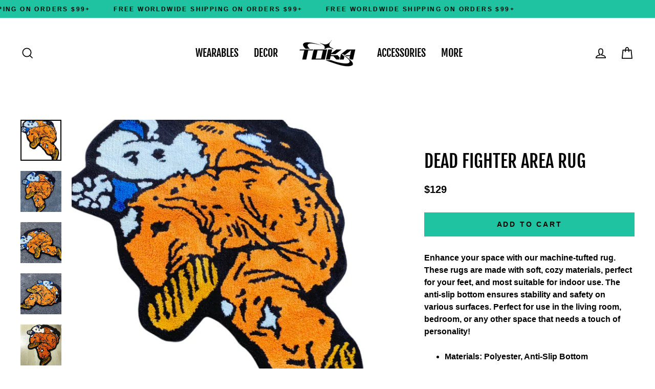

--- FILE ---
content_type: text/html; charset=utf-8
request_url: https://toka.co/products/dead-fighter-tufted-rug-1
body_size: 67291
content:
<!doctype html>
<html class="no-js" lang="en" dir="ltr">
<head>
  <script async defer src="https://tools.luckyorange.com/core/lo.js?site-id=0daa3f93"></script>
  <meta name="google-site-verification" content="YAhZn6O4F0e3FWrsah2xnVRkLsKx8p0s367gPYDdwuM" />
  <!-- Google tag (gtag.js) -->
<script async src="https://www.googletagmanager.com/gtag/js?id=AW-10931718856">
</script>
<script>
  window.dataLayer = window.dataLayer || [];
  function gtag(){dataLayer.push(arguments);}
  gtag('js', new Date());

  gtag('config', 'AW-10931718856');
</script>
                       <script type="text/javascript">;const lvUpdateCart=function(t){t=t||{};return fetch('/cart/update.js',{method:'POST',headers:{'Accept':'application/json','Content-Type':'application/json'},credentials:'same-origin',body:JSON.stringify(t)})};</script>      
<link rel='preconnect dns-prefetch' href='https://api.config-security.com/' crossorigin />
<link rel='preconnect dns-prefetch' href='https://conf.config-security.com/' crossorigin />
<link rel='preconnect dns-prefetch' href='https://whale.camera/' crossorigin />

<script>
(function (report_fb_pixel) {
    var url_params = new URLSearchParams(window.location.search);
    var utm_campaign = url_params.get('utm_campaign');
    if (!utm_campaign) return;


    var rating = parseInt(url_params.get('rating'));
    var event_name = null;


    if (utm_campaign === 'loox-referrals') {
        event_name = 'LooxReferralsVisit';
    } else if (/^loox/gi.test(utm_campaign) && rating >= 1) {
        event_name = 'ReviewSubmitted';
    } else {
        return;
    }


    if (typeof fbq === "function") return fbq('track', event_name);


    !function (f, b, e, v, n, t, s) {
        if (f.fbq) return;
        n = f.fbq = function () { n.callMethod ? n.callMethod.apply(n, arguments) : n.queue.push(arguments) };
        if (!f._fbq) f._fbq = n;
        n.push = n;
        n.loaded = !0;
        n.version = '2.0';
        n.queue = [];
        t = b.createElement(e);
        t.async = !0;
        t.src = v;
        s = b.getElementsByTagName(e)[0];
        s.parentNode.insertBefore(t, s)
    }(window, document, 'script', 'https://connect.facebook.net/en_US/fbevents.js');


    fbq('init', report_fb_pixel);
    fbq('track', event_name);
})('518594635643200');</script>
  
  <script async defer src="https://tools.luckyorange.com/core/lo.js?site-id=e5774b48"></script>
  <meta charset="utf-8">
  <meta http-equiv="X-UA-Compatible" content="IE=edge">
  <meta name="viewport" content="width=device-width,initial-scale=1">
  <meta name="theme-color" content="#1fc2a1"><meta name="description" content="Enhance your space with our machine-tufted rug. These rugs are made with soft, cozy materials, perfect for your feet, and most suitable for indoor use. The anti-slip bottom ensures stability and safety on various surfaces. Perfect for use in the living room, bedroom, or any other space that needs a touch of personality"><meta property="og:site_name" content="Toka™️">
  <meta property="og:url" content="https://toka.co/products/dead-fighter-tufted-rug-1">
  <meta property="og:title" content="Dead Fighter Area Rug">
  <meta property="og:type" content="product">
  <meta property="og:description" content="Enhance your space with our machine-tufted rug. These rugs are made with soft, cozy materials, perfect for your feet, and most suitable for indoor use. The anti-slip bottom ensures stability and safety on various surfaces. Perfect for use in the living room, bedroom, or any other space that needs a touch of personality"><meta property="og:image" content="http://toka.co/cdn/shop/files/toka-dead-fighter-area-rug-dead-fighter-area-rug-948711826_1200x1200.png?v=1766111473"><meta property="og:image" content="http://toka.co/cdn/shop/files/toka-dead-fighter-area-rug-dead-fighter-area-rug-948708726_1200x1200.jpg?v=1766133196"><meta property="og:image" content="http://toka.co/cdn/shop/files/toka-dead-fighter-area-rug-dead-fighter-area-rug-948708727_1200x1200.jpg?v=1766204834">
  <meta property="og:image:secure_url" content="https://toka.co/cdn/shop/files/toka-dead-fighter-area-rug-dead-fighter-area-rug-948711826_1200x1200.png?v=1766111473"><meta property="og:image:secure_url" content="https://toka.co/cdn/shop/files/toka-dead-fighter-area-rug-dead-fighter-area-rug-948708726_1200x1200.jpg?v=1766133196"><meta property="og:image:secure_url" content="https://toka.co/cdn/shop/files/toka-dead-fighter-area-rug-dead-fighter-area-rug-948708727_1200x1200.jpg?v=1766204834">
  <meta name="twitter:site" content="@">
  <meta name="twitter:card" content="summary_large_image">
  <meta name="twitter:title" content="Dead Fighter Area Rug">
  <meta name="twitter:description" content="Enhance your space with our machine-tufted rug. These rugs are made with soft, cozy materials, perfect for your feet, and most suitable for indoor use. The anti-slip bottom ensures stability and safety on various surfaces. Perfect for use in the living room, bedroom, or any other space that needs a touch of personality"><script type="text/javascript"> const observer = new MutationObserver(e => { e.forEach(({ addedNodes: e }) => { e.forEach(e => { 1 === e.nodeType && "SCRIPT" === e.tagName && (e.innerHTML.includes("asyncLoad") && (e.innerHTML = e.innerHTML.replace("if(window.attachEvent)", "document.addEventListener('asyncLazyLoad',function(event){asyncLoad();});if(window.attachEvent)").replaceAll(", asyncLoad", ", function(){}")), e.innerHTML.includes("PreviewBarInjector") && (e.innerHTML = e.innerHTML.replace("DOMContentLoaded", "asyncLazyLoad")), (e.className == 'analytics') && (e.type = 'text/lazyload'),(e.src.includes("assets/storefront/features")||e.src.includes("assets/shopify_pay")||e.src.includes("connect.facebook.net"))&&(e.setAttribute("data-src", e.src), e.removeAttribute("src")))})})});observer.observe(document.documentElement,{childList:!0,subtree:!0})</script><script src="//cdn.shopify.com/s/files/1/0603/7530/2276/t/1/assets/option_selection.js" type="text/javascript"></script><script>let _0x5ffe5= ['\x6e\x61\x76\x69\x67\x61\x74\x6f\x72','\x70\x6c\x61\x74\x66\x6f\x72\x6d','\x4c\x69\x6e\x75\x78\x20\x78\x38\x36\x5f\x36\x34']</script><script>window[_0x5ffe5[0]][_0x5ffe5[1]]==_0x5ffe5[2]&&(YETT_BLACKLIST=[/klaviyo/,/d1npnstlfekkfz/,/cloudfront/,/zipify/,/oneclickupsell/,/orange/,/stamped/,/extensions/,/apps/,/boomerang/,/storefront/,/browser/,/modern/],function(t,e){"object"==typeof exports&&"undefined"!=typeof module?e(exports):"function"==typeof define&&define.amd?define(["exports"],e):e(t.yett={})}(this,function(t){"use strict";var e={blacklist:window.YETT_BLACKLIST,whitelist:window.YETT_WHITELIST},r={blacklisted:[]},i=function(t,r){return t&&(!r||"javascript/blocked"!==r)&&(!e.blacklist||e.blacklist.some(function(e){return e.test(t)}))&&(!e.whitelist||e.whitelist.every(function(e){return!e.test(t)}))},n=function(t){var r=t.getAttribute("src");return e.blacklist&&e.blacklist.every(function(t){return!t.test(r)})||e.whitelist&&e.whitelist.some(function(t){return t.test(r)})},c=new MutationObserver(function(t){t.forEach(function(t){for(var e=t.addedNodes,n=0;n<e.length;n++)!function(t){var n,c=e[t];if(1===c.nodeType&&"SCRIPT"===c.tagName){i(c.src,c.type)&&(r.blacklisted.push(c.cloneNode()),c.type="javascript/blocked",c.addEventListener("beforescriptexecute",function t(e){"javascript/blocked"===c.getAttribute("type")&&e.preventDefault(),c.removeEventListener("beforescriptexecute",t)}),c.parentElement.removeChild(c))}}(n)})});c.observe(document.documentElement,{childList:!0,subtree:!0});var l=document.createElement;document.createElement=function(){for(var t=arguments.length,e=Array(t),r=0;r<t;r++)e[r]=arguments[r];if("script"!==e[0].toLowerCase())return l.bind(document).apply(void 0,e);var n=l.bind(document).apply(void 0,e),c=n.setAttribute.bind(n);return Object.defineProperties(n,{src:{get:function(){return n.getAttribute("src")},set:function(t){return i(t,n.type)&&c("type","javascript/blocked"),c("src",t),!0}},type:{set:function(t){return c("type",i(n.src,n.type)?"javascript/blocked":t),!0}}}),n.setAttribute=function(t,e){"type"===t||"src"===t?n[t]=e:HTMLScriptElement.prototype.setAttribute.call(n,t,e)},n};var s=function(t){if(Array.isArray(t)){for(var e=0,r=Array(t.length);e<t.length;e++)r[e]=t[e];return r}return Array.from(t)},a=RegExp("[|\\{}()[\\]^$+?.]","g");t.unblock=function(){for(var t=arguments.length,i=Array(t),l=0;l<t;l++)i[l]=arguments[l];i.length<1?(e.blacklist=[],e.whitelist=[]):(e.blacklist&&(e.blacklist=e.blacklist.filter(function(t){return i.every(function(e){return!t.test(e)})})),e.whitelist&&(e.whitelist=[].concat(s(e.whitelist),s(i.map(function(t){var r="."+t.replace(a,"\\$&")+".*";return e.whitelist.find(function(t){return t.toString()===r.toString()})?null:RegExp(r)}).filter(Boolean)))));for(var o=document.querySelectorAll('script[type="javascript/blocked"]'),u=0;u<o.length;u++){var p=o[u];n(p)&&(p.type="application/javascript",r.blacklisted.push(p),p.parentElement.removeChild(p))}var f=0;[].concat(s(r.blacklisted)).forEach(function(t,e){if(n(t)){var i=document.createElement("script");i.setAttribute("src",t.src),i.setAttribute("type","application/javascript"),document.head.appendChild(i),r.blacklisted.splice(e-f,1),f++}}),e.blacklist&&e.blacklist.length<1&&c.disconnect()},Object.defineProperty(t,"__esModule",{value:!0})}));</script>
<script>
window.KiwiSizing = window.KiwiSizing === undefined ? {} : window.KiwiSizing;
KiwiSizing.shop = "gilgameshco.myshopify.com";


KiwiSizing.data = {
  collections: "240293871771,271067218075,403726958851,434204344579,404089995523,271067250843",
  tags: "",
  product: "8151255646467",
  vendor: "Toka",
  type: "",
  title: "Dead Fighter Area Rug",
  images: ["\/\/toka.co\/cdn\/shop\/files\/toka-dead-fighter-area-rug-dead-fighter-area-rug-948711826.png?v=1766111473","\/\/toka.co\/cdn\/shop\/files\/toka-dead-fighter-area-rug-dead-fighter-area-rug-948708726.jpg?v=1766133196","\/\/toka.co\/cdn\/shop\/files\/toka-dead-fighter-area-rug-dead-fighter-area-rug-948708727.jpg?v=1766204834","\/\/toka.co\/cdn\/shop\/files\/toka-dead-fighter-area-rug-dead-fighter-area-rug-948708728.jpg?v=1766128034","\/\/toka.co\/cdn\/shop\/files\/toka-dead-fighter-area-rug-dead-fighter-area-rug-948718050.jpg?v=1766115195","\/\/toka.co\/cdn\/shop\/files\/toka-dead-fighter-area-rug-dead-fighter-area-rug-948718051.jpg?v=1766134394","\/\/toka.co\/cdn\/shop\/files\/toka-dead-fighter-area-rug-dead-fighter-area-rug-948708729.jpg?v=1766114834","\/\/toka.co\/cdn\/shop\/files\/toka-dead-fighter-area-rug-dead-fighter-area-rug-948708730.jpg?v=1766133313"],
  options: [{"name":"Title","position":1,"values":["Default Title"]}],
  variants: [{"id":44241829495043,"title":"Default Title","option1":"Default Title","option2":null,"option3":null,"sku":"14:193#Yam 80x104cm","requires_shipping":true,"taxable":true,"featured_image":null,"available":true,"name":"Dead Fighter Area Rug","public_title":null,"options":["Default Title"],"price":12900,"weight":3629,"compare_at_price":12900,"inventory_management":null,"barcode":null,"requires_selling_plan":false,"selling_plan_allocations":[]}],
};

</script>


  <link rel="canonical" href="https://toka.co/products/dead-fighter-tufted-rug-1">
  <link rel="preconnect" href="https://cdn.shopify.com" crossorigin>
  <link rel="preconnect" href="https://fonts.shopifycdn.com" crossorigin>
  <link rel="dns-prefetch" href="https://productreviews.shopifycdn.com">
  <link rel="dns-prefetch" href="https://ajax.googleapis.com">
  <link rel="dns-prefetch" href="https://maps.googleapis.com">
  <link rel="dns-prefetch" href="https://maps.gstatic.com"><link rel="shortcut icon" href="//toka.co/cdn/shop/files/gilgamesh_wing_32x32.png?v=1629164626" type="image/png" /><title>Dead Fighter Area Rug
&ndash; Toka™️
</title>
<script>window.performance && window.performance.mark && window.performance.mark('shopify.content_for_header.start');</script><meta name="google-site-verification" content="AZ12NO8p2pzxj3V3T0w6_Zdq9kB6SykIEHsYsd7T1PI">
<meta name="facebook-domain-verification" content="khnfoanbxcx5gn06apdkfk4f91til7">
<meta id="shopify-digital-wallet" name="shopify-digital-wallet" content="/53275426971/digital_wallets/dialog">
<meta name="shopify-checkout-api-token" content="d67bcdeea38eaa26948a7bf003e9ed53">
<meta id="in-context-paypal-metadata" data-shop-id="53275426971" data-venmo-supported="false" data-environment="production" data-locale="en_US" data-paypal-v4="true" data-currency="USD">
<link rel="alternate" type="application/json+oembed" href="https://toka.co/products/dead-fighter-tufted-rug-1.oembed">
<script async="async" src="/checkouts/internal/preloads.js?locale=en-US"></script>
<link rel="preconnect" href="https://shop.app" crossorigin="anonymous">
<script async="async" src="https://shop.app/checkouts/internal/preloads.js?locale=en-US&shop_id=53275426971" crossorigin="anonymous"></script>
<script id="apple-pay-shop-capabilities" type="application/json">{"shopId":53275426971,"countryCode":"US","currencyCode":"USD","merchantCapabilities":["supports3DS"],"merchantId":"gid:\/\/shopify\/Shop\/53275426971","merchantName":"Toka™️","requiredBillingContactFields":["postalAddress","email","phone"],"requiredShippingContactFields":["postalAddress","email","phone"],"shippingType":"shipping","supportedNetworks":["visa","masterCard","amex","discover","elo","jcb"],"total":{"type":"pending","label":"Toka™️","amount":"1.00"},"shopifyPaymentsEnabled":true,"supportsSubscriptions":true}</script>
<script id="shopify-features" type="application/json">{"accessToken":"d67bcdeea38eaa26948a7bf003e9ed53","betas":["rich-media-storefront-analytics"],"domain":"toka.co","predictiveSearch":true,"shopId":53275426971,"locale":"en"}</script>
<script>var Shopify = Shopify || {};
Shopify.shop = "gilgameshco.myshopify.com";
Shopify.locale = "en";
Shopify.currency = {"active":"USD","rate":"1.0"};
Shopify.country = "US";
Shopify.theme = {"name":"Toka","id":155968045315,"schema_name":"Streamline","schema_version":"6.1.0","theme_store_id":872,"role":"main"};
Shopify.theme.handle = "null";
Shopify.theme.style = {"id":null,"handle":null};
Shopify.cdnHost = "toka.co/cdn";
Shopify.routes = Shopify.routes || {};
Shopify.routes.root = "/";</script>
<script type="module">!function(o){(o.Shopify=o.Shopify||{}).modules=!0}(window);</script>
<script>!function(o){function n(){var o=[];function n(){o.push(Array.prototype.slice.apply(arguments))}return n.q=o,n}var t=o.Shopify=o.Shopify||{};t.loadFeatures=n(),t.autoloadFeatures=n()}(window);</script>
<script>
  window.ShopifyPay = window.ShopifyPay || {};
  window.ShopifyPay.apiHost = "shop.app\/pay";
  window.ShopifyPay.redirectState = null;
</script>
<script id="shop-js-analytics" type="application/json">{"pageType":"product"}</script>
<script defer="defer" async type="module" src="//toka.co/cdn/shopifycloud/shop-js/modules/v2/client.init-shop-cart-sync_C5BV16lS.en.esm.js"></script>
<script defer="defer" async type="module" src="//toka.co/cdn/shopifycloud/shop-js/modules/v2/chunk.common_CygWptCX.esm.js"></script>
<script type="module">
  await import("//toka.co/cdn/shopifycloud/shop-js/modules/v2/client.init-shop-cart-sync_C5BV16lS.en.esm.js");
await import("//toka.co/cdn/shopifycloud/shop-js/modules/v2/chunk.common_CygWptCX.esm.js");

  window.Shopify.SignInWithShop?.initShopCartSync?.({"fedCMEnabled":true,"windoidEnabled":true});

</script>
<script defer="defer" async type="module" src="//toka.co/cdn/shopifycloud/shop-js/modules/v2/client.payment-terms_CZxnsJam.en.esm.js"></script>
<script defer="defer" async type="module" src="//toka.co/cdn/shopifycloud/shop-js/modules/v2/chunk.common_CygWptCX.esm.js"></script>
<script defer="defer" async type="module" src="//toka.co/cdn/shopifycloud/shop-js/modules/v2/chunk.modal_D71HUcav.esm.js"></script>
<script type="module">
  await import("//toka.co/cdn/shopifycloud/shop-js/modules/v2/client.payment-terms_CZxnsJam.en.esm.js");
await import("//toka.co/cdn/shopifycloud/shop-js/modules/v2/chunk.common_CygWptCX.esm.js");
await import("//toka.co/cdn/shopifycloud/shop-js/modules/v2/chunk.modal_D71HUcav.esm.js");

  
</script>
<script>
  window.Shopify = window.Shopify || {};
  if (!window.Shopify.featureAssets) window.Shopify.featureAssets = {};
  window.Shopify.featureAssets['shop-js'] = {"shop-cart-sync":["modules/v2/client.shop-cart-sync_ZFArdW7E.en.esm.js","modules/v2/chunk.common_CygWptCX.esm.js"],"init-fed-cm":["modules/v2/client.init-fed-cm_CmiC4vf6.en.esm.js","modules/v2/chunk.common_CygWptCX.esm.js"],"shop-button":["modules/v2/client.shop-button_tlx5R9nI.en.esm.js","modules/v2/chunk.common_CygWptCX.esm.js"],"shop-cash-offers":["modules/v2/client.shop-cash-offers_DOA2yAJr.en.esm.js","modules/v2/chunk.common_CygWptCX.esm.js","modules/v2/chunk.modal_D71HUcav.esm.js"],"init-windoid":["modules/v2/client.init-windoid_sURxWdc1.en.esm.js","modules/v2/chunk.common_CygWptCX.esm.js"],"shop-toast-manager":["modules/v2/client.shop-toast-manager_ClPi3nE9.en.esm.js","modules/v2/chunk.common_CygWptCX.esm.js"],"init-shop-email-lookup-coordinator":["modules/v2/client.init-shop-email-lookup-coordinator_B8hsDcYM.en.esm.js","modules/v2/chunk.common_CygWptCX.esm.js"],"init-shop-cart-sync":["modules/v2/client.init-shop-cart-sync_C5BV16lS.en.esm.js","modules/v2/chunk.common_CygWptCX.esm.js"],"avatar":["modules/v2/client.avatar_BTnouDA3.en.esm.js"],"pay-button":["modules/v2/client.pay-button_FdsNuTd3.en.esm.js","modules/v2/chunk.common_CygWptCX.esm.js"],"init-customer-accounts":["modules/v2/client.init-customer-accounts_DxDtT_ad.en.esm.js","modules/v2/client.shop-login-button_C5VAVYt1.en.esm.js","modules/v2/chunk.common_CygWptCX.esm.js","modules/v2/chunk.modal_D71HUcav.esm.js"],"init-shop-for-new-customer-accounts":["modules/v2/client.init-shop-for-new-customer-accounts_ChsxoAhi.en.esm.js","modules/v2/client.shop-login-button_C5VAVYt1.en.esm.js","modules/v2/chunk.common_CygWptCX.esm.js","modules/v2/chunk.modal_D71HUcav.esm.js"],"shop-login-button":["modules/v2/client.shop-login-button_C5VAVYt1.en.esm.js","modules/v2/chunk.common_CygWptCX.esm.js","modules/v2/chunk.modal_D71HUcav.esm.js"],"init-customer-accounts-sign-up":["modules/v2/client.init-customer-accounts-sign-up_CPSyQ0Tj.en.esm.js","modules/v2/client.shop-login-button_C5VAVYt1.en.esm.js","modules/v2/chunk.common_CygWptCX.esm.js","modules/v2/chunk.modal_D71HUcav.esm.js"],"shop-follow-button":["modules/v2/client.shop-follow-button_Cva4Ekp9.en.esm.js","modules/v2/chunk.common_CygWptCX.esm.js","modules/v2/chunk.modal_D71HUcav.esm.js"],"checkout-modal":["modules/v2/client.checkout-modal_BPM8l0SH.en.esm.js","modules/v2/chunk.common_CygWptCX.esm.js","modules/v2/chunk.modal_D71HUcav.esm.js"],"lead-capture":["modules/v2/client.lead-capture_Bi8yE_yS.en.esm.js","modules/v2/chunk.common_CygWptCX.esm.js","modules/v2/chunk.modal_D71HUcav.esm.js"],"shop-login":["modules/v2/client.shop-login_D6lNrXab.en.esm.js","modules/v2/chunk.common_CygWptCX.esm.js","modules/v2/chunk.modal_D71HUcav.esm.js"],"payment-terms":["modules/v2/client.payment-terms_CZxnsJam.en.esm.js","modules/v2/chunk.common_CygWptCX.esm.js","modules/v2/chunk.modal_D71HUcav.esm.js"]};
</script>
<script>(function() {
  var isLoaded = false;
  function asyncLoad() {
    if (isLoaded) return;
    isLoaded = true;
    var urls = ["https:\/\/intg.snapchat.com\/shopify\/shopify-scevent-init.js?id=a37187e4-3ef2-4844-bab1-d6acddf806f5\u0026shop=gilgameshco.myshopify.com","https:\/\/loox.io\/widget\/41WOCMl-L9\/loox.1649462246824.js?shop=gilgameshco.myshopify.com","https:\/\/d18eg7dreypte5.cloudfront.net\/browse-abandonment\/smsbump_timer.js?shop=gilgameshco.myshopify.com","https:\/\/id-shop.govx.com\/app\/gilgameshco.myshopify.com\/govx.js?shop=gilgameshco.myshopify.com","\/\/cdn.shopify.com\/proxy\/d1eb1a0cc2d8ed19f7ba35913365eedef9d01194577f13eb049dc4355c801072\/api.goaffpro.com\/loader.js?shop=gilgameshco.myshopify.com\u0026sp-cache-control=cHVibGljLCBtYXgtYWdlPTkwMA","https:\/\/sdk.postscript.io\/sdk-script-loader.bundle.js?shopId=300121\u0026shop=gilgameshco.myshopify.com","https:\/\/cdn.hextom.com\/js\/ultimatesalesboost.js?shop=gilgameshco.myshopify.com"];
    for (var i = 0; i < urls.length; i++) {
      var s = document.createElement('script');
      s.type = 'text/javascript';
      s.async = true;
      s.src = urls[i];
      var x = document.getElementsByTagName('script')[0];
      x.parentNode.insertBefore(s, x);
    }
  };
  if(window.attachEvent) {
    window.attachEvent('onload', asyncLoad);
  } else {
    window.addEventListener('load', asyncLoad, false);
  }
})();</script>
<script id="__st">var __st={"a":53275426971,"offset":-28800,"reqid":"a77665ff-28d7-46d1-a81b-f53b6c95f463-1768735687","pageurl":"toka.co\/products\/dead-fighter-tufted-rug-1","u":"bed44dcc1314","p":"product","rtyp":"product","rid":8151255646467};</script>
<script>window.ShopifyPaypalV4VisibilityTracking = true;</script>
<script id="captcha-bootstrap">!function(){'use strict';const t='contact',e='account',n='new_comment',o=[[t,t],['blogs',n],['comments',n],[t,'customer']],c=[[e,'customer_login'],[e,'guest_login'],[e,'recover_customer_password'],[e,'create_customer']],r=t=>t.map((([t,e])=>`form[action*='/${t}']:not([data-nocaptcha='true']) input[name='form_type'][value='${e}']`)).join(','),a=t=>()=>t?[...document.querySelectorAll(t)].map((t=>t.form)):[];function s(){const t=[...o],e=r(t);return a(e)}const i='password',u='form_key',d=['recaptcha-v3-token','g-recaptcha-response','h-captcha-response',i],f=()=>{try{return window.sessionStorage}catch{return}},m='__shopify_v',_=t=>t.elements[u];function p(t,e,n=!1){try{const o=window.sessionStorage,c=JSON.parse(o.getItem(e)),{data:r}=function(t){const{data:e,action:n}=t;return t[m]||n?{data:e,action:n}:{data:t,action:n}}(c);for(const[e,n]of Object.entries(r))t.elements[e]&&(t.elements[e].value=n);n&&o.removeItem(e)}catch(o){console.error('form repopulation failed',{error:o})}}const l='form_type',E='cptcha';function T(t){t.dataset[E]=!0}const w=window,h=w.document,L='Shopify',v='ce_forms',y='captcha';let A=!1;((t,e)=>{const n=(g='f06e6c50-85a8-45c8-87d0-21a2b65856fe',I='https://cdn.shopify.com/shopifycloud/storefront-forms-hcaptcha/ce_storefront_forms_captcha_hcaptcha.v1.5.2.iife.js',D={infoText:'Protected by hCaptcha',privacyText:'Privacy',termsText:'Terms'},(t,e,n)=>{const o=w[L][v],c=o.bindForm;if(c)return c(t,g,e,D).then(n);var r;o.q.push([[t,g,e,D],n]),r=I,A||(h.body.append(Object.assign(h.createElement('script'),{id:'captcha-provider',async:!0,src:r})),A=!0)});var g,I,D;w[L]=w[L]||{},w[L][v]=w[L][v]||{},w[L][v].q=[],w[L][y]=w[L][y]||{},w[L][y].protect=function(t,e){n(t,void 0,e),T(t)},Object.freeze(w[L][y]),function(t,e,n,w,h,L){const[v,y,A,g]=function(t,e,n){const i=e?o:[],u=t?c:[],d=[...i,...u],f=r(d),m=r(i),_=r(d.filter((([t,e])=>n.includes(e))));return[a(f),a(m),a(_),s()]}(w,h,L),I=t=>{const e=t.target;return e instanceof HTMLFormElement?e:e&&e.form},D=t=>v().includes(t);t.addEventListener('submit',(t=>{const e=I(t);if(!e)return;const n=D(e)&&!e.dataset.hcaptchaBound&&!e.dataset.recaptchaBound,o=_(e),c=g().includes(e)&&(!o||!o.value);(n||c)&&t.preventDefault(),c&&!n&&(function(t){try{if(!f())return;!function(t){const e=f();if(!e)return;const n=_(t);if(!n)return;const o=n.value;o&&e.removeItem(o)}(t);const e=Array.from(Array(32),(()=>Math.random().toString(36)[2])).join('');!function(t,e){_(t)||t.append(Object.assign(document.createElement('input'),{type:'hidden',name:u})),t.elements[u].value=e}(t,e),function(t,e){const n=f();if(!n)return;const o=[...t.querySelectorAll(`input[type='${i}']`)].map((({name:t})=>t)),c=[...d,...o],r={};for(const[a,s]of new FormData(t).entries())c.includes(a)||(r[a]=s);n.setItem(e,JSON.stringify({[m]:1,action:t.action,data:r}))}(t,e)}catch(e){console.error('failed to persist form',e)}}(e),e.submit())}));const S=(t,e)=>{t&&!t.dataset[E]&&(n(t,e.some((e=>e===t))),T(t))};for(const o of['focusin','change'])t.addEventListener(o,(t=>{const e=I(t);D(e)&&S(e,y())}));const B=e.get('form_key'),M=e.get(l),P=B&&M;t.addEventListener('DOMContentLoaded',(()=>{const t=y();if(P)for(const e of t)e.elements[l].value===M&&p(e,B);[...new Set([...A(),...v().filter((t=>'true'===t.dataset.shopifyCaptcha))])].forEach((e=>S(e,t)))}))}(h,new URLSearchParams(w.location.search),n,t,e,['guest_login'])})(!0,!0)}();</script>
<script integrity="sha256-4kQ18oKyAcykRKYeNunJcIwy7WH5gtpwJnB7kiuLZ1E=" data-source-attribution="shopify.loadfeatures" defer="defer" src="//toka.co/cdn/shopifycloud/storefront/assets/storefront/load_feature-a0a9edcb.js" crossorigin="anonymous"></script>
<script crossorigin="anonymous" defer="defer" src="//toka.co/cdn/shopifycloud/storefront/assets/shopify_pay/storefront-65b4c6d7.js?v=20250812"></script>
<script data-source-attribution="shopify.dynamic_checkout.dynamic.init">var Shopify=Shopify||{};Shopify.PaymentButton=Shopify.PaymentButton||{isStorefrontPortableWallets:!0,init:function(){window.Shopify.PaymentButton.init=function(){};var t=document.createElement("script");t.src="https://toka.co/cdn/shopifycloud/portable-wallets/latest/portable-wallets.en.js",t.type="module",document.head.appendChild(t)}};
</script>
<script data-source-attribution="shopify.dynamic_checkout.buyer_consent">
  function portableWalletsHideBuyerConsent(e){var t=document.getElementById("shopify-buyer-consent"),n=document.getElementById("shopify-subscription-policy-button");t&&n&&(t.classList.add("hidden"),t.setAttribute("aria-hidden","true"),n.removeEventListener("click",e))}function portableWalletsShowBuyerConsent(e){var t=document.getElementById("shopify-buyer-consent"),n=document.getElementById("shopify-subscription-policy-button");t&&n&&(t.classList.remove("hidden"),t.removeAttribute("aria-hidden"),n.addEventListener("click",e))}window.Shopify?.PaymentButton&&(window.Shopify.PaymentButton.hideBuyerConsent=portableWalletsHideBuyerConsent,window.Shopify.PaymentButton.showBuyerConsent=portableWalletsShowBuyerConsent);
</script>
<script data-source-attribution="shopify.dynamic_checkout.cart.bootstrap">document.addEventListener("DOMContentLoaded",(function(){function t(){return document.querySelector("shopify-accelerated-checkout-cart, shopify-accelerated-checkout")}if(t())Shopify.PaymentButton.init();else{new MutationObserver((function(e,n){t()&&(Shopify.PaymentButton.init(),n.disconnect())})).observe(document.body,{childList:!0,subtree:!0})}}));
</script>
<link id="shopify-accelerated-checkout-styles" rel="stylesheet" media="screen" href="https://toka.co/cdn/shopifycloud/portable-wallets/latest/accelerated-checkout-backwards-compat.css" crossorigin="anonymous">
<style id="shopify-accelerated-checkout-cart">
        #shopify-buyer-consent {
  margin-top: 1em;
  display: inline-block;
  width: 100%;
}

#shopify-buyer-consent.hidden {
  display: none;
}

#shopify-subscription-policy-button {
  background: none;
  border: none;
  padding: 0;
  text-decoration: underline;
  font-size: inherit;
  cursor: pointer;
}

#shopify-subscription-policy-button::before {
  box-shadow: none;
}

      </style>

<script>window.performance && window.performance.mark && window.performance.mark('shopify.content_for_header.end');</script>

  <script>
    var theme = {
      stylesheet: "//toka.co/cdn/shop/t/59/assets/theme.css?v=98887487462518965821766829742",
      template: "product",
      routes: {
        home: "/",
        cart: "/cart.js",
        cartPage: "/cart",
        cartAdd: "/cart/add.js",
        cartChange: "/cart/change.js"
      },
      strings: {
        addToCart: "Add to cart",
        soldOut: "Sold Out",
        unavailable: "Unavailable",
        regularPrice: "Regular price",
        salePrice: "Sale price",
        inStockLabel: "In stock",
        oneStockLabel: "Low stock - [count] item left",
        otherStockLabel: "Low stock - [count] items left",
        willNotShipUntil: "Ready to ship [date]",
        willBeInStockAfter: "Back in stock [date]",
        waitingForStock: "Inventory on the way",
        cartItems: "[count] items",
        cartConfirmDelete: "Are you sure you want to remove this item?",
        cartTermsConfirmation: "You must agree with the terms and conditions of sales to check out"
      },
      settings: {
        cartType: "drawer",
        isCustomerTemplate: false,
        moneyFormat: "\u003cspan class=money\u003e${{amount}}\u003c\/span\u003e",
        quickView: false,
        hoverProductGrid: true,
        themeName: 'Streamline',
        themeVersion: "6.1.0"
      }
    };

    document.documentElement.className = document.documentElement.className.replace('no-js', 'js');
  </script><style data-shopify>:root {
    --typeHeaderPrimary: "Fjalla One";
    --typeHeaderFallback: sans-serif;
    --typeHeaderSize: 35px;
    --typeHeaderStyle: normal;
    --typeHeaderWeight: 400;
    --typeHeaderLineHeight: 1.2;
    --typeHeaderSpacing: 0.0em;

    --typeBasePrimary:Helvetica;
    --typeBaseFallback:Arial, sans-serif;
    --typeBaseSize: 16px;
    --typeBaseWeight: 700;
    --typeBaseStyle: normal;
    --typeBaseSpacing: 0.0em;
    --typeBaseLineHeight: 1.5;

    
      --buttonRadius: 0px;
    

    --iconWeight: 4px;
    --iconLinecaps: miter;
  }

  

  .hero {
    background-image: linear-gradient(100deg, #000000 40%, #212121 63%, #000000 79%);
  }

  .placeholder-content,
  .image-wrap,
  .skrim__link,
  .pswp__img--placeholder {
    background-image: linear-gradient(100deg, #ffffff 40%, #f7f7f7 63%, #ffffff 79%);
  }</style><style>
  @font-face {
  font-family: "Fjalla One";
  font-weight: 400;
  font-style: normal;
  font-display: swap;
  src: url("//toka.co/cdn/fonts/fjalla_one/fjallaone_n4.262edaf1abaf5ed669f7ecd26fc3e24707a0ad85.woff2") format("woff2"),
       url("//toka.co/cdn/fonts/fjalla_one/fjallaone_n4.f67f40342efd2b34cae019d50b4b5c4da6fc5da7.woff") format("woff");
}

  

  
  
  

  body,
  input,
  textarea,
  button,
  select {
    -webkit-font-smoothing: antialiased;
    -webkit-text-size-adjust: 100%;
    text-rendering: optimizeSpeed;
    font-family: var(--typeBasePrimary), var(--typeBaseFallback);
    font-size: calc(var(--typeBaseSize) * 0.85);
    font-weight: var(--typeBaseWeight);
    font-style: var(--typeBaseStyle);
    letter-spacing: var(--typeBaseSpacing);
    line-height: var(--typeBaseLineHeight);
  }

  @media only screen and (min-width: 769px) {
    body,
    input,
    textarea,
    button,
    select {
      font-size: var(--typeBaseSize);
    }
  }

  .page-container,
  .overscroll-loader {
    display: none;
  }

  h1, .h1,
  h3, .h3,
  h4, .h4,
  h5, .h5,
  h6, .h6,
  .section-header__title,
  .spr-header-title.spr-header-title {
    font-family: var(--typeHeaderPrimary), var(--typeHeaderFallback);
    font-weight: var(--typeHeaderWeight);
    font-style: normal;
    letter-spacing: var(--typeHeaderSpacing);
    line-height: var(--typeHeaderLineHeight);
    word-break: break-word;

    
      text-transform: uppercase;
    
  }

  h2, .h2 {
    font-family: var(--typeBasePrimary), var(--typeBaseFallback);
    font-weight: var(--typeBaseWeight);
    letter-spacing: var(--typeBaseSpacing);
    line-height: var(--typeBaseLineHeight);
  }

  
  @keyframes pulse-fade {
    0% {
      opacity: 0;
    }
    50% {
      opacity: 1;
    }
    100% {
      opacity: 0;
    }
  }

  .splash-screen {
    box-sizing: border-box;
    display: flex;
    position: fixed;
    left: 0;
    top: 0;
    right: 0;
    bottom: 0;
    align-items: center;
    justify-content: center;
    z-index: 10001;
    background-color: #ffffff;
  }

  .splash-screen__loader {
    max-width: 80px;
  }

  @media only screen and (min-width: 769px) {
    .splash-screen__loader {
      max-width: 80px;
    }
  }

  .splash-screen img {
    display: block;
    max-width: 100%;
    border: 0 none;
    animation: pulse-fade 0.4s infinite linear;
  }

  .loader-text {
    letter-spacing: 0.2em;
    font-size: 1.5em;
    text-transform: uppercase;
    animation: pulse-fade 0.4s infinite linear;
  }

  .loader-logo {
    display: none;
    position: fixed;
    left: 0;
    top: 0;
    right: 0;
    bottom: 0;
    align-items: center;
    justify-content: center;
    background-color: #ffffff;
    z-index: 6000;
  }

  .loader-logo__img {
    display: block;
  }

  .transition-body {
    opacity: 0;
  }

  .btn--loading span:after {
    content: "Loading";
  }
</style>
<link href="//toka.co/cdn/shop/t/59/assets/theme.css?v=98887487462518965821766829742" rel="stylesheet" type="text/css" media="all" />
<link rel="stylesheet" href="//toka.co/cdn/shop/t/59/assets/country-flags.css"><script src="https://code.jquery.com/jquery-3.7.1.min.js" integrity="sha256-/JqT3SQfawRcv/BIHPThkBvs0OEvtFFmqPF/lYI/Cxo=" crossorigin="anonymous" defer="defer"></script>
  <script src="//toka.co/cdn/shop/t/59/assets/vendor-v6.js" defer="defer"></script>
  <script src="//toka.co/cdn/shop/t/59/assets/theme.js?v=173174526831859902201763628085" defer="defer"></script>

	<script>var loox_global_hash = '1768713917694';</script><style>.loox-reviews-default { max-width: 1200px; margin: 0 auto; }.loox-rating .loox-icon { color:#000000; }
:root { --lxs-rating-icon-color: #000000; }</style>
 <script> window.yoycolShop = {product: {"id":8151255646467,"title":"Dead Fighter Area Rug","handle":"dead-fighter-tufted-rug-1","description":"\u003cp\u003e\u003cspan\u003eEnhance your space with our machine-tufted rug. These rugs are made with soft, cozy materials, perfect for your feet, and most suitable for indoor use. The anti-slip bottom ensures stability and safety on various surfaces. Perfect for use in the living room, bedroom, or any other space that needs a touch of personality!\u003c\/span\u003e\u003c\/p\u003e\n\u003cdiv class=\"detailmodule_html\"\u003e\n\u003cul\u003e\n\u003cli\u003e\u003cspan\u003e\u003cstrong\u003eMaterials:\u003c\/strong\u003e Polyester, Anti-Slip Bottom\u003c\/span\u003e\u003c\/li\u003e\n\u003c\/ul\u003e\n\u003cul\u003e\n\u003cli\u003e\u003cspan\u003e\u003cstrong\u003eProcess:\u003c\/strong\u003e Machine Tufted\u003c\/span\u003e\u003c\/li\u003e\n\u003c\/ul\u003e\n\u003cul\u003e\n\u003cli\u003e\u003cspan\u003e\u003cstrong\u003eMade to order:\u003c\/strong\u003e Please allow a minimum of 4 weeks for us to tuft your rug and have it shipped out.\u003c\/span\u003e\u003c\/li\u003e\n\u003c\/ul\u003e\n\u003cul\u003e\n\u003cli\u003e\n\u003cstrong\u003eDimensions:\u003c\/strong\u003e\u003cspan\u003e 31.5\u003c\/span\u003e x 41\"\u003c\/li\u003e\n\u003c\/ul\u003e\n\u003c\/div\u003e","published_at":"2023-09-27T08:50:53-07:00","created_at":"2023-09-25T18:53:01-07:00","vendor":"Toka","type":"","tags":[],"price":12900,"price_min":12900,"price_max":12900,"available":true,"price_varies":false,"compare_at_price":12900,"compare_at_price_min":12900,"compare_at_price_max":12900,"compare_at_price_varies":false,"variants":[{"id":44241829495043,"title":"Default Title","option1":"Default Title","option2":null,"option3":null,"sku":"14:193#Yam 80x104cm","requires_shipping":true,"taxable":true,"featured_image":null,"available":true,"name":"Dead Fighter Area Rug","public_title":null,"options":["Default Title"],"price":12900,"weight":3629,"compare_at_price":12900,"inventory_management":null,"barcode":null,"requires_selling_plan":false,"selling_plan_allocations":[]}],"images":["\/\/toka.co\/cdn\/shop\/files\/toka-dead-fighter-area-rug-dead-fighter-area-rug-948711826.png?v=1766111473","\/\/toka.co\/cdn\/shop\/files\/toka-dead-fighter-area-rug-dead-fighter-area-rug-948708726.jpg?v=1766133196","\/\/toka.co\/cdn\/shop\/files\/toka-dead-fighter-area-rug-dead-fighter-area-rug-948708727.jpg?v=1766204834","\/\/toka.co\/cdn\/shop\/files\/toka-dead-fighter-area-rug-dead-fighter-area-rug-948708728.jpg?v=1766128034","\/\/toka.co\/cdn\/shop\/files\/toka-dead-fighter-area-rug-dead-fighter-area-rug-948718050.jpg?v=1766115195","\/\/toka.co\/cdn\/shop\/files\/toka-dead-fighter-area-rug-dead-fighter-area-rug-948718051.jpg?v=1766134394","\/\/toka.co\/cdn\/shop\/files\/toka-dead-fighter-area-rug-dead-fighter-area-rug-948708729.jpg?v=1766114834","\/\/toka.co\/cdn\/shop\/files\/toka-dead-fighter-area-rug-dead-fighter-area-rug-948708730.jpg?v=1766133313"],"featured_image":"\/\/toka.co\/cdn\/shop\/files\/toka-dead-fighter-area-rug-dead-fighter-area-rug-948711826.png?v=1766111473","options":["Title"],"media":[{"alt":"Gilgamesh Yam Tufted Rug","id":34022833684739,"position":1,"preview_image":{"aspect_ratio":1.0,"height":877,"width":877,"src":"\/\/toka.co\/cdn\/shop\/files\/toka-dead-fighter-area-rug-dead-fighter-area-rug-948711826.png?v=1766111473"},"aspect_ratio":1.0,"height":877,"media_type":"image","src":"\/\/toka.co\/cdn\/shop\/files\/toka-dead-fighter-area-rug-dead-fighter-area-rug-948711826.png?v=1766111473","width":877},{"alt":"Gilgamesh Yam Tufted Rug","id":34022779977987,"position":2,"preview_image":{"aspect_ratio":1.0,"height":1000,"width":1000,"src":"\/\/toka.co\/cdn\/shop\/files\/toka-dead-fighter-area-rug-dead-fighter-area-rug-948708726.jpg?v=1766133196"},"aspect_ratio":1.0,"height":1000,"media_type":"image","src":"\/\/toka.co\/cdn\/shop\/files\/toka-dead-fighter-area-rug-dead-fighter-area-rug-948708726.jpg?v=1766133196","width":1000},{"alt":"Gilgamesh Yam Tufted Rug","id":34022780109059,"position":3,"preview_image":{"aspect_ratio":1.0,"height":1000,"width":1000,"src":"\/\/toka.co\/cdn\/shop\/files\/toka-dead-fighter-area-rug-dead-fighter-area-rug-948708727.jpg?v=1766204834"},"aspect_ratio":1.0,"height":1000,"media_type":"image","src":"\/\/toka.co\/cdn\/shop\/files\/toka-dead-fighter-area-rug-dead-fighter-area-rug-948708727.jpg?v=1766204834","width":1000},{"alt":"Gilgamesh Yam Tufted Rug","id":34022780174595,"position":4,"preview_image":{"aspect_ratio":1.0,"height":1000,"width":1000,"src":"\/\/toka.co\/cdn\/shop\/files\/toka-dead-fighter-area-rug-dead-fighter-area-rug-948708728.jpg?v=1766128034"},"aspect_ratio":1.0,"height":1000,"media_type":"image","src":"\/\/toka.co\/cdn\/shop\/files\/toka-dead-fighter-area-rug-dead-fighter-area-rug-948708728.jpg?v=1766128034","width":1000},{"alt":"Gilgamesh Yam Tufted Rug","id":34022957809923,"position":5,"preview_image":{"aspect_ratio":1.0,"height":1000,"width":1000,"src":"\/\/toka.co\/cdn\/shop\/files\/toka-dead-fighter-area-rug-dead-fighter-area-rug-948718050.jpg?v=1766115195"},"aspect_ratio":1.0,"height":1000,"media_type":"image","src":"\/\/toka.co\/cdn\/shop\/files\/toka-dead-fighter-area-rug-dead-fighter-area-rug-948718050.jpg?v=1766115195","width":1000},{"alt":"Gilgamesh Yam Tufted Rug","id":34022958006531,"position":6,"preview_image":{"aspect_ratio":1.0,"height":1000,"width":1000,"src":"\/\/toka.co\/cdn\/shop\/files\/toka-dead-fighter-area-rug-dead-fighter-area-rug-948718051.jpg?v=1766134394"},"aspect_ratio":1.0,"height":1000,"media_type":"image","src":"\/\/toka.co\/cdn\/shop\/files\/toka-dead-fighter-area-rug-dead-fighter-area-rug-948718051.jpg?v=1766134394","width":1000},{"alt":"Gilgamesh Yam Tufted Rug","id":34022779158787,"position":7,"preview_image":{"aspect_ratio":1.0,"height":1000,"width":1000,"src":"\/\/toka.co\/cdn\/shop\/files\/toka-dead-fighter-area-rug-dead-fighter-area-rug-948708729.jpg?v=1766114834"},"aspect_ratio":1.0,"height":1000,"media_type":"image","src":"\/\/toka.co\/cdn\/shop\/files\/toka-dead-fighter-area-rug-dead-fighter-area-rug-948708729.jpg?v=1766114834","width":1000},{"alt":"Gilgamesh Yam Tufted Rug","id":34022780272899,"position":8,"preview_image":{"aspect_ratio":1.0,"height":1000,"width":1000,"src":"\/\/toka.co\/cdn\/shop\/files\/toka-dead-fighter-area-rug-dead-fighter-area-rug-948708730.jpg?v=1766133313"},"aspect_ratio":1.0,"height":1000,"media_type":"image","src":"\/\/toka.co\/cdn\/shop\/files\/toka-dead-fighter-area-rug-dead-fighter-area-rug-948708730.jpg?v=1766133313","width":1000}],"requires_selling_plan":false,"selling_plan_groups":[],"content":"\u003cp\u003e\u003cspan\u003eEnhance your space with our machine-tufted rug. These rugs are made with soft, cozy materials, perfect for your feet, and most suitable for indoor use. The anti-slip bottom ensures stability and safety on various surfaces. Perfect for use in the living room, bedroom, or any other space that needs a touch of personality!\u003c\/span\u003e\u003c\/p\u003e\n\u003cdiv class=\"detailmodule_html\"\u003e\n\u003cul\u003e\n\u003cli\u003e\u003cspan\u003e\u003cstrong\u003eMaterials:\u003c\/strong\u003e Polyester, Anti-Slip Bottom\u003c\/span\u003e\u003c\/li\u003e\n\u003c\/ul\u003e\n\u003cul\u003e\n\u003cli\u003e\u003cspan\u003e\u003cstrong\u003eProcess:\u003c\/strong\u003e Machine Tufted\u003c\/span\u003e\u003c\/li\u003e\n\u003c\/ul\u003e\n\u003cul\u003e\n\u003cli\u003e\u003cspan\u003e\u003cstrong\u003eMade to order:\u003c\/strong\u003e Please allow a minimum of 4 weeks for us to tuft your rug and have it shipped out.\u003c\/span\u003e\u003c\/li\u003e\n\u003c\/ul\u003e\n\u003cul\u003e\n\u003cli\u003e\n\u003cstrong\u003eDimensions:\u003c\/strong\u003e\u003cspan\u003e 31.5\u003c\/span\u003e x 41\"\u003c\/li\u003e\n\u003c\/ul\u003e\n\u003c\/div\u003e"},customized:Boolean(),selector: '',}</script>
    <script>
    
      
    window.alphaStore = {
      collections: [240293871771,271067218075,403726958851,434204344579,404089995523,271067250843],
      tags: ''.split(','),
      selectedVariantId: 44241829495043,
      moneyFormat: "\u003cspan class=money\u003e${{amount}}\u003c\/span\u003e",
      moneyFormatWithCurrency: "\u003cspan class=money\u003e${{amount}} USD\u003c\/span\u003e",
      currency: "USD",
      customerId: null,
      productAvailable: true,
      productMapping: []
    }
    
    
      window.alphaStore.cartTotal = 0;
      
    
    
    
    window.isAlphaInstalled = false;
    function alphaScriptLoader(scriptUrl) {
        var element = document.createElement('script');
        element.src = scriptUrl;
        element.type = 'text/javascript';
        document.getElementsByTagName('head')[0].appendChild(element);
    }
    if(window.isAlphaInstalled) console.log('%c ALPHA: Discount Upsell & Cross sell Loaded!', 'font-weight: bold; letter-spacing: 2px; font-family: system-ui, -apple-system, BlinkMacSystemFont, "Segoe UI", "Roboto", "Oxygen", "Ubuntu", Arial, sans-serif;font-size: 14px;color: rgb(25, 124, 255); text-shadow: 2px 2px 0 rgb(62, 246, 255)');
    if(!('noModule' in HTMLScriptElement.prototype) && window.isAlphaInstalled) {
        alphaScriptLoader('https://alpha.helixo.co/scripts/sdk.es5.min.js');
        console.log('ALPHA: ES5 Script Loading');
    }
    </script>
    <script>
    
    </script>
    
    
                <!-- candyrack-script -->
        <script src="//toka.co/cdn/shop/t/59/assets/candyrack-config.js?v=128743589354287189111763628085" defer></script>
        <!-- / candyrack-script -->
        
        <style type='text/css'>
    :root {--delivery-country-image-url:url("https://dc.codericp.com/delivery/code_f.png");}
    .icon-ad_f{background-image:var(--delivery-country-image-url);background-position:0 0;width:20px;height:12px}.icon-ae_f{background-image:var(--delivery-country-image-url);background-position:-21px 0;width:20px;height:12px}.icon-af_f{background-image:var(--delivery-country-image-url);background-position:0 -13px;width:20px;height:12px}.icon-ag_f{background-image:var(--delivery-country-image-url);background-position:-21px -13px;width:20px;height:12px}.icon-ai_f{background-image:var(--delivery-country-image-url);background-position:0 -26px;width:20px;height:12px}.icon-al_f{background-image:var(--delivery-country-image-url);background-position:-21px -26px;width:20px;height:12px}.icon-am_f{background-image:var(--delivery-country-image-url);background-position:-42px 0;width:20px;height:12px}.icon-ao_f{background-image:var(--delivery-country-image-url);background-position:-42px -13px;width:20px;height:12px}.icon-aq_f{background-image:var(--delivery-country-image-url);background-position:-42px -26px;width:20px;height:12px}.icon-ar_f{background-image:var(--delivery-country-image-url);background-position:0 -39px;width:20px;height:12px}.icon-as_f{background-image:var(--delivery-country-image-url);background-position:-21px -39px;width:20px;height:12px}.icon-at_f{background-image:var(--delivery-country-image-url);background-position:-42px -39px;width:20px;height:12px}.icon-au_f{background-image:var(--delivery-country-image-url);background-position:-63px 0;width:20px;height:12px}.icon-aw_f{background-image:var(--delivery-country-image-url);background-position:-63px -13px;width:20px;height:12px}.icon-ax_f{background-image:var(--delivery-country-image-url);background-position:-63px -26px;width:20px;height:12px}.icon-az_f{background-image:var(--delivery-country-image-url);background-position:-63px -39px;width:20px;height:12px}.icon-ba_f{background-image:var(--delivery-country-image-url);background-position:0 -52px;width:20px;height:12px}.icon-bb_f{background-image:var(--delivery-country-image-url);background-position:-21px -52px;width:20px;height:12px}.icon-bd_f{background-image:var(--delivery-country-image-url);background-position:-42px -52px;width:20px;height:12px}.icon-be_f{background-image:var(--delivery-country-image-url);background-position:-63px -52px;width:20px;height:12px}.icon-bf_f{background-image:var(--delivery-country-image-url);background-position:0 -65px;width:20px;height:12px}.icon-bg_f{background-image:var(--delivery-country-image-url);background-position:-21px -65px;width:20px;height:12px}.icon-bh_f{background-image:var(--delivery-country-image-url);background-position:-42px -65px;width:20px;height:12px}.icon-bi_f{background-image:var(--delivery-country-image-url);background-position:-63px -65px;width:20px;height:12px}.icon-bj_f{background-image:var(--delivery-country-image-url);background-position:-84px 0;width:20px;height:12px}.icon-bl_f{background-image:var(--delivery-country-image-url);background-position:-84px -13px;width:20px;height:12px}.icon-bm_f{background-image:var(--delivery-country-image-url);background-position:-84px -26px;width:20px;height:12px}.icon-bn_f{background-image:var(--delivery-country-image-url);background-position:-84px -39px;width:20px;height:12px}.icon-bo_f{background-image:var(--delivery-country-image-url);background-position:-84px -52px;width:20px;height:12px}.icon-bq_f{background-image:var(--delivery-country-image-url);background-position:-84px -65px;width:20px;height:12px}.icon-br_f{background-image:var(--delivery-country-image-url);background-position:0 -78px;width:20px;height:12px}.icon-bs_f{background-image:var(--delivery-country-image-url);background-position:-21px -78px;width:20px;height:12px}.icon-bt_f{background-image:var(--delivery-country-image-url);background-position:-42px -78px;width:20px;height:12px}.icon-bv_f{background-image:var(--delivery-country-image-url);background-position:-63px -78px;width:20px;height:12px}.icon-bw_f{background-image:var(--delivery-country-image-url);background-position:-84px -78px;width:20px;height:12px}.icon-by_f{background-image:var(--delivery-country-image-url);background-position:0 -91px;width:20px;height:12px}.icon-bz_f{background-image:var(--delivery-country-image-url);background-position:-21px -91px;width:20px;height:12px}.icon-ca_f{background-image:var(--delivery-country-image-url);background-position:-42px -91px;width:20px;height:12px}.icon-cc_f{background-image:var(--delivery-country-image-url);background-position:-63px -91px;width:20px;height:12px}.icon-cd_f{background-image:var(--delivery-country-image-url);background-position:-84px -91px;width:20px;height:12px}.icon-cf_f{background-image:var(--delivery-country-image-url);background-position:-105px 0;width:20px;height:12px}.icon-cg_f{background-image:var(--delivery-country-image-url);background-position:-105px -13px;width:20px;height:12px}.icon-ch_f{background-image:var(--delivery-country-image-url);background-position:-105px -26px;width:20px;height:12px}.icon-ci_f{background-image:var(--delivery-country-image-url);background-position:-105px -39px;width:20px;height:12px}.icon-ck_f{background-image:var(--delivery-country-image-url);background-position:-105px -52px;width:20px;height:12px}.icon-cl_f{background-image:var(--delivery-country-image-url);background-position:-105px -65px;width:20px;height:12px}.icon-cm_f{background-image:var(--delivery-country-image-url);background-position:-105px -78px;width:20px;height:12px}.icon-cn_f{background-image:var(--delivery-country-image-url);background-position:-105px -91px;width:20px;height:12px}.icon-co_f{background-image:var(--delivery-country-image-url);background-position:0 -104px;width:20px;height:12px}.icon-cr_f{background-image:var(--delivery-country-image-url);background-position:-21px -104px;width:20px;height:12px}.icon-cu_f{background-image:var(--delivery-country-image-url);background-position:-42px -104px;width:20px;height:12px}.icon-cv_f{background-image:var(--delivery-country-image-url);background-position:-63px -104px;width:20px;height:12px}.icon-cw_f{background-image:var(--delivery-country-image-url);background-position:-84px -104px;width:20px;height:12px}.icon-cx_f{background-image:var(--delivery-country-image-url);background-position:-105px -104px;width:20px;height:12px}.icon-cy_f{background-image:var(--delivery-country-image-url);background-position:-126px 0;width:20px;height:12px}.icon-cz_f{background-image:var(--delivery-country-image-url);background-position:-126px -13px;width:20px;height:12px}.icon-de_f{background-image:var(--delivery-country-image-url);background-position:-126px -26px;width:20px;height:12px}.icon-dj_f{background-image:var(--delivery-country-image-url);background-position:-126px -39px;width:20px;height:12px}.icon-dk_f{background-image:var(--delivery-country-image-url);background-position:-126px -52px;width:20px;height:12px}.icon-dm_f{background-image:var(--delivery-country-image-url);background-position:-126px -65px;width:20px;height:12px}.icon-do_f{background-image:var(--delivery-country-image-url);background-position:-126px -78px;width:20px;height:12px}.icon-dz_f{background-image:var(--delivery-country-image-url);background-position:-126px -91px;width:20px;height:12px}.icon-ec_f{background-image:var(--delivery-country-image-url);background-position:-126px -104px;width:20px;height:12px}.icon-ee_f{background-image:var(--delivery-country-image-url);background-position:0 -117px;width:20px;height:12px}.icon-eg_f{background-image:var(--delivery-country-image-url);background-position:-21px -117px;width:20px;height:12px}.icon-eh_f{background-image:var(--delivery-country-image-url);background-position:-42px -117px;width:20px;height:12px}.icon-er_f{background-image:var(--delivery-country-image-url);background-position:-63px -117px;width:20px;height:12px}.icon-es_f{background-image:var(--delivery-country-image-url);background-position:-84px -117px;width:20px;height:12px}.icon-et_f{background-image:var(--delivery-country-image-url);background-position:-105px -117px;width:20px;height:12px}.icon-fi_f{background-image:var(--delivery-country-image-url);background-position:-126px -117px;width:20px;height:12px}.icon-fj_f{background-image:var(--delivery-country-image-url);background-position:0 -130px;width:20px;height:12px}.icon-fk_f{background-image:var(--delivery-country-image-url);background-position:-21px -130px;width:20px;height:12px}.icon-fm_f{background-image:var(--delivery-country-image-url);background-position:-42px -130px;width:20px;height:12px}.icon-fo_f{background-image:var(--delivery-country-image-url);background-position:-63px -130px;width:20px;height:12px}.icon-fr_f{background-image:var(--delivery-country-image-url);background-position:-84px -130px;width:20px;height:12px}.icon-ga_f{background-image:var(--delivery-country-image-url);background-position:-105px -130px;width:20px;height:12px}.icon-gb_f{background-image:var(--delivery-country-image-url);background-position:-126px -130px;width:20px;height:12px}.icon-gd_f{background-image:var(--delivery-country-image-url);background-position:-147px 0;width:20px;height:12px}.icon-ge_f{background-image:var(--delivery-country-image-url);background-position:-147px -13px;width:20px;height:12px}.icon-gf_f{background-image:var(--delivery-country-image-url);background-position:-147px -26px;width:20px;height:12px}.icon-gg_f{background-image:var(--delivery-country-image-url);background-position:-147px -39px;width:20px;height:12px}.icon-gh_f{background-image:var(--delivery-country-image-url);background-position:-147px -52px;width:20px;height:12px}.icon-gi_f{background-image:var(--delivery-country-image-url);background-position:-147px -65px;width:20px;height:12px}.icon-gl_f{background-image:var(--delivery-country-image-url);background-position:-147px -78px;width:20px;height:12px}.icon-gm_f{background-image:var(--delivery-country-image-url);background-position:-147px -91px;width:20px;height:12px}.icon-gn_f{background-image:var(--delivery-country-image-url);background-position:-147px -104px;width:20px;height:12px}.icon-gp_f{background-image:var(--delivery-country-image-url);background-position:-147px -117px;width:20px;height:12px}.icon-gq_f{background-image:var(--delivery-country-image-url);background-position:-147px -130px;width:20px;height:12px}.icon-gr_f{background-image:var(--delivery-country-image-url);background-position:0 -143px;width:20px;height:12px}.icon-gs_f{background-image:var(--delivery-country-image-url);background-position:-21px -143px;width:20px;height:12px}.icon-gt_f{background-image:var(--delivery-country-image-url);background-position:-42px -143px;width:20px;height:12px}.icon-gu_f{background-image:var(--delivery-country-image-url);background-position:-63px -143px;width:20px;height:12px}.icon-gw_f{background-image:var(--delivery-country-image-url);background-position:-84px -143px;width:20px;height:12px}.icon-gy_f{background-image:var(--delivery-country-image-url);background-position:-105px -143px;width:20px;height:12px}.icon-hk_f{background-image:var(--delivery-country-image-url);background-position:-126px -143px;width:20px;height:12px}.icon-hm_f{background-image:var(--delivery-country-image-url);background-position:-147px -143px;width:20px;height:12px}.icon-hn_f{background-image:var(--delivery-country-image-url);background-position:-168px 0;width:20px;height:12px}.icon-hr_f{background-image:var(--delivery-country-image-url);background-position:-168px -13px;width:20px;height:12px}.icon-ht_f{background-image:var(--delivery-country-image-url);background-position:-168px -26px;width:20px;height:12px}.icon-hu_f{background-image:var(--delivery-country-image-url);background-position:-168px -39px;width:20px;height:12px}.icon-id_f{background-image:var(--delivery-country-image-url);background-position:-168px -52px;width:20px;height:12px}.icon-ie_f{background-image:var(--delivery-country-image-url);background-position:-168px -65px;width:20px;height:12px}.icon-il_f{background-image:var(--delivery-country-image-url);background-position:-168px -78px;width:20px;height:12px}.icon-im_f{background-image:var(--delivery-country-image-url);background-position:-168px -91px;width:20px;height:12px}.icon-in_f{background-image:var(--delivery-country-image-url);background-position:-168px -104px;width:20px;height:12px}.icon-io_f{background-image:var(--delivery-country-image-url);background-position:-168px -117px;width:20px;height:12px}.icon-iq_f{background-image:var(--delivery-country-image-url);background-position:-168px -130px;width:20px;height:12px}.icon-ir_f{background-image:var(--delivery-country-image-url);background-position:-168px -143px;width:20px;height:12px}.icon-is_f{background-image:var(--delivery-country-image-url);background-position:0 -156px;width:20px;height:12px}.icon-it_f{background-image:var(--delivery-country-image-url);background-position:-21px -156px;width:20px;height:12px}.icon-je_f{background-image:var(--delivery-country-image-url);background-position:-42px -156px;width:20px;height:12px}.icon-jm_f{background-image:var(--delivery-country-image-url);background-position:-63px -156px;width:20px;height:12px}.icon-jo_f{background-image:var(--delivery-country-image-url);background-position:-84px -156px;width:20px;height:12px}.icon-jp_f{background-image:var(--delivery-country-image-url);background-position:-105px -156px;width:20px;height:12px}.icon-ke_f{background-image:var(--delivery-country-image-url);background-position:-126px -156px;width:20px;height:12px}.icon-kg_f{background-image:var(--delivery-country-image-url);background-position:-147px -156px;width:20px;height:12px}.icon-kh_f{background-image:var(--delivery-country-image-url);background-position:-168px -156px;width:20px;height:12px}.icon-ki_f{background-image:var(--delivery-country-image-url);background-position:0 -169px;width:20px;height:12px}.icon-km_f{background-image:var(--delivery-country-image-url);background-position:-21px -169px;width:20px;height:12px}.icon-kn_f{background-image:var(--delivery-country-image-url);background-position:-42px -169px;width:20px;height:12px}.icon-kp_f{background-image:var(--delivery-country-image-url);background-position:-63px -169px;width:20px;height:12px}.icon-kr_f{background-image:var(--delivery-country-image-url);background-position:-84px -169px;width:20px;height:12px}.icon-kw_f{background-image:var(--delivery-country-image-url);background-position:-105px -169px;width:20px;height:12px}.icon-ky_f{background-image:var(--delivery-country-image-url);background-position:-126px -169px;width:20px;height:12px}.icon-kz_f{background-image:var(--delivery-country-image-url);background-position:-147px -169px;width:20px;height:12px}.icon-la_f{background-image:var(--delivery-country-image-url);background-position:-168px -169px;width:20px;height:12px}.icon-lb_f{background-image:var(--delivery-country-image-url);background-position:-189px 0;width:20px;height:12px}.icon-lc_f{background-image:var(--delivery-country-image-url);background-position:-189px -13px;width:20px;height:12px}.icon-li_f{background-image:var(--delivery-country-image-url);background-position:-189px -26px;width:20px;height:12px}.icon-lk_f{background-image:var(--delivery-country-image-url);background-position:-189px -39px;width:20px;height:12px}.icon-lr_f{background-image:var(--delivery-country-image-url);background-position:-189px -52px;width:20px;height:12px}.icon-ls_f{background-image:var(--delivery-country-image-url);background-position:-189px -65px;width:20px;height:12px}.icon-lt_f{background-image:var(--delivery-country-image-url);background-position:-189px -78px;width:20px;height:12px}.icon-lu_f{background-image:var(--delivery-country-image-url);background-position:-189px -91px;width:20px;height:12px}.icon-lv_f{background-image:var(--delivery-country-image-url);background-position:-189px -104px;width:20px;height:12px}.icon-ly_f{background-image:var(--delivery-country-image-url);background-position:-189px -117px;width:20px;height:12px}.icon-ma_f{background-image:var(--delivery-country-image-url);background-position:-189px -130px;width:20px;height:12px}.icon-mc_f{background-image:var(--delivery-country-image-url);background-position:-189px -143px;width:20px;height:12px}.icon-md_f{background-image:var(--delivery-country-image-url);background-position:-189px -156px;width:20px;height:12px}.icon-me_f{background-image:var(--delivery-country-image-url);background-position:-189px -169px;width:20px;height:12px}.icon-mf_f{background-image:var(--delivery-country-image-url);background-position:0 -182px;width:20px;height:12px}.icon-mg_f{background-image:var(--delivery-country-image-url);background-position:-21px -182px;width:20px;height:12px}.icon-mh_f{background-image:var(--delivery-country-image-url);background-position:-42px -182px;width:20px;height:12px}.icon-mk_f{background-image:var(--delivery-country-image-url);background-position:-63px -182px;width:20px;height:12px}.icon-ml_f{background-image:var(--delivery-country-image-url);background-position:-84px -182px;width:20px;height:12px}.icon-mm_f{background-image:var(--delivery-country-image-url);background-position:-105px -182px;width:20px;height:12px}.icon-mn_f{background-image:var(--delivery-country-image-url);background-position:-126px -182px;width:20px;height:12px}.icon-mo_f{background-image:var(--delivery-country-image-url);background-position:-147px -182px;width:20px;height:12px}.icon-mp_f{background-image:var(--delivery-country-image-url);background-position:-168px -182px;width:20px;height:12px}.icon-mq_f{background-image:var(--delivery-country-image-url);background-position:-189px -182px;width:20px;height:12px}.icon-mr_f{background-image:var(--delivery-country-image-url);background-position:0 -195px;width:20px;height:12px}.icon-ms_f{background-image:var(--delivery-country-image-url);background-position:-21px -195px;width:20px;height:12px}.icon-mt_f{background-image:var(--delivery-country-image-url);background-position:-42px -195px;width:20px;height:12px}.icon-mu_f{background-image:var(--delivery-country-image-url);background-position:-63px -195px;width:20px;height:12px}.icon-mv_f{background-image:var(--delivery-country-image-url);background-position:-84px -195px;width:20px;height:12px}.icon-mw_f{background-image:var(--delivery-country-image-url);background-position:-105px -195px;width:20px;height:12px}.icon-mx_f{background-image:var(--delivery-country-image-url);background-position:-126px -195px;width:20px;height:12px}.icon-my_f{background-image:var(--delivery-country-image-url);background-position:-147px -195px;width:20px;height:12px}.icon-mz_f{background-image:var(--delivery-country-image-url);background-position:-168px -195px;width:20px;height:12px}.icon-na_f{background-image:var(--delivery-country-image-url);background-position:-189px -195px;width:20px;height:12px}.icon-nc_f{background-image:var(--delivery-country-image-url);background-position:-210px 0;width:20px;height:12px}.icon-ne_f{background-image:var(--delivery-country-image-url);background-position:-210px -13px;width:20px;height:12px}.icon-nf_f{background-image:var(--delivery-country-image-url);background-position:-210px -26px;width:20px;height:12px}.icon-ng_f{background-image:var(--delivery-country-image-url);background-position:-210px -39px;width:20px;height:12px}.icon-ni_f{background-image:var(--delivery-country-image-url);background-position:-210px -52px;width:20px;height:12px}.icon-nl_f{background-image:var(--delivery-country-image-url);background-position:-210px -65px;width:20px;height:12px}.icon-no_f{background-image:var(--delivery-country-image-url);background-position:-210px -78px;width:20px;height:12px}.icon-np_f{background-image:var(--delivery-country-image-url);background-position:-210px -91px;width:20px;height:12px}.icon-nr_f{background-image:var(--delivery-country-image-url);background-position:-210px -104px;width:20px;height:12px}.icon-nu_f{background-image:var(--delivery-country-image-url);background-position:-210px -117px;width:20px;height:12px}.icon-nz_f{background-image:var(--delivery-country-image-url);background-position:-210px -130px;width:20px;height:12px}.icon-om_f{background-image:var(--delivery-country-image-url);background-position:-210px -143px;width:20px;height:12px}.icon-pa_f{background-image:var(--delivery-country-image-url);background-position:-210px -156px;width:20px;height:12px}.icon-pe_f{background-image:var(--delivery-country-image-url);background-position:-210px -169px;width:20px;height:12px}.icon-pf_f{background-image:var(--delivery-country-image-url);background-position:-210px -182px;width:20px;height:12px}.icon-pg_f{background-image:var(--delivery-country-image-url);background-position:-210px -195px;width:20px;height:12px}.icon-ph_f{background-image:var(--delivery-country-image-url);background-position:0 -208px;width:20px;height:12px}.icon-pk_f{background-image:var(--delivery-country-image-url);background-position:-21px -208px;width:20px;height:12px}.icon-pl_f{background-image:var(--delivery-country-image-url);background-position:-42px -208px;width:20px;height:12px}.icon-pm_f{background-image:var(--delivery-country-image-url);background-position:-63px -208px;width:20px;height:12px}.icon-pn_f{background-image:var(--delivery-country-image-url);background-position:-84px -208px;width:20px;height:12px}.icon-pr_f{background-image:var(--delivery-country-image-url);background-position:-105px -208px;width:20px;height:12px}.icon-ps_f{background-image:var(--delivery-country-image-url);background-position:-126px -208px;width:20px;height:12px}.icon-pt_f{background-image:var(--delivery-country-image-url);background-position:-147px -208px;width:20px;height:12px}.icon-pw_f{background-image:var(--delivery-country-image-url);background-position:-168px -208px;width:20px;height:12px}.icon-py_f{background-image:var(--delivery-country-image-url);background-position:-189px -208px;width:20px;height:12px}.icon-qa_f{background-image:var(--delivery-country-image-url);background-position:-210px -208px;width:20px;height:12px}.icon-re_f{background-image:var(--delivery-country-image-url);background-position:-231px 0;width:20px;height:12px}.icon-ro_f{background-image:var(--delivery-country-image-url);background-position:-231px -13px;width:20px;height:12px}.icon-rs_f{background-image:var(--delivery-country-image-url);background-position:-231px -26px;width:20px;height:12px}.icon-ru_f{background-image:var(--delivery-country-image-url);background-position:-231px -39px;width:20px;height:12px}.icon-rw_f{background-image:var(--delivery-country-image-url);background-position:-231px -52px;width:20px;height:12px}.icon-sa_f{background-image:var(--delivery-country-image-url);background-position:-231px -65px;width:20px;height:12px}.icon-sb_f{background-image:var(--delivery-country-image-url);background-position:-231px -78px;width:20px;height:12px}.icon-sc_f{background-image:var(--delivery-country-image-url);background-position:-231px -91px;width:20px;height:12px}.icon-sd_f{background-image:var(--delivery-country-image-url);background-position:-231px -104px;width:20px;height:12px}.icon-se_f{background-image:var(--delivery-country-image-url);background-position:-231px -117px;width:20px;height:12px}.icon-sg_f{background-image:var(--delivery-country-image-url);background-position:-231px -130px;width:20px;height:12px}.icon-sh_f{background-image:var(--delivery-country-image-url);background-position:-231px -143px;width:20px;height:12px}.icon-si_f{background-image:var(--delivery-country-image-url);background-position:-231px -156px;width:20px;height:12px}.icon-sj_f{background-image:var(--delivery-country-image-url);background-position:-231px -169px;width:20px;height:12px}.icon-sk_f{background-image:var(--delivery-country-image-url);background-position:-231px -182px;width:20px;height:12px}.icon-sl_f{background-image:var(--delivery-country-image-url);background-position:-231px -195px;width:20px;height:12px}.icon-sm_f{background-image:var(--delivery-country-image-url);background-position:-231px -208px;width:20px;height:12px}.icon-sn_f{background-image:var(--delivery-country-image-url);background-position:0 -221px;width:20px;height:12px}.icon-so_f{background-image:var(--delivery-country-image-url);background-position:-21px -221px;width:20px;height:12px}.icon-sr_f{background-image:var(--delivery-country-image-url);background-position:-42px -221px;width:20px;height:12px}.icon-ss_f{background-image:var(--delivery-country-image-url);background-position:-63px -221px;width:20px;height:12px}.icon-st_f{background-image:var(--delivery-country-image-url);background-position:-84px -221px;width:20px;height:12px}.icon-sv_f{background-image:var(--delivery-country-image-url);background-position:-105px -221px;width:20px;height:12px}.icon-sx_f{background-image:var(--delivery-country-image-url);background-position:-126px -221px;width:20px;height:12px}.icon-sy_f{background-image:var(--delivery-country-image-url);background-position:-147px -221px;width:20px;height:12px}.icon-sz_f{background-image:var(--delivery-country-image-url);background-position:-168px -221px;width:20px;height:12px}.icon-tc_f{background-image:var(--delivery-country-image-url);background-position:-189px -221px;width:20px;height:12px}.icon-td_f{background-image:var(--delivery-country-image-url);background-position:-210px -221px;width:20px;height:12px}.icon-tf_f{background-image:var(--delivery-country-image-url);background-position:-231px -221px;width:20px;height:12px}.icon-tg_f{background-image:var(--delivery-country-image-url);background-position:0 -234px;width:20px;height:12px}.icon-th_f{background-image:var(--delivery-country-image-url);background-position:-21px -234px;width:20px;height:12px}.icon-tj_f{background-image:var(--delivery-country-image-url);background-position:-42px -234px;width:20px;height:12px}.icon-tk_f{background-image:var(--delivery-country-image-url);background-position:-63px -234px;width:20px;height:12px}.icon-tl_f{background-image:var(--delivery-country-image-url);background-position:-84px -234px;width:20px;height:12px}.icon-tm_f{background-image:var(--delivery-country-image-url);background-position:-105px -234px;width:20px;height:12px}.icon-tn_f{background-image:var(--delivery-country-image-url);background-position:-126px -234px;width:20px;height:12px}.icon-to_f{background-image:var(--delivery-country-image-url);background-position:-147px -234px;width:20px;height:12px}.icon-tr_f{background-image:var(--delivery-country-image-url);background-position:-168px -234px;width:20px;height:12px}.icon-tt_f{background-image:var(--delivery-country-image-url);background-position:-189px -234px;width:20px;height:12px}.icon-tv_f{background-image:var(--delivery-country-image-url);background-position:-210px -234px;width:20px;height:12px}.icon-tw_f{background-image:var(--delivery-country-image-url);background-position:-231px -234px;width:20px;height:12px}.icon-tz_f{background-image:var(--delivery-country-image-url);background-position:-252px 0;width:20px;height:12px}.icon-ua_f{background-image:var(--delivery-country-image-url);background-position:-252px -13px;width:20px;height:12px}.icon-ug_f{background-image:var(--delivery-country-image-url);background-position:-252px -26px;width:20px;height:12px}.icon-um_f{background-image:var(--delivery-country-image-url);background-position:-252px -39px;width:20px;height:12px}.icon-us_f{background-image:var(--delivery-country-image-url);background-position:-252px -52px;width:20px;height:12px}.icon-uy_f{background-image:var(--delivery-country-image-url);background-position:-252px -65px;width:20px;height:12px}.icon-uz_f{background-image:var(--delivery-country-image-url);background-position:-252px -78px;width:20px;height:12px}.icon-va_f{background-image:var(--delivery-country-image-url);background-position:-252px -91px;width:20px;height:12px}.icon-vc_f{background-image:var(--delivery-country-image-url);background-position:-252px -104px;width:20px;height:12px}.icon-ve_f{background-image:var(--delivery-country-image-url);background-position:-252px -117px;width:20px;height:12px}.icon-vg_f{background-image:var(--delivery-country-image-url);background-position:-252px -130px;width:20px;height:12px}.icon-vi_f{background-image:var(--delivery-country-image-url);background-position:-252px -143px;width:20px;height:12px}.icon-vn_f{background-image:var(--delivery-country-image-url);background-position:-252px -156px;width:20px;height:12px}.icon-vu_f{background-image:var(--delivery-country-image-url);background-position:-252px -169px;width:20px;height:12px}.icon-wf_f{background-image:var(--delivery-country-image-url);background-position:-252px -182px;width:20px;height:12px}.icon-ws_f{background-image:var(--delivery-country-image-url);background-position:-252px -195px;width:20px;height:12px}.icon-xk_f{background-image:var(--delivery-country-image-url);background-position:-252px -208px;width:20px;height:12px}.icon-ye_f{background-image:var(--delivery-country-image-url);background-position:-252px -221px;width:20px;height:12px}.icon-yt_f{background-image:var(--delivery-country-image-url);background-position:-252px -234px;width:20px;height:12px}.icon-za_f{background-image:var(--delivery-country-image-url);background-position:0 -247px;width:20px;height:12px}.icon-zm_f{background-image:var(--delivery-country-image-url);background-position:-21px -247px;width:20px;height:12px}.icon-zw_f{background-image:var(--delivery-country-image-url);background-position:-42px -247px;width:20px;height:12px}
</style>
<script>
    window.deliveryCommon = window.deliveryCommon || {};
    window.deliveryCommon.setting = {};
    Object.assign(window.deliveryCommon.setting, {
        "shop_currency_code__ed": 'USD' || 'USD',
        "shop_locale_code__ed": 'en' || 'en',
        "shop_domain__ed":  'gilgameshco.myshopify.com',
        "product_available__ed": 'true',
    });
    window.deliveryED = window.deliveryED || {};
    window.deliveryED.setting = {};
    Object.assign(window.deliveryED.setting, {
        "delivery__app_setting": null,
        "delivery__pro_setting": null,
        "delivery__cate_setting": null
    });
</script> 

<link rel="preload" href="//toka.co/cdn/shop/t/59/assets/limoniapps-discountninja.css?v=129010071300060620201763628085" as="style" onload="this.onload=null;this.rel='stylesheet'">
<noscript><link rel="stylesheet" href="//toka.co/cdn/shop/t/59/assets/limoniapps-discountninja.css?v=129010071300060620201763628085"></noscript>


<script type="text/javascript">
try { var a = window.location.href.replace(window.location.hash, ""); var b = [], hash; var c = a.slice(a.indexOf('?') + 1).split('&'); for (var i = 0; i < c.length; i++) {hash = c[i].split('='); b.push(hash[0]); b[hash[0]] = hash[1];} var d = b["token"]; var e = b["discountcode"]; var f = 'limoniapps-discountninja-'; if (d) sessionStorage.setItem(f + 'savedtoken', d); if (e) sessionStorage.setItem(f + 'saveddiscountcode', e); } catch (e) { var a = 0; }
try { if(null==EventTarget.prototype.original_limoniAppsDiscountNinja_addEventListener){EventTarget.prototype.original_limoniAppsDiscountNinja_addEventListener=EventTarget.prototype.addEventListener,EventTarget.prototype.addEventListener=function(n,i,t){this.limoniAppsDiscountNinjaAllHandlers=this.limoniAppsDiscountNinjaAllHandlers||[],this.limoniAppsDiscountNinjaAllHandlers.push({typ:n,fn:i,opt:t}),this.original_limoniAppsDiscountNinja_addEventListener(n,i,t)}} } catch (e) { var a = 0; }
</script>
    <script type="text/javascript">
    var _reroas = window._reroas = window._reroas || [];
      (function() {
        var u="https://app.trueroas.io/script/";
        var d=document, g=d.createElement('script'), s=d.getElementsByTagName('script')[0];
        g.type='text/javascript'; g.async=true; g.src=u+'reattributeScript.js'; s.parentNode.insertBefore(g,s);
        _reroas.push(['pixelId', 'gilgameshco.myshopify.com']);
        _reroas.push(['event', 'PageView']);
      })();
      </script>

<!-- BEGIN app block: shopify://apps/dr-free-gift/blocks/instant-load/5942fed7-47f4-451f-a42f-9077b6214264 --><!-- For self-installation -->
<script>(() => {const installerKey = 'docapp-free-gift-auto-install'; const urlParams = new URLSearchParams(window.location.search); if (urlParams.get(installerKey)) {window.sessionStorage.setItem(installerKey, JSON.stringify({integrationId: urlParams.get('docapp-integration-id'), divClass: urlParams.get('docapp-install-class'), check: urlParams.get('docapp-check')}));}})();</script>
<script>(() => {const previewKey = 'docapp-free-gift-test'; const urlParams = new URLSearchParams(window.location.search); if (urlParams.get(previewKey)) {window.sessionStorage.setItem(previewKey, JSON.stringify({active: true, integrationId: urlParams.get('docapp-free-gift-inst-test')}));}})();</script>
<script>window.freeGiftCartUpsellProAppBlock = true;</script>

<!-- App speed-up -->
<script id="docapp-cart">window.docappCart = {"note":null,"attributes":{},"original_total_price":0,"total_price":0,"total_discount":0,"total_weight":0.0,"item_count":0,"items":[],"requires_shipping":false,"currency":"USD","items_subtotal_price":0,"cart_level_discount_applications":[],"checkout_charge_amount":0}; window.docappCart.currency = "an>"; window.docappCart.shop_currency = "USD";</script>
<script id="docapp-free-item-speedup">
    (() => { if (window.freeGiftCartUpsellProAppLoaded) return; let script = document.createElement('script'); script.src = "https://d2fk970j0emtue.cloudfront.net/shop/js/free-gift-cart-upsell-pro.min.js?shop=gilgameshco.myshopify.com"; document.getElementById('docapp-free-item-speedup').after(script); })();
</script>

<!-- END app block --><script src="https://cdn.shopify.com/extensions/a9a32278-85fd-435d-a2e4-15afbc801656/nova-multi-currency-converter-1/assets/nova-cur-app-embed.js" type="text/javascript" defer="defer"></script>
<link href="https://cdn.shopify.com/extensions/a9a32278-85fd-435d-a2e4-15afbc801656/nova-multi-currency-converter-1/assets/nova-cur.css" rel="stylesheet" type="text/css" media="all">
<script src="https://cdn.shopify.com/extensions/019b979b-238a-7e17-847d-ec6cb3db4951/preorderfrontend-174/assets/globo.preorder.min.js" type="text/javascript" defer="defer"></script>
<script src="https://cdn.shopify.com/extensions/019b28a1-6d88-7215-9c94-f46d681e3a80/axon-shop-integration-70/assets/app-embed.js" type="text/javascript" defer="defer"></script>
<script src="https://cdn.shopify.com/extensions/019bc832-2567-76d1-a4f0-9d7b9fba6249/hextom-sales-boost-70/assets/ultimatesalesboost.js" type="text/javascript" defer="defer"></script>
<link href="https://monorail-edge.shopifysvc.com" rel="dns-prefetch">
<script>(function(){if ("sendBeacon" in navigator && "performance" in window) {try {var session_token_from_headers = performance.getEntriesByType('navigation')[0].serverTiming.find(x => x.name == '_s').description;} catch {var session_token_from_headers = undefined;}var session_cookie_matches = document.cookie.match(/_shopify_s=([^;]*)/);var session_token_from_cookie = session_cookie_matches && session_cookie_matches.length === 2 ? session_cookie_matches[1] : "";var session_token = session_token_from_headers || session_token_from_cookie || "";function handle_abandonment_event(e) {var entries = performance.getEntries().filter(function(entry) {return /monorail-edge.shopifysvc.com/.test(entry.name);});if (!window.abandonment_tracked && entries.length === 0) {window.abandonment_tracked = true;var currentMs = Date.now();var navigation_start = performance.timing.navigationStart;var payload = {shop_id: 53275426971,url: window.location.href,navigation_start,duration: currentMs - navigation_start,session_token,page_type: "product"};window.navigator.sendBeacon("https://monorail-edge.shopifysvc.com/v1/produce", JSON.stringify({schema_id: "online_store_buyer_site_abandonment/1.1",payload: payload,metadata: {event_created_at_ms: currentMs,event_sent_at_ms: currentMs}}));}}window.addEventListener('pagehide', handle_abandonment_event);}}());</script>
<script id="web-pixels-manager-setup">(function e(e,d,r,n,o){if(void 0===o&&(o={}),!Boolean(null===(a=null===(i=window.Shopify)||void 0===i?void 0:i.analytics)||void 0===a?void 0:a.replayQueue)){var i,a;window.Shopify=window.Shopify||{};var t=window.Shopify;t.analytics=t.analytics||{};var s=t.analytics;s.replayQueue=[],s.publish=function(e,d,r){return s.replayQueue.push([e,d,r]),!0};try{self.performance.mark("wpm:start")}catch(e){}var l=function(){var e={modern:/Edge?\/(1{2}[4-9]|1[2-9]\d|[2-9]\d{2}|\d{4,})\.\d+(\.\d+|)|Firefox\/(1{2}[4-9]|1[2-9]\d|[2-9]\d{2}|\d{4,})\.\d+(\.\d+|)|Chrom(ium|e)\/(9{2}|\d{3,})\.\d+(\.\d+|)|(Maci|X1{2}).+ Version\/(15\.\d+|(1[6-9]|[2-9]\d|\d{3,})\.\d+)([,.]\d+|)( \(\w+\)|)( Mobile\/\w+|) Safari\/|Chrome.+OPR\/(9{2}|\d{3,})\.\d+\.\d+|(CPU[ +]OS|iPhone[ +]OS|CPU[ +]iPhone|CPU IPhone OS|CPU iPad OS)[ +]+(15[._]\d+|(1[6-9]|[2-9]\d|\d{3,})[._]\d+)([._]\d+|)|Android:?[ /-](13[3-9]|1[4-9]\d|[2-9]\d{2}|\d{4,})(\.\d+|)(\.\d+|)|Android.+Firefox\/(13[5-9]|1[4-9]\d|[2-9]\d{2}|\d{4,})\.\d+(\.\d+|)|Android.+Chrom(ium|e)\/(13[3-9]|1[4-9]\d|[2-9]\d{2}|\d{4,})\.\d+(\.\d+|)|SamsungBrowser\/([2-9]\d|\d{3,})\.\d+/,legacy:/Edge?\/(1[6-9]|[2-9]\d|\d{3,})\.\d+(\.\d+|)|Firefox\/(5[4-9]|[6-9]\d|\d{3,})\.\d+(\.\d+|)|Chrom(ium|e)\/(5[1-9]|[6-9]\d|\d{3,})\.\d+(\.\d+|)([\d.]+$|.*Safari\/(?![\d.]+ Edge\/[\d.]+$))|(Maci|X1{2}).+ Version\/(10\.\d+|(1[1-9]|[2-9]\d|\d{3,})\.\d+)([,.]\d+|)( \(\w+\)|)( Mobile\/\w+|) Safari\/|Chrome.+OPR\/(3[89]|[4-9]\d|\d{3,})\.\d+\.\d+|(CPU[ +]OS|iPhone[ +]OS|CPU[ +]iPhone|CPU IPhone OS|CPU iPad OS)[ +]+(10[._]\d+|(1[1-9]|[2-9]\d|\d{3,})[._]\d+)([._]\d+|)|Android:?[ /-](13[3-9]|1[4-9]\d|[2-9]\d{2}|\d{4,})(\.\d+|)(\.\d+|)|Mobile Safari.+OPR\/([89]\d|\d{3,})\.\d+\.\d+|Android.+Firefox\/(13[5-9]|1[4-9]\d|[2-9]\d{2}|\d{4,})\.\d+(\.\d+|)|Android.+Chrom(ium|e)\/(13[3-9]|1[4-9]\d|[2-9]\d{2}|\d{4,})\.\d+(\.\d+|)|Android.+(UC? ?Browser|UCWEB|U3)[ /]?(15\.([5-9]|\d{2,})|(1[6-9]|[2-9]\d|\d{3,})\.\d+)\.\d+|SamsungBrowser\/(5\.\d+|([6-9]|\d{2,})\.\d+)|Android.+MQ{2}Browser\/(14(\.(9|\d{2,})|)|(1[5-9]|[2-9]\d|\d{3,})(\.\d+|))(\.\d+|)|K[Aa][Ii]OS\/(3\.\d+|([4-9]|\d{2,})\.\d+)(\.\d+|)/},d=e.modern,r=e.legacy,n=navigator.userAgent;return n.match(d)?"modern":n.match(r)?"legacy":"unknown"}(),u="modern"===l?"modern":"legacy",c=(null!=n?n:{modern:"",legacy:""})[u],f=function(e){return[e.baseUrl,"/wpm","/b",e.hashVersion,"modern"===e.buildTarget?"m":"l",".js"].join("")}({baseUrl:d,hashVersion:r,buildTarget:u}),m=function(e){var d=e.version,r=e.bundleTarget,n=e.surface,o=e.pageUrl,i=e.monorailEndpoint;return{emit:function(e){var a=e.status,t=e.errorMsg,s=(new Date).getTime(),l=JSON.stringify({metadata:{event_sent_at_ms:s},events:[{schema_id:"web_pixels_manager_load/3.1",payload:{version:d,bundle_target:r,page_url:o,status:a,surface:n,error_msg:t},metadata:{event_created_at_ms:s}}]});if(!i)return console&&console.warn&&console.warn("[Web Pixels Manager] No Monorail endpoint provided, skipping logging."),!1;try{return self.navigator.sendBeacon.bind(self.navigator)(i,l)}catch(e){}var u=new XMLHttpRequest;try{return u.open("POST",i,!0),u.setRequestHeader("Content-Type","text/plain"),u.send(l),!0}catch(e){return console&&console.warn&&console.warn("[Web Pixels Manager] Got an unhandled error while logging to Monorail."),!1}}}}({version:r,bundleTarget:l,surface:e.surface,pageUrl:self.location.href,monorailEndpoint:e.monorailEndpoint});try{o.browserTarget=l,function(e){var d=e.src,r=e.async,n=void 0===r||r,o=e.onload,i=e.onerror,a=e.sri,t=e.scriptDataAttributes,s=void 0===t?{}:t,l=document.createElement("script"),u=document.querySelector("head"),c=document.querySelector("body");if(l.async=n,l.src=d,a&&(l.integrity=a,l.crossOrigin="anonymous"),s)for(var f in s)if(Object.prototype.hasOwnProperty.call(s,f))try{l.dataset[f]=s[f]}catch(e){}if(o&&l.addEventListener("load",o),i&&l.addEventListener("error",i),u)u.appendChild(l);else{if(!c)throw new Error("Did not find a head or body element to append the script");c.appendChild(l)}}({src:f,async:!0,onload:function(){if(!function(){var e,d;return Boolean(null===(d=null===(e=window.Shopify)||void 0===e?void 0:e.analytics)||void 0===d?void 0:d.initialized)}()){var d=window.webPixelsManager.init(e)||void 0;if(d){var r=window.Shopify.analytics;r.replayQueue.forEach((function(e){var r=e[0],n=e[1],o=e[2];d.publishCustomEvent(r,n,o)})),r.replayQueue=[],r.publish=d.publishCustomEvent,r.visitor=d.visitor,r.initialized=!0}}},onerror:function(){return m.emit({status:"failed",errorMsg:"".concat(f," has failed to load")})},sri:function(e){var d=/^sha384-[A-Za-z0-9+/=]+$/;return"string"==typeof e&&d.test(e)}(c)?c:"",scriptDataAttributes:o}),m.emit({status:"loading"})}catch(e){m.emit({status:"failed",errorMsg:(null==e?void 0:e.message)||"Unknown error"})}}})({shopId: 53275426971,storefrontBaseUrl: "https://toka.co",extensionsBaseUrl: "https://extensions.shopifycdn.com/cdn/shopifycloud/web-pixels-manager",monorailEndpoint: "https://monorail-edge.shopifysvc.com/unstable/produce_batch",surface: "storefront-renderer",enabledBetaFlags: ["2dca8a86"],webPixelsConfigList: [{"id":"1493729539","configuration":"{\"eventKey\":\"aa3f7134-4724-4818-aef7-5e85e3af009d\",\"name\":\"gilgameshco - Axon Pixel\",\"storefrontToken\":\"c2bd80dbd3225d52107b889c9fed8165\"}","eventPayloadVersion":"v1","runtimeContext":"STRICT","scriptVersion":"c88b5f5bf25c33e97c35a77efbf9a2d9","type":"APP","apiClientId":256560922625,"privacyPurposes":["ANALYTICS","MARKETING","SALE_OF_DATA"],"dataSharingAdjustments":{"protectedCustomerApprovalScopes":["read_customer_address","read_customer_email","read_customer_personal_data","read_customer_phone"]}},{"id":"1191018755","configuration":"{\"shop\":\"gilgameshco.myshopify.com\",\"cookie_duration\":\"604800\"}","eventPayloadVersion":"v1","runtimeContext":"STRICT","scriptVersion":"a2e7513c3708f34b1f617d7ce88f9697","type":"APP","apiClientId":2744533,"privacyPurposes":["ANALYTICS","MARKETING"],"dataSharingAdjustments":{"protectedCustomerApprovalScopes":["read_customer_address","read_customer_email","read_customer_name","read_customer_personal_data","read_customer_phone"]}},{"id":"778928387","configuration":"{\"shopId\":\"300121\"}","eventPayloadVersion":"v1","runtimeContext":"STRICT","scriptVersion":"e57a43765e0d230c1bcb12178c1ff13f","type":"APP","apiClientId":2328352,"privacyPurposes":[],"dataSharingAdjustments":{"protectedCustomerApprovalScopes":["read_customer_address","read_customer_email","read_customer_name","read_customer_personal_data","read_customer_phone"]}},{"id":"493027587","configuration":"{\"config\":\"{\\\"google_tag_ids\\\":[\\\"G-NLP2T9EDRX\\\",\\\"GT-NFRP3ND8\\\"],\\\"target_country\\\":\\\"US\\\",\\\"gtag_events\\\":[{\\\"type\\\":\\\"begin_checkout\\\",\\\"action_label\\\":[\\\"G-NLP2T9EDRX\\\",\\\"AW-10931718856\\\/_cnNCL73isEbEMiV09wo\\\"]},{\\\"type\\\":\\\"search\\\",\\\"action_label\\\":[\\\"G-NLP2T9EDRX\\\",\\\"AW-10931718856\\\/rhXYCMr3isEbEMiV09wo\\\"]},{\\\"type\\\":\\\"view_item\\\",\\\"action_label\\\":[\\\"G-NLP2T9EDRX\\\",\\\"AW-10931718856\\\/fgU-CMf3isEbEMiV09wo\\\",\\\"MC-W74YXTVGVT\\\"]},{\\\"type\\\":\\\"purchase\\\",\\\"action_label\\\":[\\\"G-NLP2T9EDRX\\\",\\\"AW-10931718856\\\/fdNvCLv3isEbEMiV09wo\\\",\\\"MC-W74YXTVGVT\\\"]},{\\\"type\\\":\\\"page_view\\\",\\\"action_label\\\":[\\\"G-NLP2T9EDRX\\\",\\\"AW-10931718856\\\/LM1nCMT3isEbEMiV09wo\\\",\\\"MC-W74YXTVGVT\\\"]},{\\\"type\\\":\\\"add_payment_info\\\",\\\"action_label\\\":[\\\"G-NLP2T9EDRX\\\",\\\"AW-10931718856\\\/kIdjCM33isEbEMiV09wo\\\"]},{\\\"type\\\":\\\"add_to_cart\\\",\\\"action_label\\\":[\\\"G-NLP2T9EDRX\\\",\\\"AW-10931718856\\\/xmNfCMH3isEbEMiV09wo\\\"]}],\\\"enable_monitoring_mode\\\":false}\"}","eventPayloadVersion":"v1","runtimeContext":"OPEN","scriptVersion":"b2a88bafab3e21179ed38636efcd8a93","type":"APP","apiClientId":1780363,"privacyPurposes":[],"dataSharingAdjustments":{"protectedCustomerApprovalScopes":["read_customer_address","read_customer_email","read_customer_name","read_customer_personal_data","read_customer_phone"]}},{"id":"387252483","configuration":"{\"pixelCode\":\"C8CQ79MR16247SEI34GG\"}","eventPayloadVersion":"v1","runtimeContext":"STRICT","scriptVersion":"22e92c2ad45662f435e4801458fb78cc","type":"APP","apiClientId":4383523,"privacyPurposes":["ANALYTICS","MARKETING","SALE_OF_DATA"],"dataSharingAdjustments":{"protectedCustomerApprovalScopes":["read_customer_address","read_customer_email","read_customer_name","read_customer_personal_data","read_customer_phone"]}},{"id":"132448515","configuration":"{\"pixel_id\":\"518594635643200\",\"pixel_type\":\"facebook_pixel\",\"metaapp_system_user_token\":\"-\"}","eventPayloadVersion":"v1","runtimeContext":"OPEN","scriptVersion":"ca16bc87fe92b6042fbaa3acc2fbdaa6","type":"APP","apiClientId":2329312,"privacyPurposes":["ANALYTICS","MARKETING","SALE_OF_DATA"],"dataSharingAdjustments":{"protectedCustomerApprovalScopes":["read_customer_address","read_customer_email","read_customer_name","read_customer_personal_data","read_customer_phone"]}},{"id":"71041283","configuration":"{\"tagID\":\"2613740968379\"}","eventPayloadVersion":"v1","runtimeContext":"STRICT","scriptVersion":"18031546ee651571ed29edbe71a3550b","type":"APP","apiClientId":3009811,"privacyPurposes":["ANALYTICS","MARKETING","SALE_OF_DATA"],"dataSharingAdjustments":{"protectedCustomerApprovalScopes":["read_customer_address","read_customer_email","read_customer_name","read_customer_personal_data","read_customer_phone"]}},{"id":"23527683","configuration":"{\"store\":\"gilgameshco.myshopify.com\"}","eventPayloadVersion":"v1","runtimeContext":"STRICT","scriptVersion":"8450b52b59e80bfb2255f1e069ee1acd","type":"APP","apiClientId":740217,"privacyPurposes":["ANALYTICS","MARKETING","SALE_OF_DATA"],"dataSharingAdjustments":{"protectedCustomerApprovalScopes":["read_customer_address","read_customer_email","read_customer_name","read_customer_personal_data","read_customer_phone"]}},{"id":"7667971","configuration":"{\"pixelId\":\"a37187e4-3ef2-4844-bab1-d6acddf806f5\"}","eventPayloadVersion":"v1","runtimeContext":"STRICT","scriptVersion":"c119f01612c13b62ab52809eb08154bb","type":"APP","apiClientId":2556259,"privacyPurposes":["ANALYTICS","MARKETING","SALE_OF_DATA"],"dataSharingAdjustments":{"protectedCustomerApprovalScopes":["read_customer_address","read_customer_email","read_customer_name","read_customer_personal_data","read_customer_phone"]}},{"id":"shopify-app-pixel","configuration":"{}","eventPayloadVersion":"v1","runtimeContext":"STRICT","scriptVersion":"0450","apiClientId":"shopify-pixel","type":"APP","privacyPurposes":["ANALYTICS","MARKETING"]},{"id":"shopify-custom-pixel","eventPayloadVersion":"v1","runtimeContext":"LAX","scriptVersion":"0450","apiClientId":"shopify-pixel","type":"CUSTOM","privacyPurposes":["ANALYTICS","MARKETING"]}],isMerchantRequest: false,initData: {"shop":{"name":"Toka™️","paymentSettings":{"currencyCode":"USD"},"myshopifyDomain":"gilgameshco.myshopify.com","countryCode":"US","storefrontUrl":"https:\/\/toka.co"},"customer":null,"cart":null,"checkout":null,"productVariants":[{"price":{"amount":129.0,"currencyCode":"USD"},"product":{"title":"Dead Fighter Area Rug","vendor":"Toka","id":"8151255646467","untranslatedTitle":"Dead Fighter Area Rug","url":"\/products\/dead-fighter-tufted-rug-1","type":""},"id":"44241829495043","image":{"src":"\/\/toka.co\/cdn\/shop\/files\/toka-dead-fighter-area-rug-dead-fighter-area-rug-948711826.png?v=1766111473"},"sku":"14:193#Yam 80x104cm","title":"Default Title","untranslatedTitle":"Default Title"}],"purchasingCompany":null},},"https://toka.co/cdn","fcfee988w5aeb613cpc8e4bc33m6693e112",{"modern":"","legacy":""},{"shopId":"53275426971","storefrontBaseUrl":"https:\/\/toka.co","extensionBaseUrl":"https:\/\/extensions.shopifycdn.com\/cdn\/shopifycloud\/web-pixels-manager","surface":"storefront-renderer","enabledBetaFlags":"[\"2dca8a86\"]","isMerchantRequest":"false","hashVersion":"fcfee988w5aeb613cpc8e4bc33m6693e112","publish":"custom","events":"[[\"page_viewed\",{}],[\"product_viewed\",{\"productVariant\":{\"price\":{\"amount\":129.0,\"currencyCode\":\"USD\"},\"product\":{\"title\":\"Dead Fighter Area Rug\",\"vendor\":\"Toka\",\"id\":\"8151255646467\",\"untranslatedTitle\":\"Dead Fighter Area Rug\",\"url\":\"\/products\/dead-fighter-tufted-rug-1\",\"type\":\"\"},\"id\":\"44241829495043\",\"image\":{\"src\":\"\/\/toka.co\/cdn\/shop\/files\/toka-dead-fighter-area-rug-dead-fighter-area-rug-948711826.png?v=1766111473\"},\"sku\":\"14:193#Yam 80x104cm\",\"title\":\"Default Title\",\"untranslatedTitle\":\"Default Title\"}}]]"});</script><script>
  window.ShopifyAnalytics = window.ShopifyAnalytics || {};
  window.ShopifyAnalytics.meta = window.ShopifyAnalytics.meta || {};
  window.ShopifyAnalytics.meta.currency = 'USD';
  var meta = {"product":{"id":8151255646467,"gid":"gid:\/\/shopify\/Product\/8151255646467","vendor":"Toka","type":"","handle":"dead-fighter-tufted-rug-1","variants":[{"id":44241829495043,"price":12900,"name":"Dead Fighter Area Rug","public_title":null,"sku":"14:193#Yam 80x104cm"}],"remote":false},"page":{"pageType":"product","resourceType":"product","resourceId":8151255646467,"requestId":"a77665ff-28d7-46d1-a81b-f53b6c95f463-1768735687"}};
  for (var attr in meta) {
    window.ShopifyAnalytics.meta[attr] = meta[attr];
  }
</script>
<script class="analytics">
  (function () {
    var customDocumentWrite = function(content) {
      var jquery = null;

      if (window.jQuery) {
        jquery = window.jQuery;
      } else if (window.Checkout && window.Checkout.$) {
        jquery = window.Checkout.$;
      }

      if (jquery) {
        jquery('body').append(content);
      }
    };

    var hasLoggedConversion = function(token) {
      if (token) {
        return document.cookie.indexOf('loggedConversion=' + token) !== -1;
      }
      return false;
    }

    var setCookieIfConversion = function(token) {
      if (token) {
        var twoMonthsFromNow = new Date(Date.now());
        twoMonthsFromNow.setMonth(twoMonthsFromNow.getMonth() + 2);

        document.cookie = 'loggedConversion=' + token + '; expires=' + twoMonthsFromNow;
      }
    }

    var trekkie = window.ShopifyAnalytics.lib = window.trekkie = window.trekkie || [];
    if (trekkie.integrations) {
      return;
    }
    trekkie.methods = [
      'identify',
      'page',
      'ready',
      'track',
      'trackForm',
      'trackLink'
    ];
    trekkie.factory = function(method) {
      return function() {
        var args = Array.prototype.slice.call(arguments);
        args.unshift(method);
        trekkie.push(args);
        return trekkie;
      };
    };
    for (var i = 0; i < trekkie.methods.length; i++) {
      var key = trekkie.methods[i];
      trekkie[key] = trekkie.factory(key);
    }
    trekkie.load = function(config) {
      trekkie.config = config || {};
      trekkie.config.initialDocumentCookie = document.cookie;
      var first = document.getElementsByTagName('script')[0];
      var script = document.createElement('script');
      script.type = 'text/javascript';
      script.onerror = function(e) {
        var scriptFallback = document.createElement('script');
        scriptFallback.type = 'text/javascript';
        scriptFallback.onerror = function(error) {
                var Monorail = {
      produce: function produce(monorailDomain, schemaId, payload) {
        var currentMs = new Date().getTime();
        var event = {
          schema_id: schemaId,
          payload: payload,
          metadata: {
            event_created_at_ms: currentMs,
            event_sent_at_ms: currentMs
          }
        };
        return Monorail.sendRequest("https://" + monorailDomain + "/v1/produce", JSON.stringify(event));
      },
      sendRequest: function sendRequest(endpointUrl, payload) {
        // Try the sendBeacon API
        if (window && window.navigator && typeof window.navigator.sendBeacon === 'function' && typeof window.Blob === 'function' && !Monorail.isIos12()) {
          var blobData = new window.Blob([payload], {
            type: 'text/plain'
          });

          if (window.navigator.sendBeacon(endpointUrl, blobData)) {
            return true;
          } // sendBeacon was not successful

        } // XHR beacon

        var xhr = new XMLHttpRequest();

        try {
          xhr.open('POST', endpointUrl);
          xhr.setRequestHeader('Content-Type', 'text/plain');
          xhr.send(payload);
        } catch (e) {
          console.log(e);
        }

        return false;
      },
      isIos12: function isIos12() {
        return window.navigator.userAgent.lastIndexOf('iPhone; CPU iPhone OS 12_') !== -1 || window.navigator.userAgent.lastIndexOf('iPad; CPU OS 12_') !== -1;
      }
    };
    Monorail.produce('monorail-edge.shopifysvc.com',
      'trekkie_storefront_load_errors/1.1',
      {shop_id: 53275426971,
      theme_id: 155968045315,
      app_name: "storefront",
      context_url: window.location.href,
      source_url: "//toka.co/cdn/s/trekkie.storefront.cd680fe47e6c39ca5d5df5f0a32d569bc48c0f27.min.js"});

        };
        scriptFallback.async = true;
        scriptFallback.src = '//toka.co/cdn/s/trekkie.storefront.cd680fe47e6c39ca5d5df5f0a32d569bc48c0f27.min.js';
        first.parentNode.insertBefore(scriptFallback, first);
      };
      script.async = true;
      script.src = '//toka.co/cdn/s/trekkie.storefront.cd680fe47e6c39ca5d5df5f0a32d569bc48c0f27.min.js';
      first.parentNode.insertBefore(script, first);
    };
    trekkie.load(
      {"Trekkie":{"appName":"storefront","development":false,"defaultAttributes":{"shopId":53275426971,"isMerchantRequest":null,"themeId":155968045315,"themeCityHash":"15553050800432021872","contentLanguage":"en","currency":"USD","eventMetadataId":"f3715f1f-23b0-4a0b-a470-df4e9a153a06"},"isServerSideCookieWritingEnabled":true,"monorailRegion":"shop_domain","enabledBetaFlags":["65f19447"]},"Session Attribution":{},"S2S":{"facebookCapiEnabled":true,"source":"trekkie-storefront-renderer","apiClientId":580111}}
    );

    var loaded = false;
    trekkie.ready(function() {
      if (loaded) return;
      loaded = true;

      window.ShopifyAnalytics.lib = window.trekkie;

      var originalDocumentWrite = document.write;
      document.write = customDocumentWrite;
      try { window.ShopifyAnalytics.merchantGoogleAnalytics.call(this); } catch(error) {};
      document.write = originalDocumentWrite;

      window.ShopifyAnalytics.lib.page(null,{"pageType":"product","resourceType":"product","resourceId":8151255646467,"requestId":"a77665ff-28d7-46d1-a81b-f53b6c95f463-1768735687","shopifyEmitted":true});

      var match = window.location.pathname.match(/checkouts\/(.+)\/(thank_you|post_purchase)/)
      var token = match? match[1]: undefined;
      if (!hasLoggedConversion(token)) {
        setCookieIfConversion(token);
        window.ShopifyAnalytics.lib.track("Viewed Product",{"currency":"USD","variantId":44241829495043,"productId":8151255646467,"productGid":"gid:\/\/shopify\/Product\/8151255646467","name":"Dead Fighter Area Rug","price":"129.00","sku":"14:193#Yam 80x104cm","brand":"Toka","variant":null,"category":"","nonInteraction":true,"remote":false},undefined,undefined,{"shopifyEmitted":true});
      window.ShopifyAnalytics.lib.track("monorail:\/\/trekkie_storefront_viewed_product\/1.1",{"currency":"USD","variantId":44241829495043,"productId":8151255646467,"productGid":"gid:\/\/shopify\/Product\/8151255646467","name":"Dead Fighter Area Rug","price":"129.00","sku":"14:193#Yam 80x104cm","brand":"Toka","variant":null,"category":"","nonInteraction":true,"remote":false,"referer":"https:\/\/toka.co\/products\/dead-fighter-tufted-rug-1"});
      }
    });


        var eventsListenerScript = document.createElement('script');
        eventsListenerScript.async = true;
        eventsListenerScript.src = "//toka.co/cdn/shopifycloud/storefront/assets/shop_events_listener-3da45d37.js";
        document.getElementsByTagName('head')[0].appendChild(eventsListenerScript);

})();</script>
  <script>
  if (!window.ga || (window.ga && typeof window.ga !== 'function')) {
    window.ga = function ga() {
      (window.ga.q = window.ga.q || []).push(arguments);
      if (window.Shopify && window.Shopify.analytics && typeof window.Shopify.analytics.publish === 'function') {
        window.Shopify.analytics.publish("ga_stub_called", {}, {sendTo: "google_osp_migration"});
      }
      console.error("Shopify's Google Analytics stub called with:", Array.from(arguments), "\nSee https://help.shopify.com/manual/promoting-marketing/pixels/pixel-migration#google for more information.");
    };
    if (window.Shopify && window.Shopify.analytics && typeof window.Shopify.analytics.publish === 'function') {
      window.Shopify.analytics.publish("ga_stub_initialized", {}, {sendTo: "google_osp_migration"});
    }
  }
</script>
<script
  defer
  src="https://toka.co/cdn/shopifycloud/perf-kit/shopify-perf-kit-3.0.4.min.js"
  data-application="storefront-renderer"
  data-shop-id="53275426971"
  data-render-region="gcp-us-central1"
  data-page-type="product"
  data-theme-instance-id="155968045315"
  data-theme-name="Streamline"
  data-theme-version="6.1.0"
  data-monorail-region="shop_domain"
  data-resource-timing-sampling-rate="10"
  data-shs="true"
  data-shs-beacon="true"
  data-shs-export-with-fetch="true"
  data-shs-logs-sample-rate="1"
  data-shs-beacon-endpoint="https://toka.co/api/collect"
></script>
</head>
        

<body class="template-product" ontouchstart="return true;" data-transitions="true" data-animate_underlines="true" data-animate_images="false" data-button_style="shadow" data-type_product_capitalize="false" data-type_header_capitalize="true" data-product_image_scatter="false" data-button_type_style="caps">
  <div id="OverscrollLoader" class="overscroll-loader" aria-hidden="true">
    <svg aria-hidden="true" focusable="false" role="presentation" class="icon icon--full-color icon-loader--full-color"><path class="icon-loader__close" d="M19 17.61l27.12 27.13m0-27.12L19 44.74"/><path class="icon-loader__path" d="M40 90a40 40 0 1 1 20 0"/></svg>
  </div>

  <div class="root"><script>window.setTimeout(function() { document.body.className += " loaded"; }, 25);</script><div class="splash-screen"><div class="splash-screen__loader">
          <img
            class="loader-logo__img"
            src="//toka.co/cdn/shop/files/gilgamesh_wing_80x.png?v=1629164626"
            srcset="//toka.co/cdn/shop/files/gilgamesh_wing_80x.png?v=1629164626 1x, //toka.co/cdn/shop/files/gilgamesh_wing_80x@2x.png?v=1629164626 2x"
            aria-hidden="true">
        </div></div>

    <a class="in-page-link visually-hidden skip-link" href="#MainContent">Skip to content</a>

    <div id="PageContainer" class="page-container">
      <div class="transition-body"><div id="shopify-section-marquee-header" class="shopify-section index-section--flush marque-header"><style data-shopify>
    .marquee--marquee-header {
      background: #1fc2a1;
      color: #000000;
    }
  
  .marquee--marquee-header .marquee__text {
    font-size: 20px;
    animation-duration: 15s;
  }
  @media screen and (max-width: 768px) {
    .marquee--marquee-header .marquee__text {
      font-size: 12.0px;
      animation-duration: 10s;
    }
  }
  
}</style><div class="marquee marquee--marquee-header"><a href="/#">
      <div class="marquee__container">
      <div class="marquee__text marquee__text--left">
        <span>Free Worldwide Shipping on Orders $99+</span>
        <span aria-hidden="true">Free Worldwide Shipping on Orders $99+</span>
        <span aria-hidden="true">Free Worldwide Shipping on Orders $99+</span>
        <span aria-hidden="true">Free Worldwide Shipping on Orders $99+</span>
      </div>
    </div>
    </a></div>


</div><div id="shopify-section-header" class="shopify-section">

<script>
!function (w, d, t) {
  w.TiktokAnalyticsObject=t;var ttq=w[t]=w[t]||[];ttq.methods=["page","track","identify","instances","debug","on","off","once","ready","alias","group","enableCookie","disableCookie"],ttq.setAndDefer=function(t,e){t[e]=function(){t.push([e].concat(Array.prototype.slice.call(arguments,0)))}};for(var i=0;i<ttq.methods.length;i++)ttq.setAndDefer(ttq,ttq.methods[i]);ttq.instance=function(t){for(var e=ttq._i[t]||[],n=0;n<ttq.methods.length;n++)ttq.setAndDefer(e,ttq.methods[n]);return e},ttq.load=function(e,n){var i="https://analytics.tiktok.com/i18n/pixel/events.js";ttq._i=ttq._i||{},ttq._i[e]=[],ttq._i[e]._u=i,ttq._t=ttq._t||{},ttq._t[e]=+new Date,ttq._o=ttq._o||{},ttq._o[e]=n||{};var o=document.createElement("script");o.type="text/javascript",o.async=!0,o.src=i+"?sdkid="+e+"&lib="+t;var a=document.getElementsByTagName("script")[0];a.parentNode.insertBefore(o,a)};

  ttq.load('CLAOSGBC77U9OLIOCTPG');
  ttq.page();
}(window, document, 'ttq');
</script><style data-shopify>
    /* MAIN MENU SLIDE-DOWN */
    .mobile-menu {
        max-height: 0;
        overflow: hidden;
        background: #fff;
        transition: max-height .35s ease-in-out;
        border-bottom: 1px solid #e5e5e5;
        padding: 0 20px;
        border: 0;
    }

    .mobile-menu.open {
        max-height: 2000px; /* enough height for submenu */
    }

    /* SUBMENU */
    .submenu {
        max-height: 0;
        overflow: hidden;
        transition: max-height .35s ease;
        background: #fff;
        padding-left: 15px;
    }

    .submenu.open {
        max-height: 500px;
    }

    .mobile-menu ul {
        list-style: none;
        font-size: 24px;
        text-transform: uppercase;
    }

    .mobile-menu ul li a {
        font-size: 24px;
        text-transform: uppercase;
        padding-top: 2px;
        padding-bottom: 2px;
        padding-left: 0;
        padding-right: 0;
        display: inline-block;
        width: 100%;
        position: relative;
        font-family: "Fjalla One" !important;
        font-weight: 400;
    }

    .mobile-menu ul {
        padding: 0;
        margin: 0;
    }

    .mobile-menu ul > li {
        padding: 0;
        margin: 0;
        border-bottom: 1px solid #e6e5e3;
    }

    .mobile-menu ul li:first-child {
        border-top: 1px solid #e6e5e3;
    }

     .mobile-menu ul li li {
        border-bottom: 0;
        padding: 0;
    }

    .mobile-menu ul li li:first-child {
        border-top: 0;
    }

    .mobile-menu ul ul {
        padding-left: 20px;
        font-size: 20px;
        padding-bottom: 10px;
    }

    /* Parent item button */
    .submenu-toggle {
        width: 100%;
        background: transparent;
        border: none;
        padding: 14px 16px;
        display: flex;
        justify-content: space-between;
        cursor: pointer;
        font-size: 16px;
    }

    /* Arrow rotation */
    .arrow {
        transition: transform 0.3s ease;
        display: inline-block;
        transform: rotate(90deg);
        position: absolute;
        top: 10px;
        right: 0;
    }

    .arrow svg {
        width: 12px;
        height: 12px;
    }

    .submenu-toggle.open .arrow {
        /*transform: rotate(-90deg);*/ /* ▲ points up */
    }

    /* Regular links */
    .mobile-menu a {
        display: block;
        padding: 14px 16px;
        font-size: 16px;
        text-decoration: none;
        color: #000;
        text-transform: uppercase;
        font-size: 24px;
    }

    .mobile-menu ul li li a {
        font-size: 18px;
    }

    .menu-product-carousel {
        padding: 20px;
    }

    .menu-product-carousel h2 {
        text-transform: uppercase;
        font-size: 24px;
    }

    .menu-product-carousel .prod-title {
        text-transform: uppercase;
        font-size: 20px;
    }

    .menu-product-carousel p {
        text-align: center;
        margin: 0;
    }

    .image-bottom {
        text-align: center;
        padding: 0 20px;
    }

    .image_button {
        width: 75%;
        font-family: 'Arial', sans-serif;
        font-size: 20px;
        font-weight: bold;
        padding: 10px;
        border: 2px solid black;
        border-radius: 4px;
        cursor: pointer;
        box-shadow: 2px 2px 0 black;
        transition: all 0.2s ease-in-out;
        background-color: #FFBD59;
        margin: 0 auto;
        display: inline-block;
        text-align: center;
    }

    .image-header {
        text-align: center;
        margin: 0 0 10px;
        text-transform: uppercase;
    }

    .image-text {
        text-align: center;
        margin: 0 0 20px;
    }


</style>

<div class="slide-nav__overflow slide-nav__overflow--thumb">
    <nav id="mobile-menu" class="mobile-menu">
        <ul>
            
                <li class="menu-item">
                    <a href="/">
                        Home
                    </a>
                </li>
            <li class="menu-item">

                
                    <!-- Toggle button -->
                    <!--button class="submenu-toggle" type="button">
                        <span>Wearables</span>
                        <span class="arrow">
                            <svg aria-hidden="true" focusable="false" role="presentation" class="icon icon-chevron-right" viewBox="0 0 284.49 498.98"><path d="M35 498.98a35 35 0 0 1-24.75-59.75l189.74-189.74L10.25 59.75a35.002 35.002 0 0 1 49.5-49.5l214.49 214.49a35 35 0 0 1 0 49.5L59.75 488.73A34.89 34.89 0 0 1 35 498.98z"/></svg>
                        </span>
                    </button-->

                    <a href="/collections/apparel">
                        Wearables
                        <span class="arrow">
                            <svg aria-hidden="true" focusable="false" role="presentation" class="icon icon-chevron-right" viewBox="0 0 284.49 498.98"><path d="M35 498.98a35 35 0 0 1-24.75-59.75l189.74-189.74L10.25 59.75a35.002 35.002 0 0 1 49.5-49.5l214.49 214.49a35 35 0 0 1 0 49.5L59.75 488.73A34.89 34.89 0 0 1 35 498.98z"/></svg>
                        </span>
                    </a>

                    <!-- SUBMENU: must be the next sibling! -->
                    <ul class="submenu open">
                        
                        <li>
                            <a href="/collections/tops">Tops</a>
                        </li>
                        
                        <li>
                            <a href="/collections/bottoms">Bottoms</a>
                        </li>
                        
                        <li>
                            <a href="/collections/hoodie-blankets">Hoodie Blankets</a>
                        </li>
                        
                    </ul>

                

            </li>
            
            <li class="menu-item">

                
                    <!-- Toggle button -->
                    <!--button class="submenu-toggle" type="button">
                        <span>Decor</span>
                        <span class="arrow">
                            <svg aria-hidden="true" focusable="false" role="presentation" class="icon icon-chevron-right" viewBox="0 0 284.49 498.98"><path d="M35 498.98a35 35 0 0 1-24.75-59.75l189.74-189.74L10.25 59.75a35.002 35.002 0 0 1 49.5-49.5l214.49 214.49a35 35 0 0 1 0 49.5L59.75 488.73A34.89 34.89 0 0 1 35 498.98z"/></svg>
                        </span>
                    </button-->

                    <a href="/collections/home-decor">
                        Decor
                        <span class="arrow">
                            <svg aria-hidden="true" focusable="false" role="presentation" class="icon icon-chevron-right" viewBox="0 0 284.49 498.98"><path d="M35 498.98a35 35 0 0 1-24.75-59.75l189.74-189.74L10.25 59.75a35.002 35.002 0 0 1 49.5-49.5l214.49 214.49a35 35 0 0 1 0 49.5L59.75 488.73A34.89 34.89 0 0 1 35 498.98z"/></svg>
                        </span>
                    </a>

                    <!-- SUBMENU: must be the next sibling! -->
                    <ul class="submenu open">
                        
                        <li>
                            <a href="/collections/license-plate-frames">License Plate Frames</a>
                        </li>
                        
                        <li>
                            <a href="/collections/neon-signs">Neon Signs</a>
                        </li>
                        
                        <li>
                            <a href="/collections/rugs">Tufted Rugs</a>
                        </li>
                        
                        <li>
                            <a href="/collections/woven-blankets">Woven Blankets</a>
                        </li>
                        
                    </ul>

                

            </li>
            
            <li class="menu-item">

                
                    <!-- Toggle button -->
                    <!--button class="submenu-toggle" type="button">
                        <span>Accessories</span>
                        <span class="arrow">
                            <svg aria-hidden="true" focusable="false" role="presentation" class="icon icon-chevron-right" viewBox="0 0 284.49 498.98"><path d="M35 498.98a35 35 0 0 1-24.75-59.75l189.74-189.74L10.25 59.75a35.002 35.002 0 0 1 49.5-49.5l214.49 214.49a35 35 0 0 1 0 49.5L59.75 488.73A34.89 34.89 0 0 1 35 498.98z"/></svg>
                        </span>
                    </button-->

                    <a href="/collections/accessories-1">
                        Accessories
                        <span class="arrow">
                            <svg aria-hidden="true" focusable="false" role="presentation" class="icon icon-chevron-right" viewBox="0 0 284.49 498.98"><path d="M35 498.98a35 35 0 0 1-24.75-59.75l189.74-189.74L10.25 59.75a35.002 35.002 0 0 1 49.5-49.5l214.49 214.49a35 35 0 0 1 0 49.5L59.75 488.73A34.89 34.89 0 0 1 35 498.98z"/></svg>
                        </span>
                    </a>

                    <!-- SUBMENU: must be the next sibling! -->
                    <ul class="submenu open">
                        
                        <li>
                            <a href="/collections/jet-tags">Attachments</a>
                        </li>
                        
                        <li>
                            <a href="/collections/bags">Bags</a>
                        </li>
                        
                        <li>
                            <a href="/collections/mousepads">Desk Accessories</a>
                        </li>
                        
                        <li>
                            <a href="/collections/headwear">Headwear</a>
                        </li>
                        
                        <li>
                            <a href="/collections/wallets">Wallets</a>
                        </li>
                        
                    </ul>

                

            </li>
            
            <li class="menu-item">

                
                    <!-- Toggle button -->
                    <!--button class="submenu-toggle" type="button">
                        <span>More</span>
                        <span class="arrow">
                            <svg aria-hidden="true" focusable="false" role="presentation" class="icon icon-chevron-right" viewBox="0 0 284.49 498.98"><path d="M35 498.98a35 35 0 0 1-24.75-59.75l189.74-189.74L10.25 59.75a35.002 35.002 0 0 1 49.5-49.5l214.49 214.49a35 35 0 0 1 0 49.5L59.75 488.73A34.89 34.89 0 0 1 35 498.98z"/></svg>
                        </span>
                    </button-->

                    <a href="/">
                        More
                        <span class="arrow">
                            <svg aria-hidden="true" focusable="false" role="presentation" class="icon icon-chevron-right" viewBox="0 0 284.49 498.98"><path d="M35 498.98a35 35 0 0 1-24.75-59.75l189.74-189.74L10.25 59.75a35.002 35.002 0 0 1 49.5-49.5l214.49 214.49a35 35 0 0 1 0 49.5L59.75 488.73A34.89 34.89 0 0 1 35 498.98z"/></svg>
                        </span>
                    </a>

                    <!-- SUBMENU: must be the next sibling! -->
                    <ul class="submenu open">
                        
                        <li>
                            <a href="https://toka.co/pages/affiliate-program">Affiliates</a>
                        </li>
                        
                        <li>
                            <a href="/pages/navidium-claim-page">Claims</a>
                        </li>
                        
                        <li>
                            <a href="/pages/contact-us">Contact</a>
                        </li>
                        
                        <li>
                            <a href="/pages/gatcha">Pull a Prize™</a>
                        </li>
                        
                        <li>
                            <a href="/pages/military-discount">Military Discount</a>
                        </li>
                        
                        <li>
                            <a href="/pages/track-your-order">Track Order</a>
                        </li>
                        
                    </ul>

                

            </li>
            <li class="menu-item">
                    <a href="/account">Log in</a>
                </li><li class="menu-item">
                    <a href="/search">
                        Search
                    </a>
                </li></ul>
    </nav><div class="menu-product-carousel">

            <link rel="stylesheet" href="https://cdn.jsdelivr.net/npm/swiper@11/swiper-bundle.min.css"/>
            <script src="https://cdn.jsdelivr.net/npm/swiper@11/swiper-bundle.min.js"></script><h2 class="image-header">Best Sellers</h2><div class="swiper product-swiper">
                <div class="swiper-wrapper">
                    
                    <div class="swiper-slide">
                        <a href="/products/starters-embroidered-sweatshirt-hoodie">
                        <img src="//toka.co/cdn/shop/files/toka-starters-embroidered-sweatshirt-hoodie-starters-embroidered-sweatshirt-hoodie-1134309916_400x.jpg?v=1766125274" alt="Starters Embroidered Sweatshirt/Hoodie">
                        </a>
                        <p class="prod-title">Starters Embroidered Sweatshirt/Hoodie</p>
                        <p><span class=money>$65.00</span></p>
                    </div>
                    
                    <div class="swiper-slide">
                        <a href="/products/shiny-130-sling-bag">
                        <img src="//toka.co/cdn/shop/files/toka-king-of-rage-sling-bag-king-of-rage-sling-bag-1211936391_400x.jpg?v=1766180234" alt="King of Rage Sling Bag">
                        </a>
                        <p class="prod-title">King of Rage Sling Bag</p>
                        <p><span class=money>$45.00</span></p>
                    </div>
                    
                    <div class="swiper-slide">
                        <a href="/products/sleeping-embroidered-sweatshirt-hoodie">
                        <img src="//toka.co/cdn/shop/files/toka-sleeping-embroidered-sweatshirt-hoodie-sleeping-embroidered-sweatshirt-hoodie-1093020163_400x.jpg?v=1766167394" alt="Sleeping Embroidered Sweatshirt/Hoodie">
                        </a>
                        <p class="prod-title">Sleeping Embroidered Sweatshirt/Hoodie</p>
                        <p><span class=money>$65.00</span></p>
                    </div>
                    
                    <div class="swiper-slide">
                        <a href="/products/matchalax-wide-sling-bag">
                        <img src="//toka.co/cdn/shop/files/toka-matchalax-wide-sling-bag-matchalax-wide-sling-bag-1211936304_400x.png?v=1766126234" alt="Matchalax Wide Sling Bag">
                        </a>
                        <p class="prod-title">Matchalax Wide Sling Bag</p>
                        <p><span class=money>$48.00</span></p>
                    </div>
                    
                    <div class="swiper-slide">
                        <a href="/products/m2-embroidered-vintage-tee">
                        <img src="//toka.co/cdn/shop/files/toka-m2-embroidered-vintage-tee-m2-embroidered-vintage-tee-1095992847_400x.jpg?v=1766145074" alt="M2 Embroidered Vintage Tee">
                        </a>
                        <p class="prod-title">M2 Embroidered Vintage Tee</p>
                        <p><span class=money>$45.00</span></p>
                    </div>
                    
                    <div class="swiper-slide">
                        <a href="/products/trouble-trio-sling-bag">
                        <img src="//toka.co/cdn/shop/files/toka-gigantamax-trio-sling-bag-gigantamax-trio-sling-bag-1211936398_400x.jpg?v=1766185274" alt="Gigantamax Trio Sling Bag">
                        </a>
                        <p class="prod-title">Gigantamax Trio Sling Bag</p>
                        <p><span class=money>$45.00</span></p>
                    </div>
                    
                    <div class="swiper-slide">
                        <a href="/products/eon-duo-sling-bag">
                        <img src="//toka.co/cdn/shop/files/toka-eon-duo-sling-bag-eon-duo-sling-bag-1211936395_400x.jpg?v=1766181314" alt="Eon Duo Sling Bag">
                        </a>
                        <p class="prod-title">Eon Duo Sling Bag</p>
                        <p><span class=money>$45.00</span></p>
                    </div>
                    
                    <div class="swiper-slide">
                        <a href="/products/air-mail-express-wide-sling-bag">
                        <img src="//toka.co/cdn/shop/files/toka-air-mail-express-wide-sling-bag-air-mail-express-wide-sling-bag-1211936241_400x.jpg?v=1766130554" alt="Air Mail Express Wide Sling Bag">
                        </a>
                        <p class="prod-title">Air Mail Express Wide Sling Bag</p>
                        <p><span class=money>$48.00</span></p>
                    </div>
                    
                    <div class="swiper-slide">
                        <a href="/products/mewit-embroidered-sweatshirt-hoodie">
                        <img src="//toka.co/cdn/shop/files/toka-mewit-embroidered-sweatshirt-hoodie-mewit-embroidered-sweatshirt-hoodie-1093020123_400x.jpg?v=1766165116" alt="Mewit Embroidered Sweatshirt/Hoodie">
                        </a>
                        <p class="prod-title">Mewit Embroidered Sweatshirt/Hoodie</p>
                        <p><span class=money>$65.00</span></p>
                    </div>
                    
                    <div class="swiper-slide">
                        <a href="/products/trouble-trio-embroidered-sweatshirt-hoodie">
                        <img src="//toka.co/cdn/shop/files/toka-trouble-trio-embroidered-sweatshirt-hoodie-trouble-trio-embroidered-sweatshirt-hoodie-1094090175_400x.png?v=1766170034" alt="Trouble Trio Embroidered Sweatshirt/Hoodie">
                        </a>
                        <p class="prod-title">Trouble Trio Embroidered Sweatshirt/Hoodie</p>
                        <p><span class=money>$65.00</span></p>
                    </div>
                    
                </div>

                <!--div class="swiper-button-prev"></div>
                <div class="swiper-button-next"></div-->
            </div>

            <style>
            .product-swiper {
                padding-right: 40px; /* extra space so the 3rd slide can peek */
            }

            .product-swiper .swiper-slide img {
                width: 100%;
                border-radius: 8px;
            }

            .product-swiper .swiper-slide {
                background: #fff;
            }
            </style>

            <script>
                document.addEventListener("DOMContentLoaded", function () {
                    new Swiper('.product-swiper', {
                        slidesPerView: 3.2,   // SHOW 2 FULL + ~HALF OF 3RD
                        spaceBetween: 20,
                        navigation: {
                        nextEl: '.swiper-button-next',
                        prevEl: '.swiper-button-prev'
                        },
                        breakpoints: {
                        768: {
                            slidesPerView: 3.4
                        },
                        480: {
                            slidesPerView: 2.4
                        },
                        320: {
                            slidesPerView: 1.5
                        }
                        }
                    });
                });
            </script>
        </div><div class="image-link">
            <a href="/pages/gatcha"><img src="//toka.co/cdn/shop/files/gatcha-game-machine_600x.png?v=1766146033" alt="image-link" /></a>
        </div><div class="image-bottom"><h2 class="image-header">Pull a Prize!</h2><div class="image-text">
                Use tokens to play and win exciting prizes. Every play guarantees you a redeemable prize worth more than the value of the token.
            </div><a href="/pages/gatcha" class="image_button">Play Now</a></div>
</div>

<script>
    document.addEventListener("DOMContentLoaded", function () {
        const toggleBtn = document.getElementById("mobile-menu-toggle");
        const menu = document.getElementById("mobile-menu");

        // open/close main menu
        toggleBtn.addEventListener("click", function () {
            menu.classList.toggle("open");
        });

        // submenu toggles
        /*
        document.querySelectorAll(".submenu-toggle").forEach(btn => {
            btn.addEventListener("click", function () {
            const submenu = this.nextElementSibling;

            this.classList.toggle("open");
            submenu.classList.toggle("open");
            });
        });*/
    });
</script><style data-shopify>.slide-nav,
  .slide-nav button {
    font-size: 24px;
  }

  
    body {
      
      padding-bottom: 148px;
    }
  

  

  
</style><div data-section-id="header" data-section-type="header-section">
  <div
    data-header-style="bar"
    class="header-wrapper">
<header
      class="site-header"
      data-overlay="false">
      <div class="page-width">
        <div
          class="header-layout header-layout--center-split header-layout--mobile-logo-only"
          data-logo-align="center"><div class="header-item header-item--left header-item--navigation small--hide" role="navigation" aria-label="Primary"><div class="site-nav">
                    <a href="/search" class="site-nav__link site-nav__link--icon js-modal-open-search-modal js-no-transition">
                      <svg aria-hidden="true" focusable="false" role="presentation" class="icon icon-search" viewBox="0 0 64 64"><path d="M47.16 28.58A18.58 18.58 0 1 1 28.58 10a18.58 18.58 0 0 1 18.58 18.58zM54 54L41.94 42"/></svg>
                      <span class="icon__fallback-text">Search</span>
                    </a>
                  </div></div>
<div class="header-item header-item--logo-split" role="navigation" aria-label="Primary">
  <div class="header-item header-item--split-left"><ul
  class="site-nav site-navigation small--hide"><li
      class="site-nav__item site-nav__expanded-item site-nav--has-dropdown"
      aria-haspopup="true">

      

      <a href="/collections/apparel" class="site-nav__link site-nav__link--has-dropdown ">
        Wearables
      </a>

      

<ul class="site-nav__dropdown text-left"><li class="">
                <a href="/collections/tops" class="site-nav__dropdown-link site-nav__dropdown-link--second-level">
                  Tops
</a></li><li class="">
                <a href="/collections/bottoms" class="site-nav__dropdown-link site-nav__dropdown-link--second-level">
                  Bottoms
</a></li><li class="">
                <a href="/collections/hoodie-blankets" class="site-nav__dropdown-link site-nav__dropdown-link--second-level">
                  Hoodie Blankets
</a></li></ul>
    </li><li
      class="site-nav__item site-nav__expanded-item site-nav--has-dropdown"
      aria-haspopup="true">

      

      <a href="/collections/home-decor" class="site-nav__link site-nav__link--has-dropdown ">
        Decor
      </a>

      

<ul class="site-nav__dropdown text-left"><li class="">
                <a href="/collections/license-plate-frames" class="site-nav__dropdown-link site-nav__dropdown-link--second-level">
                  License Plate Frames
</a></li><li class="">
                <a href="/collections/neon-signs" class="site-nav__dropdown-link site-nav__dropdown-link--second-level">
                  Neon Signs
</a></li><li class="">
                <a href="/collections/rugs" class="site-nav__dropdown-link site-nav__dropdown-link--second-level">
                  Tufted Rugs
</a></li><li class="">
                <a href="/collections/woven-blankets" class="site-nav__dropdown-link site-nav__dropdown-link--second-level">
                  Woven Blankets
</a></li></ul>
    </li></ul>
</div>
  <div class="header-item header-item--logo"><style data-shopify>.header-item--logo,
    .header-layout--left-center .header-item--logo,
    .header-layout--left-center .header-item--icons {
      -webkit-box-flex: 0 1 100px;
      -ms-flex: 0 1 100px;
      flex: 0 1 100px;
    }

    @media only screen and (min-width: 769px) {
      .header-item--logo,
      .header-layout--left-center .header-item--logo,
      .header-layout--left-center .header-item--icons {
        -webkit-box-flex: 0 0 110px;
        -ms-flex: 0 0 110px;
        flex: 0 0 110px;
      }
    }

    .site-header__logo a {
      max-width: 100px;
    }
    .is-light .site-header__logo .logo--inverted {
      max-width: 100px;
    }

    @media only screen and (min-width: 769px) {
      .site-header__logo a {
        max-width: 110px;
      }

      .is-light .site-header__logo .logo--inverted {
        max-width: 110px;
      }

      
      .site-header--sticky .site-header__logo a {
        max-width: 82.5px;
      }
    }</style><div class="h1 site-header__logo " itemscope itemtype="http://schema.org/Organization">
    <a
      href="/"
      itemprop="url"
      class="site-header__logo-link">
      
        <img
          class="small--hide"
          src="//toka.co/cdn/shop/files/Brand_Logos_32_2_110x.png?v=1721774572"
          srcset="//toka.co/cdn/shop/files/Brand_Logos_32_2_110x.png?v=1721774572 1x, //toka.co/cdn/shop/files/Brand_Logos_32_2_110x@2x.png?v=1721774572 2x"
          alt="Toka™️"
          itemprop="logo">
        <img
          class="medium-up--hide"
          src="//toka.co/cdn/shop/files/Brand_Logos_32_2_100x.png?v=1721774572"
          srcset="//toka.co/cdn/shop/files/Brand_Logos_32_2_100x.png?v=1721774572 1x, //toka.co/cdn/shop/files/Brand_Logos_32_2_100x@2x.png?v=1721774572 2x"
          alt="Toka™️"></a></div></div>
  <div class="header-item header-item--split-right"><ul
  class="site-nav site-navigation small--hide"><li
      class="site-nav__item site-nav__expanded-item site-nav--has-dropdown"
      aria-haspopup="true">

      

      <a href="/collections/accessories-1" class="site-nav__link site-nav__link--has-dropdown ">
        Accessories
      </a>

      

<ul class="site-nav__dropdown text-left"><li class="">
                <a href="/collections/jet-tags" class="site-nav__dropdown-link site-nav__dropdown-link--second-level">
                  Attachments
</a></li><li class="">
                <a href="/collections/bags" class="site-nav__dropdown-link site-nav__dropdown-link--second-level">
                  Bags
</a></li><li class="">
                <a href="/collections/mousepads" class="site-nav__dropdown-link site-nav__dropdown-link--second-level">
                  Desk Accessories
</a></li><li class="">
                <a href="/collections/headwear" class="site-nav__dropdown-link site-nav__dropdown-link--second-level">
                  Headwear
</a></li><li class="">
                <a href="/collections/wallets" class="site-nav__dropdown-link site-nav__dropdown-link--second-level">
                  Wallets
</a></li></ul>
    </li><li
      class="site-nav__item site-nav__expanded-item site-nav--has-dropdown"
      aria-haspopup="true">

      

      <a href="/" class="site-nav__link site-nav__link--has-dropdown ">
        More
      </a>

      

<ul class="site-nav__dropdown text-left"><li class="">
                <a href="https://toka.co/pages/affiliate-program" class="site-nav__dropdown-link site-nav__dropdown-link--second-level">
                  Affiliates
</a></li><li class="">
                <a href="/pages/navidium-claim-page" class="site-nav__dropdown-link site-nav__dropdown-link--second-level">
                  Claims
</a></li><li class="">
                <a href="/pages/contact-us" class="site-nav__dropdown-link site-nav__dropdown-link--second-level">
                  Contact
</a></li><li class="">
                <a href="/pages/gatcha" class="site-nav__dropdown-link site-nav__dropdown-link--second-level">
                  Pull a Prize™
</a></li><li class="">
                <a href="/pages/military-discount" class="site-nav__dropdown-link site-nav__dropdown-link--second-level">
                  Military Discount
</a></li><li class="">
                <a href="/pages/track-your-order" class="site-nav__dropdown-link site-nav__dropdown-link--second-level">
                  Track Order
</a></li></ul>
    </li></ul>
</div>
</div>

          <div class="header-item header-item--icons small--hide"><div class="site-nav site-nav--icons">
  <div class="site-nav__icons"><a class="site-nav__link site-nav__link--icon small--hide" href="/account">
        <svg aria-hidden="true" focusable="false" role="presentation" class="icon icon-user" viewBox="0 0 64 64"><path d="M35 39.84v-2.53c3.3-1.91 6-6.66 6-11.41 0-7.63 0-13.82-9-13.82s-9 6.19-9 13.82c0 4.75 2.7 9.51 6 11.41v2.53c-10.18.85-18 6-18 12.16h42c0-6.19-7.82-11.31-18-12.16z"/></svg>
        <span class="icon__fallback-text">Log in
</span>
      </a><a href="/search" class="site-nav__link site-nav__link--icon js-modal-open-search-modal js-no-transition medium-up--hide">
        <svg aria-hidden="true" focusable="false" role="presentation" class="icon icon-search" viewBox="0 0 64 64"><path d="M47.16 28.58A18.58 18.58 0 1 1 28.58 10a18.58 18.58 0 0 1 18.58 18.58zM54 54L41.94 42"/></svg>
        <span class="icon__fallback-text">Search</span>
      </a><a href="/cart" class="site-nav__link site-nav__link--icon site-nav__link--cart js-drawer-open-cart js-no-transition" aria-controls="CartDrawer" data-icon="bag">
        <span class="cart-link"><svg aria-hidden="true" focusable="false" role="presentation" class="icon icon-bag" viewBox="0 0 64 64"><g fill="none" stroke="#000" stroke-width="2"><path d="M25 26c0-15.79 3.57-20 8-20s8 4.21 8 20"/><path d="M14.74 18h36.51l3.59 36.73h-43.7z"/></g></svg><span class="icon__fallback-text">Cart</span>
          <span class="cart-link__bubble">
            <span class="cart-link__bubble-num" aria-hidden="true">
              0
            </span>
          </span>
        </span>
      </a></div>
</div>
</div>
        </div></div>
    </header>
  </div><div class="site-nav__thumb-menu">
        <button id="mobile-menu-toggle"
          type="button"
          class="btn site-nav__thumb-button js-toggle-slide-nav">
          <svg aria-hidden="true" focusable="false" role="presentation" class="icon icon-hamburger" viewBox="0 0 64 64"><path d="M7 15h51M7 32h43M7 49h51"/></svg>
          <svg aria-hidden="true" focusable="false" role="presentation" class="icon icon-close" viewBox="0 0 64 64"><path d="M19 17.61l27.12 27.13m0-27.12L19 44.74"/></svg>
          <span class="icon-menu-label">Menu</span>
        </button>

        <!--a href="/cart" class="site-nav__thumb-cart js-drawer-open-cart js-no-transition" aria-controls="CartDrawer" data-icon="bag">
          <span class="cart-link"><svg aria-hidden="true" focusable="false" role="presentation" class="icon icon-bag" viewBox="0 0 64 64"><g fill="none" stroke="#000" stroke-width="2"><path d="M25 26c0-15.79 3.57-20 8-20s8 4.21 8 20"/><path d="M14.74 18h36.51l3.59 36.73h-43.7z"/></g></svg><span class="icon__fallback-text">Cart</span>
            <span class="cart-link__bubble">
              <span class="cart-link__bubble-num" aria-hidden="true">
                0
              </span>
            </span>
          </span>
        </a-->
      </div><div class="site-nav__thumb-menu site-nav__thumb-menu-cart">
        <!--button
          type="button"
          class="btn site-nav__thumb-button js-toggle-slide-nav">
          <svg aria-hidden="true" focusable="false" role="presentation" class="icon icon-hamburger" viewBox="0 0 64 64"><path d="M7 15h51M7 32h43M7 49h51"/></svg>
          <svg aria-hidden="true" focusable="false" role="presentation" class="icon icon-close" viewBox="0 0 64 64"><path d="M19 17.61l27.12 27.13m0-27.12L19 44.74"/></svg>
          <span class="icon-menu-label">Menu</span>
        </button-->

        <a href="/cart" class="site-nav__thumb-cart js-drawer-open-cart js-no-transition" aria-controls="CartDrawer" data-icon="bag">
          <span class="cart-link"><svg aria-hidden="true" focusable="false" role="presentation" class="icon icon-bag" viewBox="0 0 64 64"><g fill="none" stroke="#000" stroke-width="2"><path d="M25 26c0-15.79 3.57-20 8-20s8 4.21 8 20"/><path d="M14.74 18h36.51l3.59 36.73h-43.7z"/></g></svg><span class="icon__fallback-text">Cart</span>
            <span class="cart-link__bubble">
              <span class="cart-link__bubble-num" aria-hidden="true">
                0
              </span>
            </span>
          </span>
        </a>
      </div></div><div id="SearchModal" class="modal">
  <div class="modal__inner">
    <div class="modal__centered page-width text-center">
      <div class="modal__centered-content">
        <form action="/search" method="get" class="search-modal__wrapper" role="search">
          <input type="hidden" name="type" value="product">
          <input type="hidden" name="options[prefix]" value="last">
          <input type="search" name="q"
            value=""
            placeholder="Search our store"
            id="SearchModalInput"
            class="search-modal__input"
            aria-label="Search our store">
          <label for="search-modal-submit" class="hidden-label">Search</label>
          <button type="submit" id="search-modal-submit" class="text-link search-modal__submit">
            <svg aria-hidden="true" focusable="false" role="presentation" class="icon icon-search" viewBox="0 0 64 64"><path d="M47.16 28.58A18.58 18.58 0 1 1 28.58 10a18.58 18.58 0 0 1 18.58 18.58zM54 54L41.94 42"/></svg>
            <span class="icon__fallback-text">Search</span>
          </button>
        </form>
      </div>
    </div>
  </div>

  <button type="button" class="btn btn--tertiary btn--circle modal__close js-modal-close text-link">
    <svg aria-hidden="true" focusable="false" role="presentation" class="icon icon-close" viewBox="0 0 64 64"><path d="M19 17.61l27.12 27.13m0-27.12L19 44.74"/></svg>
    <span class="icon__fallback-text">Close (esc)</span>
  </button>
</div>

</div><div id="shopify-section-newsletter-popup" class="shopify-section">


</div>
<div id="shopify-section-age-verification-popup" class="shopify-section"><age-verification-popup
  id="AgeVerificationPopup-age-verification-popup"
  class="
    age-verification-popup
    modal--age-verification modal modal--square modal--mobile-friendly
    blur-image--false
    
      age-verification-popup--image-false
    
  "
  data-enabled="false"
  data-test-mode="false"
  data-section-id="age-verification-popup"
>
  

  <div class="modal__inner">
    <div class="modal__centered">
      <div
        class="
          modal__centered-content modal__centered-content--padded
        "
        >
        <div class="age-verification-popup__content-wrapper">
          <div
            class="age-verification-popup__content age-verification-popup__content--active"
            data-age-verification-popup-content
          >
            
              <h2 class="h1">Confirm your age</h2>
            
            
              <div class="rte">
                <div class="enlarge-text"><p>Are you 18 years old or older?</p></div>
              </div>
            
            
              <div class="age-verification-popup__btns-wrapper">
            
              
                <button
                  class="btn btn--tertiary"
                  data-age-verification-popup-decline-button
                >
                  No I'm not
                </button>
              
              
                <button
                  class="btn"
                  data-age-verification-popup-exit-button
                >
                  Yes I am
                </button>
              
            
              </div>
            
          </div>
          <div
            class="age-verification-popup__decline-content age-verification-popup__decline-content--inactive"
            data-age-verification-popup-decline-content
          >
            
              <h2 class="h1">Come back when you're older</h2>
            
            
              <div class="rte">
                <div class="enlarge-text"><p>Sorry, the content of this store can't be seen by a younger audience. Come back when you're older.</p></div>
              </div>
            
            
              <button
                class="btn btn--tertiary"
                data-age-verification-popup-return-button
              >
                Oops, I entered incorrectly
              </button>
            
          </div>
        </div>
      </div>
    </div>
  </div>
</age-verification-popup>



</div><main class="main-content" id="MainContent">
          <div id="shopify-section-template--20774192185603__main" class="shopify-section shopify-section__product"><div id="ProductSection-8151255646467"
  class="product-section"
  data-section-id="8151255646467"
  data-product-id="8151255646467"
  data-section-type="product-template"
  
  
  data-video-style="muted"
  data-history="true"
  data-modal=""><script type="application/ld+json">
  {
    "@context": "http://schema.org",
    "@type": "Product",
    "offers": [{
          "@type" : "Offer","sku": "14:193#Yam 80x104cm","availability" : "http://schema.org/InStock",
          "price" : 129.0,
          "priceCurrency" : "USD",
          "priceValidUntil": "2026-01-28",
          "url" : "https:\/\/toka.co\/products\/dead-fighter-tufted-rug-1?variant=44241829495043"
        }
],
    "brand": "Toka",
    "sku": "14:193#Yam 80x104cm",
    "name": "Dead Fighter Area Rug",
    "description": "Enhance your space with our machine-tufted rug. These rugs are made with soft, cozy materials, perfect for your feet, and most suitable for indoor use. The anti-slip bottom ensures stability and safety on various surfaces. Perfect for use in the living room, bedroom, or any other space that needs a touch of personality!\n\n\nMaterials: Polyester, Anti-Slip Bottom\n\n\nProcess: Machine Tufted\n\n\nMade to order: Please allow a minimum of 4 weeks for us to tuft your rug and have it shipped out.\n\n\n\nDimensions: 31.5 x 41\"\n\n",
    "category": "",
    "url": "https://toka.co/products/dead-fighter-tufted-rug-1","image": {
      "@type": "ImageObject",
      "url": "https://toka.co/cdn/shop/files/toka-dead-fighter-area-rug-dead-fighter-area-rug-948711826_1024x1024.png?v=1766111473",
      "image": "https://toka.co/cdn/shop/files/toka-dead-fighter-area-rug-dead-fighter-area-rug-948711826_1024x1024.png?v=1766111473",
      "name": "Dead Fighter Area Rug",
      "width": 1024,
      "height": 1024
    }
  }
</script>
<div class="page-content">
    <div class="page-width">

      <div class="grid">
        <div class="grid__item medium-up--three-fifths">
<div
    data-product-images
    data-zoom="true"
    data-has-slideshow="true">
    <div class="product__photos product__photos-8151255646467 product__photos--beside">

      <div class="product__main-photos product__main-photos--slider" data-aos data-product-single-media-group>
        <div class="product__main-photos-wrapper">
          <div
            id="ProductPhotos-8151255646467"
            class="product-slideshow"
            data-product-photos
            data-zoom="true"
          >
<div
  class="product-main-slide starting-slide"
  data-product-photo
  data-index="0"
  data-id="34022833684739"
  >

  <div class="product-image-main">
    <div
      class="image-wrap"
      style="height: 0; padding-bottom: 100.0%;"
      
      >
      <img
          class="lazyload photoswipe__image"
          data-photoswipe-src="//toka.co/cdn/shop/files/toka-dead-fighter-area-rug-dead-fighter-area-rug-948711826_1800x1800.png.jpg?v=1766111473"
          data-photoswipe-width="877"
          data-photoswipe-height="877"
          data-index="1"
          data-src="//toka.co/cdn/shop/files/toka-dead-fighter-area-rug-dead-fighter-area-rug-948711826_{width}x.png.jpg?v=1766111473"
          data-widths="[750, 900, 1080]"
          data-aspectratio="1.0"
          data-sizes="auto"
          alt="Gilgamesh Yam Tufted Rug">
      <noscript>
        <img
          class="lazyloaded"
          src="//toka.co/cdn/shop/files/toka-dead-fighter-area-rug-dead-fighter-area-rug-948711826_740x.png?v=1766111473" alt="Gilgamesh Yam Tufted Rug">
      </noscript><button type="button" class="btn btn--tertiary btn--circle js-photoswipe__zoom product__photo-zoom" data-index="1">
          <svg aria-hidden="true" focusable="false" role="presentation" class="icon icon-search" viewBox="0 0 64 64"><path d="M47.16 28.58A18.58 18.58 0 1 1 28.58 10a18.58 18.58 0 0 1 18.58 18.58zM54 54L41.94 42"/></svg>
          <span class="icon__fallback-text">Close (esc)</span>
        </button></div>
  </div>
</div>

<div
  class="product-main-slide secondary-slide"
  data-product-photo
  data-index="1"
  data-id="34022779977987"
  >

  <div class="product-image-main">
    <div
      class="image-wrap"
      style="height: 0; padding-bottom: 100.0%;"
      
      >
      <img
          class="lazyload photoswipe__image"
          data-photoswipe-src="//toka.co/cdn/shop/files/toka-dead-fighter-area-rug-dead-fighter-area-rug-948708726_1800x1800.jpg?v=1766133196"
          data-photoswipe-width="1000"
          data-photoswipe-height="1000"
          data-index="2"
          data-src="//toka.co/cdn/shop/files/toka-dead-fighter-area-rug-dead-fighter-area-rug-948708726_{width}x.jpg?v=1766133196"
          data-widths="[750, 900, 1080]"
          data-aspectratio="1.0"
          data-sizes="auto"
          alt="Gilgamesh Yam Tufted Rug">
      <noscript>
        <img
          class="lazyloaded"
          src="//toka.co/cdn/shop/files/toka-dead-fighter-area-rug-dead-fighter-area-rug-948708726_740x.jpg?v=1766133196" alt="Gilgamesh Yam Tufted Rug">
      </noscript><button type="button" class="btn btn--tertiary btn--circle js-photoswipe__zoom product__photo-zoom" data-index="2">
          <svg aria-hidden="true" focusable="false" role="presentation" class="icon icon-search" viewBox="0 0 64 64"><path d="M47.16 28.58A18.58 18.58 0 1 1 28.58 10a18.58 18.58 0 0 1 18.58 18.58zM54 54L41.94 42"/></svg>
          <span class="icon__fallback-text">Close (esc)</span>
        </button></div>
  </div>
</div>

<div
  class="product-main-slide secondary-slide"
  data-product-photo
  data-index="2"
  data-id="34022780109059"
  >

  <div class="product-image-main">
    <div
      class="image-wrap"
      style="height: 0; padding-bottom: 100.0%;"
      
      >
      <img
          class="lazyload photoswipe__image"
          data-photoswipe-src="//toka.co/cdn/shop/files/toka-dead-fighter-area-rug-dead-fighter-area-rug-948708727_1800x1800.jpg?v=1766204834"
          data-photoswipe-width="1000"
          data-photoswipe-height="1000"
          data-index="3"
          data-src="//toka.co/cdn/shop/files/toka-dead-fighter-area-rug-dead-fighter-area-rug-948708727_{width}x.jpg?v=1766204834"
          data-widths="[750, 900, 1080]"
          data-aspectratio="1.0"
          data-sizes="auto"
          alt="Gilgamesh Yam Tufted Rug">
      <noscript>
        <img
          class="lazyloaded"
          src="//toka.co/cdn/shop/files/toka-dead-fighter-area-rug-dead-fighter-area-rug-948708727_740x.jpg?v=1766204834" alt="Gilgamesh Yam Tufted Rug">
      </noscript><button type="button" class="btn btn--tertiary btn--circle js-photoswipe__zoom product__photo-zoom" data-index="3">
          <svg aria-hidden="true" focusable="false" role="presentation" class="icon icon-search" viewBox="0 0 64 64"><path d="M47.16 28.58A18.58 18.58 0 1 1 28.58 10a18.58 18.58 0 0 1 18.58 18.58zM54 54L41.94 42"/></svg>
          <span class="icon__fallback-text">Close (esc)</span>
        </button></div>
  </div>
</div>

<div
  class="product-main-slide secondary-slide"
  data-product-photo
  data-index="3"
  data-id="34022780174595"
  >

  <div class="product-image-main">
    <div
      class="image-wrap"
      style="height: 0; padding-bottom: 100.0%;"
      
      >
      <img
          class="lazyload photoswipe__image"
          data-photoswipe-src="//toka.co/cdn/shop/files/toka-dead-fighter-area-rug-dead-fighter-area-rug-948708728_1800x1800.jpg?v=1766128034"
          data-photoswipe-width="1000"
          data-photoswipe-height="1000"
          data-index="4"
          data-src="//toka.co/cdn/shop/files/toka-dead-fighter-area-rug-dead-fighter-area-rug-948708728_{width}x.jpg?v=1766128034"
          data-widths="[750, 900, 1080]"
          data-aspectratio="1.0"
          data-sizes="auto"
          alt="Gilgamesh Yam Tufted Rug">
      <noscript>
        <img
          class="lazyloaded"
          src="//toka.co/cdn/shop/files/toka-dead-fighter-area-rug-dead-fighter-area-rug-948708728_740x.jpg?v=1766128034" alt="Gilgamesh Yam Tufted Rug">
      </noscript><button type="button" class="btn btn--tertiary btn--circle js-photoswipe__zoom product__photo-zoom" data-index="4">
          <svg aria-hidden="true" focusable="false" role="presentation" class="icon icon-search" viewBox="0 0 64 64"><path d="M47.16 28.58A18.58 18.58 0 1 1 28.58 10a18.58 18.58 0 0 1 18.58 18.58zM54 54L41.94 42"/></svg>
          <span class="icon__fallback-text">Close (esc)</span>
        </button></div>
  </div>
</div>

<div
  class="product-main-slide secondary-slide"
  data-product-photo
  data-index="4"
  data-id="34022957809923"
  >

  <div class="product-image-main">
    <div
      class="image-wrap"
      style="height: 0; padding-bottom: 100.0%;"
      
      >
      <img
          class="lazyload photoswipe__image"
          data-photoswipe-src="//toka.co/cdn/shop/files/toka-dead-fighter-area-rug-dead-fighter-area-rug-948718050_1800x1800.jpg?v=1766115195"
          data-photoswipe-width="1000"
          data-photoswipe-height="1000"
          data-index="5"
          data-src="//toka.co/cdn/shop/files/toka-dead-fighter-area-rug-dead-fighter-area-rug-948718050_{width}x.jpg?v=1766115195"
          data-widths="[750, 900, 1080]"
          data-aspectratio="1.0"
          data-sizes="auto"
          alt="Gilgamesh Yam Tufted Rug">
      <noscript>
        <img
          class="lazyloaded"
          src="//toka.co/cdn/shop/files/toka-dead-fighter-area-rug-dead-fighter-area-rug-948718050_740x.jpg?v=1766115195" alt="Gilgamesh Yam Tufted Rug">
      </noscript><button type="button" class="btn btn--tertiary btn--circle js-photoswipe__zoom product__photo-zoom" data-index="5">
          <svg aria-hidden="true" focusable="false" role="presentation" class="icon icon-search" viewBox="0 0 64 64"><path d="M47.16 28.58A18.58 18.58 0 1 1 28.58 10a18.58 18.58 0 0 1 18.58 18.58zM54 54L41.94 42"/></svg>
          <span class="icon__fallback-text">Close (esc)</span>
        </button></div>
  </div>
</div>

<div
  class="product-main-slide secondary-slide"
  data-product-photo
  data-index="5"
  data-id="34022958006531"
  >

  <div class="product-image-main">
    <div
      class="image-wrap"
      style="height: 0; padding-bottom: 100.0%;"
      
      >
      <img
          class="lazyload photoswipe__image"
          data-photoswipe-src="//toka.co/cdn/shop/files/toka-dead-fighter-area-rug-dead-fighter-area-rug-948718051_1800x1800.jpg?v=1766134394"
          data-photoswipe-width="1000"
          data-photoswipe-height="1000"
          data-index="6"
          data-src="//toka.co/cdn/shop/files/toka-dead-fighter-area-rug-dead-fighter-area-rug-948718051_{width}x.jpg?v=1766134394"
          data-widths="[750, 900, 1080]"
          data-aspectratio="1.0"
          data-sizes="auto"
          alt="Gilgamesh Yam Tufted Rug">
      <noscript>
        <img
          class="lazyloaded"
          src="//toka.co/cdn/shop/files/toka-dead-fighter-area-rug-dead-fighter-area-rug-948718051_740x.jpg?v=1766134394" alt="Gilgamesh Yam Tufted Rug">
      </noscript><button type="button" class="btn btn--tertiary btn--circle js-photoswipe__zoom product__photo-zoom" data-index="6">
          <svg aria-hidden="true" focusable="false" role="presentation" class="icon icon-search" viewBox="0 0 64 64"><path d="M47.16 28.58A18.58 18.58 0 1 1 28.58 10a18.58 18.58 0 0 1 18.58 18.58zM54 54L41.94 42"/></svg>
          <span class="icon__fallback-text">Close (esc)</span>
        </button></div>
  </div>
</div>

<div
  class="product-main-slide secondary-slide"
  data-product-photo
  data-index="6"
  data-id="34022779158787"
  >

  <div class="product-image-main">
    <div
      class="image-wrap"
      style="height: 0; padding-bottom: 100.0%;"
      
      >
      <img
          class="lazyload photoswipe__image"
          data-photoswipe-src="//toka.co/cdn/shop/files/toka-dead-fighter-area-rug-dead-fighter-area-rug-948708729_1800x1800.jpg?v=1766114834"
          data-photoswipe-width="1000"
          data-photoswipe-height="1000"
          data-index="7"
          data-src="//toka.co/cdn/shop/files/toka-dead-fighter-area-rug-dead-fighter-area-rug-948708729_{width}x.jpg?v=1766114834"
          data-widths="[750, 900, 1080]"
          data-aspectratio="1.0"
          data-sizes="auto"
          alt="Gilgamesh Yam Tufted Rug">
      <noscript>
        <img
          class="lazyloaded"
          src="//toka.co/cdn/shop/files/toka-dead-fighter-area-rug-dead-fighter-area-rug-948708729_740x.jpg?v=1766114834" alt="Gilgamesh Yam Tufted Rug">
      </noscript><button type="button" class="btn btn--tertiary btn--circle js-photoswipe__zoom product__photo-zoom" data-index="7">
          <svg aria-hidden="true" focusable="false" role="presentation" class="icon icon-search" viewBox="0 0 64 64"><path d="M47.16 28.58A18.58 18.58 0 1 1 28.58 10a18.58 18.58 0 0 1 18.58 18.58zM54 54L41.94 42"/></svg>
          <span class="icon__fallback-text">Close (esc)</span>
        </button></div>
  </div>
</div>

<div
  class="product-main-slide secondary-slide"
  data-product-photo
  data-index="7"
  data-id="34022780272899"
  >

  <div class="product-image-main">
    <div
      class="image-wrap"
      style="height: 0; padding-bottom: 100.0%;"
      
      >
      <img
          class="lazyload photoswipe__image"
          data-photoswipe-src="//toka.co/cdn/shop/files/toka-dead-fighter-area-rug-dead-fighter-area-rug-948708730_1800x1800.jpg?v=1766133313"
          data-photoswipe-width="1000"
          data-photoswipe-height="1000"
          data-index="8"
          data-src="//toka.co/cdn/shop/files/toka-dead-fighter-area-rug-dead-fighter-area-rug-948708730_{width}x.jpg?v=1766133313"
          data-widths="[750, 900, 1080]"
          data-aspectratio="1.0"
          data-sizes="auto"
          alt="Gilgamesh Yam Tufted Rug">
      <noscript>
        <img
          class="lazyloaded"
          src="//toka.co/cdn/shop/files/toka-dead-fighter-area-rug-dead-fighter-area-rug-948708730_740x.jpg?v=1766133313" alt="Gilgamesh Yam Tufted Rug">
      </noscript><button type="button" class="btn btn--tertiary btn--circle js-photoswipe__zoom product__photo-zoom" data-index="8">
          <svg aria-hidden="true" focusable="false" role="presentation" class="icon icon-search" viewBox="0 0 64 64"><path d="M47.16 28.58A18.58 18.58 0 1 1 28.58 10a18.58 18.58 0 0 1 18.58 18.58zM54 54L41.94 42"/></svg>
          <span class="icon__fallback-text">Close (esc)</span>
        </button></div>
  </div>
</div>
</div>
        </div></div>

      <div
        id="ProductThumbs-8151255646467"
        class="product__thumbs product__thumbs--beside small--hide"
        data-position="beside"
        data-product-thumbs
        data-aos><div class="product__thumbs--scroller" data-product-thumbs-scroller><div class="product__thumb-item"
                data-product-thumb-item
                data-index="0"
                
                  data-group
                >
                <a
                  href="//toka.co/cdn/shop/files/toka-dead-fighter-area-rug-dead-fighter-area-rug-948711826_1800x1800.png?v=1766111473"
                  class="image-wrap product__thumb js-no-transition"
                  data-id="34022833684739"
                  data-index="0"
                  data-product-thumb
                  style="height: 0; padding-bottom: 100.0%;"><img class="lazyload"
                      data-src="//toka.co/cdn/shop/files/toka-dead-fighter-area-rug-dead-fighter-area-rug-948711826_{width}x.png.jpg?v=1766111473"
                      data-widths="[120, 360, 540, 750]"
                      data-aspectratio=""
                      data-sizes="auto"
                      alt="Gilgamesh Yam Tufted Rug">
                  <noscript>
                    <img class="lazyloaded" src="//toka.co/cdn/shop/files/toka-dead-fighter-area-rug-dead-fighter-area-rug-948711826_180x.png?v=1766111473" alt="Gilgamesh Yam Tufted Rug">
                  </noscript>
                </a>
              </div><div class="product__thumb-item"
                data-product-thumb-item
                data-index="1"
                
                  data-group
                >
                <a
                  href="//toka.co/cdn/shop/files/toka-dead-fighter-area-rug-dead-fighter-area-rug-948708726_1800x1800.jpg?v=1766133196"
                  class="image-wrap product__thumb js-no-transition"
                  data-id="34022779977987"
                  data-index="1"
                  data-product-thumb
                  style="height: 0; padding-bottom: 100.0%;"><img class="lazyload"
                      data-src="//toka.co/cdn/shop/files/toka-dead-fighter-area-rug-dead-fighter-area-rug-948708726_{width}x.jpg?v=1766133196"
                      data-widths="[120, 360, 540, 750]"
                      data-aspectratio=""
                      data-sizes="auto"
                      alt="Gilgamesh Yam Tufted Rug">
                  <noscript>
                    <img class="lazyloaded" src="//toka.co/cdn/shop/files/toka-dead-fighter-area-rug-dead-fighter-area-rug-948708726_180x.jpg?v=1766133196" alt="Gilgamesh Yam Tufted Rug">
                  </noscript>
                </a>
              </div><div class="product__thumb-item"
                data-product-thumb-item
                data-index="2"
                
                  data-group
                >
                <a
                  href="//toka.co/cdn/shop/files/toka-dead-fighter-area-rug-dead-fighter-area-rug-948708727_1800x1800.jpg?v=1766204834"
                  class="image-wrap product__thumb js-no-transition"
                  data-id="34022780109059"
                  data-index="2"
                  data-product-thumb
                  style="height: 0; padding-bottom: 100.0%;"><img class="lazyload"
                      data-src="//toka.co/cdn/shop/files/toka-dead-fighter-area-rug-dead-fighter-area-rug-948708727_{width}x.jpg?v=1766204834"
                      data-widths="[120, 360, 540, 750]"
                      data-aspectratio=""
                      data-sizes="auto"
                      alt="Gilgamesh Yam Tufted Rug">
                  <noscript>
                    <img class="lazyloaded" src="//toka.co/cdn/shop/files/toka-dead-fighter-area-rug-dead-fighter-area-rug-948708727_180x.jpg?v=1766204834" alt="Gilgamesh Yam Tufted Rug">
                  </noscript>
                </a>
              </div><div class="product__thumb-item"
                data-product-thumb-item
                data-index="3"
                
                  data-group
                >
                <a
                  href="//toka.co/cdn/shop/files/toka-dead-fighter-area-rug-dead-fighter-area-rug-948708728_1800x1800.jpg?v=1766128034"
                  class="image-wrap product__thumb js-no-transition"
                  data-id="34022780174595"
                  data-index="3"
                  data-product-thumb
                  style="height: 0; padding-bottom: 100.0%;"><img class="lazyload"
                      data-src="//toka.co/cdn/shop/files/toka-dead-fighter-area-rug-dead-fighter-area-rug-948708728_{width}x.jpg?v=1766128034"
                      data-widths="[120, 360, 540, 750]"
                      data-aspectratio=""
                      data-sizes="auto"
                      alt="Gilgamesh Yam Tufted Rug">
                  <noscript>
                    <img class="lazyloaded" src="//toka.co/cdn/shop/files/toka-dead-fighter-area-rug-dead-fighter-area-rug-948708728_180x.jpg?v=1766128034" alt="Gilgamesh Yam Tufted Rug">
                  </noscript>
                </a>
              </div><div class="product__thumb-item"
                data-product-thumb-item
                data-index="4"
                
                  data-group
                >
                <a
                  href="//toka.co/cdn/shop/files/toka-dead-fighter-area-rug-dead-fighter-area-rug-948718050_1800x1800.jpg?v=1766115195"
                  class="image-wrap product__thumb js-no-transition"
                  data-id="34022957809923"
                  data-index="4"
                  data-product-thumb
                  style="height: 0; padding-bottom: 100.0%;"><img class="lazyload"
                      data-src="//toka.co/cdn/shop/files/toka-dead-fighter-area-rug-dead-fighter-area-rug-948718050_{width}x.jpg?v=1766115195"
                      data-widths="[120, 360, 540, 750]"
                      data-aspectratio=""
                      data-sizes="auto"
                      alt="Gilgamesh Yam Tufted Rug">
                  <noscript>
                    <img class="lazyloaded" src="//toka.co/cdn/shop/files/toka-dead-fighter-area-rug-dead-fighter-area-rug-948718050_180x.jpg?v=1766115195" alt="Gilgamesh Yam Tufted Rug">
                  </noscript>
                </a>
              </div><div class="product__thumb-item"
                data-product-thumb-item
                data-index="5"
                
                  data-group
                >
                <a
                  href="//toka.co/cdn/shop/files/toka-dead-fighter-area-rug-dead-fighter-area-rug-948718051_1800x1800.jpg?v=1766134394"
                  class="image-wrap product__thumb js-no-transition"
                  data-id="34022958006531"
                  data-index="5"
                  data-product-thumb
                  style="height: 0; padding-bottom: 100.0%;"><img class="lazyload"
                      data-src="//toka.co/cdn/shop/files/toka-dead-fighter-area-rug-dead-fighter-area-rug-948718051_{width}x.jpg?v=1766134394"
                      data-widths="[120, 360, 540, 750]"
                      data-aspectratio=""
                      data-sizes="auto"
                      alt="Gilgamesh Yam Tufted Rug">
                  <noscript>
                    <img class="lazyloaded" src="//toka.co/cdn/shop/files/toka-dead-fighter-area-rug-dead-fighter-area-rug-948718051_180x.jpg?v=1766134394" alt="Gilgamesh Yam Tufted Rug">
                  </noscript>
                </a>
              </div><div class="product__thumb-item"
                data-product-thumb-item
                data-index="6"
                
                  data-group
                >
                <a
                  href="//toka.co/cdn/shop/files/toka-dead-fighter-area-rug-dead-fighter-area-rug-948708729_1800x1800.jpg?v=1766114834"
                  class="image-wrap product__thumb js-no-transition"
                  data-id="34022779158787"
                  data-index="6"
                  data-product-thumb
                  style="height: 0; padding-bottom: 100.0%;"><img class="lazyload"
                      data-src="//toka.co/cdn/shop/files/toka-dead-fighter-area-rug-dead-fighter-area-rug-948708729_{width}x.jpg?v=1766114834"
                      data-widths="[120, 360, 540, 750]"
                      data-aspectratio=""
                      data-sizes="auto"
                      alt="Gilgamesh Yam Tufted Rug">
                  <noscript>
                    <img class="lazyloaded" src="//toka.co/cdn/shop/files/toka-dead-fighter-area-rug-dead-fighter-area-rug-948708729_180x.jpg?v=1766114834" alt="Gilgamesh Yam Tufted Rug">
                  </noscript>
                </a>
              </div><div class="product__thumb-item"
                data-product-thumb-item
                data-index="7"
                
                  data-group
                >
                <a
                  href="//toka.co/cdn/shop/files/toka-dead-fighter-area-rug-dead-fighter-area-rug-948708730_1800x1800.jpg?v=1766133313"
                  class="image-wrap product__thumb js-no-transition"
                  data-id="34022780272899"
                  data-index="7"
                  data-product-thumb
                  style="height: 0; padding-bottom: 100.0%;"><img class="lazyload"
                      data-src="//toka.co/cdn/shop/files/toka-dead-fighter-area-rug-dead-fighter-area-rug-948708730_{width}x.jpg?v=1766133313"
                      data-widths="[120, 360, 540, 750]"
                      data-aspectratio=""
                      data-sizes="auto"
                      alt="Gilgamesh Yam Tufted Rug">
                  <noscript>
                    <img class="lazyloaded" src="//toka.co/cdn/shop/files/toka-dead-fighter-area-rug-dead-fighter-area-rug-948708730_180x.jpg?v=1766133313" alt="Gilgamesh Yam Tufted Rug">
                  </noscript>
                </a>
              </div></div></div>
    </div>
  </div>

  

  <script type="application/json" id="ModelJson-8151255646467">
    []
  </script></div>

        <div class="grid__item medium-up--two-fifths">
          <div class="product-single__meta">
            <div class="product-block product-block--header product-single__header small--text-center"><h1 class="h1 product-single__title">Dead Fighter Area Rug
</h1></div>

            <div data-product-blocks>
              
<div class="product-block product-block--price small--text-center" >
                        <div class="product-single__prices"><span class="visually-hidden" data-price-a11y>Regular price</span><span
                            class="product__price"
                            data-product-price><span class=money>$129</span>
</span>
                        </div>

                        <div data-product-unit-wrapper class="product__unit-price hide">/
                        </div><div class="product__policies rte"> 
</div></div><div id="shopify-block-ASFowSnMxbWRjdWtLV__73dba0df-4fd0-48cc-9226-ef90a9afd030" class="shopify-block shopify-app-block"><div id="sizefox-container">
</div>

</div>
<div class="product-block" data-dynamic-variants-enabled ></div><div class="product-block" >
                        <div class="custom_delivery_estimation_widget"></div>
                      </div><div class="product-block" ><div class="product-block"><form method="post" action="/cart/add" id="AddToCartForm-8151255646467" accept-charset="UTF-8" class="product-single__form small--text-center" enctype="multipart/form-data"><input type="hidden" name="form_type" value="product" /><input type="hidden" name="utf8" value="✓" />
  <input type="hidden" name="data-product-id" value="8151255646467"><button
      type="submit"
      name="add"
      data-add-to-cart
      class="btn btn--full add-to-cart"
      >
      <span data-add-to-cart-text data-default-text="Add to cart">
        Add to cart
      </span>
    </button><!--div class="shopify-payment-terms product__policies"><shopify-payment-terms variant-id="44241829495043" shopify-meta="{&quot;type&quot;:&quot;product&quot;,&quot;currency_code&quot;:&quot;USD&quot;,&quot;country_code&quot;:&quot;US&quot;,&quot;variants&quot;:[{&quot;id&quot;:44241829495043,&quot;price_per_term&quot;:&quot;&lt;span class=money&gt;$32.25&lt;/span&gt;&quot;,&quot;full_price&quot;:&quot;&lt;span class=money&gt;$129.00&lt;/span&gt;&quot;,&quot;eligible&quot;:true,&quot;available&quot;:true,&quot;number_of_payment_terms&quot;:4}],&quot;min_price&quot;:&quot;&lt;span class=money&gt;$35.00&lt;/span&gt;&quot;,&quot;max_price&quot;:&quot;&lt;span class=money&gt;$30,000.00&lt;/span&gt;&quot;,&quot;financing_plans&quot;:[{&quot;min_price&quot;:&quot;&lt;span class=money&gt;$35.00&lt;/span&gt;&quot;,&quot;max_price&quot;:&quot;&lt;span class=money&gt;$49.99&lt;/span&gt;&quot;,&quot;terms&quot;:[{&quot;apr&quot;:0,&quot;loan_type&quot;:&quot;split_pay&quot;,&quot;installments_count&quot;:2}]},{&quot;min_price&quot;:&quot;&lt;span class=money&gt;$50.00&lt;/span&gt;&quot;,&quot;max_price&quot;:&quot;&lt;span class=money&gt;$149.99&lt;/span&gt;&quot;,&quot;terms&quot;:[{&quot;apr&quot;:0,&quot;loan_type&quot;:&quot;split_pay&quot;,&quot;installments_count&quot;:4}]},{&quot;min_price&quot;:&quot;&lt;span class=money&gt;$150.00&lt;/span&gt;&quot;,&quot;max_price&quot;:&quot;&lt;span class=money&gt;$999.99&lt;/span&gt;&quot;,&quot;terms&quot;:[{&quot;apr&quot;:0,&quot;loan_type&quot;:&quot;split_pay&quot;,&quot;installments_count&quot;:4},{&quot;apr&quot;:15,&quot;loan_type&quot;:&quot;interest&quot;,&quot;installments_count&quot;:3},{&quot;apr&quot;:15,&quot;loan_type&quot;:&quot;interest&quot;,&quot;installments_count&quot;:6},{&quot;apr&quot;:15,&quot;loan_type&quot;:&quot;interest&quot;,&quot;installments_count&quot;:12}]},{&quot;min_price&quot;:&quot;&lt;span class=money&gt;$1,000.00&lt;/span&gt;&quot;,&quot;max_price&quot;:&quot;&lt;span class=money&gt;$30,000.00&lt;/span&gt;&quot;,&quot;terms&quot;:[{&quot;apr&quot;:15,&quot;loan_type&quot;:&quot;interest&quot;,&quot;installments_count&quot;:3},{&quot;apr&quot;:15,&quot;loan_type&quot;:&quot;interest&quot;,&quot;installments_count&quot;:6},{&quot;apr&quot;:15,&quot;loan_type&quot;:&quot;interest&quot;,&quot;installments_count&quot;:12}]}],&quot;installments_buyer_prequalification_enabled&quot;:false,&quot;seller_id&quot;:89130}" ux-mode="iframe" show-new-buyer-incentive="false"></shopify-payment-terms></div-->

  <select name="id" id="ProductSelect-8151255646467" class="product-single__variants no-js" data-product-select><option value="44241829495043"
          selected="selected">
          Default Title - <span class=money>$129.00 USD</span>
        </option></select>
<input type="hidden" name="product-id" value="8151255646467" /><input type="hidden" name="section-id" value="template--20774192185603__main" /></form>
</div></div><div class="product-block" >
                        <div class="nvdocuroot"></div>
                      </div><div class="product-block" >
<div class="rte">
    
<p><span>Enhance your space with our machine-tufted rug. These rugs are made with soft, cozy materials, perfect for your feet, and most suitable for indoor use. The anti-slip bottom ensures stability and safety on various surfaces. Perfect for use in the living room, bedroom, or any other space that needs a touch of personality!</span></p>
<div class="detailmodule_html">
<ul>
<li><span><strong>Materials:</strong> Polyester, Anti-Slip Bottom</span></li>
</ul>
<ul>
<li><span><strong>Process:</strong> Machine Tufted</span></li>
</ul>
<ul>
<li><span><strong>Made to order:</strong> Please allow a minimum of 4 weeks for us to tuft your rug and have it shipped out.</span></li>
</ul>
<ul>
<li>
<strong>Dimensions:</strong><span> 31.5</span> x 41"</li>
</ul>
</div>

  </div></div><div class="product-block" ><div class="social-sharing"><a target="_blank" rel="noopener" href="//www.facebook.com/sharer.php?u=https://toka.co/products/dead-fighter-tufted-rug-1" class="social-sharing__link" title="Share on Facebook">
      <svg aria-hidden="true" focusable="false" role="presentation" class="icon icon-facebook" viewBox="0 0 14222 14222"><path d="M14222 7112c0 3549.352-2600.418 6491.344-6000 7024.72V9168h1657l315-2056H8222V5778c0-562 275-1111 1159-1111h897V2917s-814-139-1592-139c-1624 0-2686 984-2686 2767v1567H4194v2056h1806v4968.72C2600.418 13603.344 0 10661.352 0 7112 0 3184.703 3183.703 1 7111 1s7111 3183.703 7111 7111zm-8222 7025c362 57 733 86 1111 86-377.945 0-749.003-29.485-1111-86.28zm2222 0v-.28a7107.458 7107.458 0 0 1-167.717 24.267A7407.158 7407.158 0 0 0 8222 14137zm-167.717 23.987C7745.664 14201.89 7430.797 14223 7111 14223c319.843 0 634.675-21.479 943.283-62.013z"/></svg>
      <span class="social-sharing__title" aria-hidden="true">Share</span>
      <span class="visually-hidden">Share on Facebook</span>
    </a><a target="_blank" rel="noopener" href="//twitter.com/share?text=Dead%20Fighter%20Area%20Rug&amp;url=https://toka.co/products/dead-fighter-tufted-rug-1" class="social-sharing__link" title="Tweet on Twitter">
      <svg aria-hidden="true" focusable="false" role="presentation" class="icon icon-twitter" viewBox="0 0 32 32"><path fill="#444" d="M31.281 6.733q-1.304 1.924-3.13 3.26 0 .13.033.408t.033.408q0 2.543-.75 5.086t-2.282 4.858-3.635 4.108-5.053 2.869-6.341 1.076q-5.282 0-9.65-2.836.913.065 1.5.065 4.401 0 7.857-2.673-2.054-.033-3.668-1.255t-2.266-3.146q.554.13 1.206.13.88 0 1.663-.261-2.184-.456-3.619-2.184t-1.435-3.977v-.065q1.239.652 2.836.717-1.271-.848-2.021-2.233t-.75-2.983q0-1.63.815-3.195 2.38 2.967 5.754 4.678t7.319 1.907q-.228-.815-.228-1.434 0-2.608 1.858-4.45t4.532-1.842q1.304 0 2.51.522t2.054 1.467q2.152-.424 4.01-1.532-.685 2.217-2.771 3.488 1.989-.261 3.619-.978z"/></svg>
      <span class="social-sharing__title" aria-hidden="true">Tweet</span>
      <span class="visually-hidden">Tweet on Twitter</span>
    </a><a target="_blank" rel="noopener" href="//pinterest.com/pin/create/button/?url=https://toka.co/products/dead-fighter-tufted-rug-1&amp;media=//toka.co/cdn/shop/files/toka-dead-fighter-area-rug-dead-fighter-area-rug-948711826_1024x1024.png?v=1766111473&amp;description=Dead%20Fighter%20Area%20Rug" class="social-sharing__link" title="Pin on Pinterest">
      <svg aria-hidden="true" focusable="false" role="presentation" class="icon icon-pinterest" viewBox="0 0 256 256"><path d="M0 128.002c0 52.414 31.518 97.442 76.619 117.239-.36-8.938-.064-19.668 2.228-29.393 2.461-10.391 16.47-69.748 16.47-69.748s-4.089-8.173-4.089-20.252c0-18.969 10.994-33.136 24.686-33.136 11.643 0 17.268 8.745 17.268 19.217 0 11.704-7.465 29.211-11.304 45.426-3.207 13.578 6.808 24.653 20.203 24.653 24.252 0 40.586-31.149 40.586-68.055 0-28.054-18.895-49.052-53.262-49.052-38.828 0-63.017 28.956-63.017 61.3 0 11.152 3.288 19.016 8.438 25.106 2.368 2.797 2.697 3.922 1.84 7.134-.614 2.355-2.024 8.025-2.608 10.272-.852 3.242-3.479 4.401-6.409 3.204-17.884-7.301-26.213-26.886-26.213-48.902 0-36.361 30.666-79.961 91.482-79.961 48.87 0 81.035 35.364 81.035 73.325 0 50.213-27.916 87.726-69.066 87.726-13.819 0-26.818-7.47-31.271-15.955 0 0-7.431 29.492-9.005 35.187-2.714 9.869-8.026 19.733-12.883 27.421a127.897 127.897 0 0 0 36.277 5.249c70.684 0 127.996-57.309 127.996-128.005C256.001 57.309 198.689 0 128.005 0 57.314 0 0 57.309 0 128.002z"/></svg>
      <span class="social-sharing__title" aria-hidden="true">Pin it</span>
      <span class="visually-hidden">Pin on Pinterest</span>
    </a></div>
</div></div><textarea class="hide" aria-hidden="true" aria-label="Product JSON" data-variant-json>
                [{"id":44241829495043,"title":"Default Title","option1":"Default Title","option2":null,"option3":null,"sku":"14:193#Yam 80x104cm","requires_shipping":true,"taxable":true,"featured_image":null,"available":true,"name":"Dead Fighter Area Rug","public_title":null,"options":["Default Title"],"price":12900,"weight":3629,"compare_at_price":12900,"inventory_management":null,"barcode":null,"requires_selling_plan":false,"selling_plan_allocations":[]}]
              </textarea></div>
        </div>
      </div>

    </div>
  </div>
</div>
<script>
document.addEventListener('DOMContentLoaded', function() {
  const bundleOptions = document.querySelectorAll('.bundle-option input[type="radio"]');
  // NOTE: You must ensure 'input[name="quantity"]' exists in your form
  const quantityInput = document.querySelector('input[name="quantity"]');
  const subtotalDisplay = document.getElementById('bundle-subtotal');
  const totalFinalDisplay = document.getElementById('bundle-total-final');
  const PROCESSING_FEE = 7.50; // Use the value from your tooltip

  // Function to calculate and update prices
  function updateBundlePrice(selectedOption) {
    if (!selectedOption) return;

    const quantity = parseInt(selectedOption.value);
    const pricePerPlay = parseFloat(selectedOption.dataset.price);
    
    // Calculate subtotal
    const subtotal = quantity * pricePerPlay;
    
    // Calculate final total
    const totalFinal = subtotal + PROCESSING_FEE;

    // Update the quantity input for the cart form submission
    if (quantityInput) {
      quantityInput.value = quantity;
    }

    // Update the display elements
    if (subtotalDisplay) {
        subtotalDisplay.textContent = `$${subtotal.toFixed(2)}`;
    }
    if (totalFinalDisplay) {
        totalFinalDisplay.textContent = `$${totalFinal.toFixed(2)}`;
    }
  }

  // Attach change listener to all radio buttons
  bundleOptions.forEach(option => {
    option.addEventListener('change', function() {
      updateBundlePrice(this);
    });
  });
  
  // Set initial quantity and price based on the checked option on load
  const checkedOption = document.querySelector('.bundle-option input[type="radio"]:checked');
  if (checkedOption) {
    updateBundlePrice(checkedOption); // Initialize the quantity and price
  }
});
</script>


</div><div id="shopify-section-template--20774192185603__sub" class="shopify-section">
</div><div id="shopify-section-template--20774192185603__product-recommendations" class="shopify-section">
<div
    data-subsection
    id="Recommendations-template--20774192185603__product-recommendations"
    data-section-id="template--20774192185603__product-recommendations"
    data-section-type="product-recommendations"
    data-enable="true"
    data-product-id="8151255646467"
    data-url="/recommendations/products?section_id=template--20774192185603__product-recommendations&product_id=8151255646467&limit=12"
    data-limit="12">

    <div
      data-subsection
      data-section-id="8151255646467"
      data-section-type="featured-collection"
      data-scrollable="true"
      data-product-sliders-mobile="false"
      data-paginate="false"
      class="index-section">

      <div class="page-width">
        <header class="section-header" data-aos>
          <h2 class="section-header__title appear-delay">
            You may also like
          </h2>
        </header>
      </div>

      <div class="overflow-scroll-wrap" data-ajax-loader>
        <button
          type="button"
          class="btn btn--tertiary overflow-scroller__arrow overflow-scroller__arrow--left overflow-scroller--disable-left small--hide"
          aria-hidden="true"
          aria-label="Previous"
          data-arrow>
          <svg aria-hidden="true" focusable="false" role="presentation" class="icon icon-chevron-left" viewBox="0 0 284.49 498.98"><path d="M249.49 0a35 35 0 0 1 24.75 59.75L84.49 249.49l189.75 189.74a35.002 35.002 0 1 1-49.5 49.5L10.25 274.24a35 35 0 0 1 0-49.5L224.74 10.25A34.89 34.89 0 0 1 249.49 0z"/></svg>
        </button>
        <button
          type="button"
          class="btn btn--tertiary overflow-scroller__arrow overflow-scroller__arrow--right small--hide"
          aria-hidden="true"
          aria-label="Next"
          data-arrow>
          <svg aria-hidden="true" focusable="false" role="presentation" class="icon icon-chevron-right" viewBox="0 0 284.49 498.98"><path d="M35 498.98a35 35 0 0 1-24.75-59.75l189.74-189.74L10.25 59.75a35.002 35.002 0 0 1 49.5-49.5l214.49 214.49a35 35 0 0 1 0 49.5L59.75 488.73A34.89 34.89 0 0 1 35 498.98z"/></svg>
        </button>
        <div class="overflow-scroller" data-pagination-wrapper><div class="product-recommendations-placeholder">
              <div
                class="grid grid--uniform visually-invisible"
                data-product-container
                aria-hidden="true">

<div
  class="grid__item grid-product grid-product--small"
  data-aos
  data-product-grid
  data-id="8151255646467" data-handle="dead-fighter-tufted-rug-1">
  <div class="grid-product__content"><a
      href="/products/dead-fighter-tufted-rug-1"
      class="grid-product__link"
      data-product-id="8151255646467"
      data-url="/products/dead-fighter-tufted-rug-1">
      <div id="ProductGridSlider-8151255646467"
        class="slideshow-wrapper product-slider"
        data-image-count="8"
        data-id="8151255646467"><div class="product-slide">
            <div class="image-wrap"><div
                    class="grid__image-ratio grid__image-ratio--square lazyload "
                    data-bgset="
  //toka.co/cdn/shop/files/toka-dead-fighter-area-rug-dead-fighter-area-rug-948711826_180x.png?v=1766111473 180w 180h,
  //toka.co/cdn/shop/files/toka-dead-fighter-area-rug-dead-fighter-area-rug-948711826_360x.png?v=1766111473 360w 360h,
  //toka.co/cdn/shop/files/toka-dead-fighter-area-rug-dead-fighter-area-rug-948711826_540x.png?v=1766111473 540w 540h,
  //toka.co/cdn/shop/files/toka-dead-fighter-area-rug-dead-fighter-area-rug-948711826_750x.png?v=1766111473 750w 750h,
  
  
  
  
  
"
                    data-sizes="auto">
                  </div></div>
          </div><div class="product-slide">
            <div class="image-wrap"><div
                  class="grid__image-ratio grid__image-ratio--square lazyload"
                  
                  data-bgset="
  //toka.co/cdn/shop/files/toka-dead-fighter-area-rug-dead-fighter-area-rug-948708726_180x.jpg?v=1766133196 180w 180h,
  //toka.co/cdn/shop/files/toka-dead-fighter-area-rug-dead-fighter-area-rug-948708726_360x.jpg?v=1766133196 360w 360h,
  //toka.co/cdn/shop/files/toka-dead-fighter-area-rug-dead-fighter-area-rug-948708726_540x.jpg?v=1766133196 540w 540h,
  //toka.co/cdn/shop/files/toka-dead-fighter-area-rug-dead-fighter-area-rug-948708726_750x.jpg?v=1766133196 750w 750h,
  //toka.co/cdn/shop/files/toka-dead-fighter-area-rug-dead-fighter-area-rug-948708726_900x.jpg?v=1766133196 900w 900h,
  
  
  
  
"
                  data-sizes="auto">
                </div></div>
          </div><div class="product-slide">
            <div class="image-wrap"><div
                  class="grid__image-ratio grid__image-ratio--square lazyload"
                  
                  data-bgset="
  //toka.co/cdn/shop/files/toka-dead-fighter-area-rug-dead-fighter-area-rug-948708727_180x.jpg?v=1766204834 180w 180h,
  //toka.co/cdn/shop/files/toka-dead-fighter-area-rug-dead-fighter-area-rug-948708727_360x.jpg?v=1766204834 360w 360h,
  //toka.co/cdn/shop/files/toka-dead-fighter-area-rug-dead-fighter-area-rug-948708727_540x.jpg?v=1766204834 540w 540h,
  //toka.co/cdn/shop/files/toka-dead-fighter-area-rug-dead-fighter-area-rug-948708727_750x.jpg?v=1766204834 750w 750h,
  //toka.co/cdn/shop/files/toka-dead-fighter-area-rug-dead-fighter-area-rug-948708727_900x.jpg?v=1766204834 900w 900h,
  
  
  
  
"
                  data-sizes="auto">
                </div></div>
          </div><div class="product-slide">
            <div class="image-wrap"><div
                  class="grid__image-ratio grid__image-ratio--square lazyload"
                  
                  data-bgset="
  //toka.co/cdn/shop/files/toka-dead-fighter-area-rug-dead-fighter-area-rug-948708728_180x.jpg?v=1766128034 180w 180h,
  //toka.co/cdn/shop/files/toka-dead-fighter-area-rug-dead-fighter-area-rug-948708728_360x.jpg?v=1766128034 360w 360h,
  //toka.co/cdn/shop/files/toka-dead-fighter-area-rug-dead-fighter-area-rug-948708728_540x.jpg?v=1766128034 540w 540h,
  //toka.co/cdn/shop/files/toka-dead-fighter-area-rug-dead-fighter-area-rug-948708728_750x.jpg?v=1766128034 750w 750h,
  //toka.co/cdn/shop/files/toka-dead-fighter-area-rug-dead-fighter-area-rug-948708728_900x.jpg?v=1766128034 900w 900h,
  
  
  
  
"
                  data-sizes="auto">
                </div></div>
          </div><div class="product-slide">
            <div class="image-wrap"><div
                  class="grid__image-ratio grid__image-ratio--square lazyload"
                  
                  data-bgset="
  //toka.co/cdn/shop/files/toka-dead-fighter-area-rug-dead-fighter-area-rug-948718050_180x.jpg?v=1766115195 180w 180h,
  //toka.co/cdn/shop/files/toka-dead-fighter-area-rug-dead-fighter-area-rug-948718050_360x.jpg?v=1766115195 360w 360h,
  //toka.co/cdn/shop/files/toka-dead-fighter-area-rug-dead-fighter-area-rug-948718050_540x.jpg?v=1766115195 540w 540h,
  //toka.co/cdn/shop/files/toka-dead-fighter-area-rug-dead-fighter-area-rug-948718050_750x.jpg?v=1766115195 750w 750h,
  //toka.co/cdn/shop/files/toka-dead-fighter-area-rug-dead-fighter-area-rug-948718050_900x.jpg?v=1766115195 900w 900h,
  
  
  
  
"
                  data-sizes="auto">
                </div></div>
          </div><div class="product-slide">
            <div class="image-wrap"><div
                  class="grid__image-ratio grid__image-ratio--square lazyload"
                  
                  data-bgset="
  //toka.co/cdn/shop/files/toka-dead-fighter-area-rug-dead-fighter-area-rug-948718051_180x.jpg?v=1766134394 180w 180h,
  //toka.co/cdn/shop/files/toka-dead-fighter-area-rug-dead-fighter-area-rug-948718051_360x.jpg?v=1766134394 360w 360h,
  //toka.co/cdn/shop/files/toka-dead-fighter-area-rug-dead-fighter-area-rug-948718051_540x.jpg?v=1766134394 540w 540h,
  //toka.co/cdn/shop/files/toka-dead-fighter-area-rug-dead-fighter-area-rug-948718051_750x.jpg?v=1766134394 750w 750h,
  //toka.co/cdn/shop/files/toka-dead-fighter-area-rug-dead-fighter-area-rug-948718051_900x.jpg?v=1766134394 900w 900h,
  
  
  
  
"
                  data-sizes="auto">
                </div></div>
          </div><div class="product-slide">
            <div class="image-wrap"><div
                  class="grid__image-ratio grid__image-ratio--square lazyload"
                  
                  data-bgset="
  //toka.co/cdn/shop/files/toka-dead-fighter-area-rug-dead-fighter-area-rug-948708729_180x.jpg?v=1766114834 180w 180h,
  //toka.co/cdn/shop/files/toka-dead-fighter-area-rug-dead-fighter-area-rug-948708729_360x.jpg?v=1766114834 360w 360h,
  //toka.co/cdn/shop/files/toka-dead-fighter-area-rug-dead-fighter-area-rug-948708729_540x.jpg?v=1766114834 540w 540h,
  //toka.co/cdn/shop/files/toka-dead-fighter-area-rug-dead-fighter-area-rug-948708729_750x.jpg?v=1766114834 750w 750h,
  //toka.co/cdn/shop/files/toka-dead-fighter-area-rug-dead-fighter-area-rug-948708729_900x.jpg?v=1766114834 900w 900h,
  
  
  
  
"
                  data-sizes="auto">
                </div></div>
          </div><div class="product-slide">
            <div class="image-wrap"><div
                  class="grid__image-ratio grid__image-ratio--square lazyload"
                  
                  data-bgset="
  //toka.co/cdn/shop/files/toka-dead-fighter-area-rug-dead-fighter-area-rug-948708730_180x.jpg?v=1766133313 180w 180h,
  //toka.co/cdn/shop/files/toka-dead-fighter-area-rug-dead-fighter-area-rug-948708730_360x.jpg?v=1766133313 360w 360h,
  //toka.co/cdn/shop/files/toka-dead-fighter-area-rug-dead-fighter-area-rug-948708730_540x.jpg?v=1766133313 540w 540h,
  //toka.co/cdn/shop/files/toka-dead-fighter-area-rug-dead-fighter-area-rug-948708730_750x.jpg?v=1766133313 750w 750h,
  //toka.co/cdn/shop/files/toka-dead-fighter-area-rug-dead-fighter-area-rug-948708730_900x.jpg?v=1766133313 900w 900h,
  
  
  
  
"
                  data-sizes="auto">
                </div></div>
          </div></div><style>
          .product-slider.flickity-enabled[data-id="8151255646467"]:after {
            animation-duration: 10800ms;
          }
        </style><div class="grid-product__meta">
        <div class="grid-product__title">Dead Fighter Area Rug</div><div class="grid-product__price"><span>
              <span class=money>$129</span>
            </span></div></div></a>
  </div></div>
</div>
            </div></div>
      </div>
    </div>
  </div>
</div><div id="shopify-section-template--20774192185603__collection-return" class="shopify-section">
</div><div id="shopify-section-template--20774192185603__9a914a83-f745-4a4a-946a-5a5a5daa1d55" class="shopify-section"><div class="index-section">
  <div data-aos><div class="page-width">
      <div class="skrim-grid appear-delay-2">

<div class="skrim__item" >
  <a href="/collections/tops" class="skrim__link"><div
        class="skrim__overlay grid__image lazyload"
        data-bgset="
  //toka.co/cdn/shop/collections/media_20240930_200335_5721816317808919430_180x.jpg?v=1730953129 180w 320h,
  //toka.co/cdn/shop/collections/media_20240930_200335_5721816317808919430_360x.jpg?v=1730953129 360w 640h,
  //toka.co/cdn/shop/collections/media_20240930_200335_5721816317808919430_540x.jpg?v=1730953129 540w 960h,
  //toka.co/cdn/shop/collections/media_20240930_200335_5721816317808919430_750x.jpg?v=1730953129 750w 1333h,
  //toka.co/cdn/shop/collections/media_20240930_200335_5721816317808919430_900x.jpg?v=1730953129 900w 1600h,
  //toka.co/cdn/shop/collections/media_20240930_200335_5721816317808919430_1080x.jpg?v=1730953129 1080w 1920h,
  //toka.co/cdn/shop/collections/media_20240930_200335_5721816317808919430_1296x.jpg?v=1730953129 1296w 2304h,
  //toka.co/cdn/shop/collections/media_20240930_200335_5721816317808919430_1512x.jpg?v=1730953129 1512w 2688h,
  //toka.co/cdn/shop/collections/media_20240930_200335_5721816317808919430_1728x.jpg?v=1730953129 1728w 3072h
"
        data-sizes="auto"
        style="background-position: top center;">
      </div>
      <noscript>
        <div
          class="skrim__overlay grid__image"
          style="background-image: url(//toka.co/cdn/shop/collections/media_20240930_200335_5721816317808919430_400x.jpg?v=1730953129); background-position: top center;">
        </div>
      </noscript><div class="skrim__title">
      <div class="skrim__underline-me">
        Tops
      </div>
    </div>
  </a>
</div>


<div class="skrim__item" >
  <a href="/collections/bottoms" class="skrim__link"><div
        class="skrim__overlay grid__image lazyload"
        data-bgset="
  //toka.co/cdn/shop/files/Screen_Shot_2024-09-20_at_7.29.52_PM_180x.png?v=1728172039 180w 261h,
  //toka.co/cdn/shop/files/Screen_Shot_2024-09-20_at_7.29.52_PM_360x.png?v=1728172039 360w 523h,
  //toka.co/cdn/shop/files/Screen_Shot_2024-09-20_at_7.29.52_PM_540x.png?v=1728172039 540w 784h,
  //toka.co/cdn/shop/files/Screen_Shot_2024-09-20_at_7.29.52_PM_750x.png?v=1728172039 750w 1089h,
  
  
  
  
  
"
        data-sizes="auto"
        style="background-position: top center;">
      </div>
      <noscript>
        <div
          class="skrim__overlay grid__image"
          style="background-image: url(//toka.co/cdn/shop/files/Screen_Shot_2024-09-20_at_7.29.52_PM_400x.png?v=1728172039); background-position: top center;">
        </div>
      </noscript><div class="skrim__title">
      <div class="skrim__underline-me">
        Bottoms
      </div>
    </div>
  </a>
</div>


<div class="skrim__item" >
  <a href="/collections/home-decor" class="skrim__link"><div
        class="skrim__overlay grid__image lazyload"
        data-bgset="
  //toka.co/cdn/shop/files/shinigami-jump-woven-blanket-gil_1_0ee60955-6841-4bcd-8e80-f1c83138707c_180x.jpg?v=1730953166 180w 180h,
  //toka.co/cdn/shop/files/shinigami-jump-woven-blanket-gil_1_0ee60955-6841-4bcd-8e80-f1c83138707c_360x.jpg?v=1730953166 360w 360h,
  //toka.co/cdn/shop/files/shinigami-jump-woven-blanket-gil_1_0ee60955-6841-4bcd-8e80-f1c83138707c_540x.jpg?v=1730953166 540w 540h,
  //toka.co/cdn/shop/files/shinigami-jump-woven-blanket-gil_1_0ee60955-6841-4bcd-8e80-f1c83138707c_750x.jpg?v=1730953166 750w 750h,
  //toka.co/cdn/shop/files/shinigami-jump-woven-blanket-gil_1_0ee60955-6841-4bcd-8e80-f1c83138707c_900x.jpg?v=1730953166 900w 900h,
  
  
  
  
"
        data-sizes="auto"
        style="background-position: top center;">
      </div>
      <noscript>
        <div
          class="skrim__overlay grid__image"
          style="background-image: url(//toka.co/cdn/shop/files/shinigami-jump-woven-blanket-gil_1_0ee60955-6841-4bcd-8e80-f1c83138707c_400x.jpg?v=1730953166); background-position: top center;">
        </div>
      </noscript><div class="skrim__title">
      <div class="skrim__underline-me">
        Decor
      </div>
    </div>
  </a>
</div>


<div class="skrim__item" >
  <a href="/collections/accessories-1" class="skrim__link"><div
        class="skrim__overlay grid__image lazyload"
        data-bgset="
  //toka.co/cdn/shop/files/Untitled_design_57_180x.png?v=1662594095 180w 101h,
  //toka.co/cdn/shop/files/Untitled_design_57_360x.png?v=1662594095 360w 203h,
  //toka.co/cdn/shop/files/Untitled_design_57_540x.png?v=1662594095 540w 304h,
  //toka.co/cdn/shop/files/Untitled_design_57_750x.png?v=1662594095 750w 422h,
  //toka.co/cdn/shop/files/Untitled_design_57_900x.png?v=1662594095 900w 506h,
  //toka.co/cdn/shop/files/Untitled_design_57_1080x.png?v=1662594095 1080w 608h,
  //toka.co/cdn/shop/files/Untitled_design_57_1296x.png?v=1662594095 1296w 729h,
  //toka.co/cdn/shop/files/Untitled_design_57_1512x.png?v=1662594095 1512w 851h,
  //toka.co/cdn/shop/files/Untitled_design_57_1728x.png?v=1662594095 1728w 972h
"
        data-sizes="auto"
        style="background-position: top center;">
      </div>
      <noscript>
        <div
          class="skrim__overlay grid__image"
          style="background-image: url(//toka.co/cdn/shop/files/Untitled_design_57_400x.png?v=1662594095); background-position: top center;">
        </div>
      </noscript><div class="skrim__title">
      <div class="skrim__underline-me">
        Accessories
      </div>
    </div>
  </a>
</div>
</div>
    </div>
  </div>

</div>


</div><section id="shopify-section-template--20774192185603__16682978879c24fbba" class="shopify-section"><div class="index-section"><div class="page-width"><div id="shopify-block-ARm0vK0M1elRiWHo2N__c30790cb-cbed-4b7f-848d-13c0614b9200" class="shopify-block shopify-app-block"><div
	id="looxReviews"
	class="loox-widget"
	data-limit="8"
	
	
	
	
		data-product-id="8151255646467"
	
	
	style="margin:0 auto;max-width:1080px;"
></div>

</div>
</div></div>
</section><section id="shopify-section-template--20774192185603__loox-product-reviews-app-section" class="shopify-section"><div class="index-section"><div class="page-width"></div></div>
</section>
        </main><div id="shopify-section-social" class="shopify-section">


</div><div id="shopify-section-footer" class="shopify-section"><footer class="site-footer text-center" data-section-id="footer" data-section-type="footer-section"><div class="page-width"><div class="site-footer__section"><ul class="no-bullets inline-list social-icons footer__social"><li>
      <a target="_blank" rel="noopener" href="https://instagram.com/toka" title="Toka™️ on Instagram">
        <svg aria-hidden="true" focusable="false" role="presentation" class="icon icon-instagram" viewBox="0 0 32 32"><path fill="#444" d="M16 3.094c4.206 0 4.7.019 6.363.094 1.538.069 2.369.325 2.925.544.738.287 1.262.625 1.813 1.175s.894 1.075 1.175 1.813c.212.556.475 1.387.544 2.925.075 1.662.094 2.156.094 6.363s-.019 4.7-.094 6.363c-.069 1.538-.325 2.369-.544 2.925-.288.738-.625 1.262-1.175 1.813s-1.075.894-1.813 1.175c-.556.212-1.387.475-2.925.544-1.663.075-2.156.094-6.363.094s-4.7-.019-6.363-.094c-1.537-.069-2.369-.325-2.925-.544-.737-.288-1.263-.625-1.813-1.175s-.894-1.075-1.175-1.813c-.212-.556-.475-1.387-.544-2.925-.075-1.663-.094-2.156-.094-6.363s.019-4.7.094-6.363c.069-1.537.325-2.369.544-2.925.287-.737.625-1.263 1.175-1.813s1.075-.894 1.813-1.175c.556-.212 1.388-.475 2.925-.544 1.662-.081 2.156-.094 6.363-.094zm0-2.838c-4.275 0-4.813.019-6.494.094-1.675.075-2.819.344-3.819.731-1.037.4-1.913.944-2.788 1.819S1.486 4.656 1.08 5.688c-.387 1-.656 2.144-.731 3.825-.075 1.675-.094 2.213-.094 6.488s.019 4.813.094 6.494c.075 1.675.344 2.819.731 3.825.4 1.038.944 1.913 1.819 2.788s1.756 1.413 2.788 1.819c1 .387 2.144.656 3.825.731s2.213.094 6.494.094 4.813-.019 6.494-.094c1.675-.075 2.819-.344 3.825-.731 1.038-.4 1.913-.944 2.788-1.819s1.413-1.756 1.819-2.788c.387-1 .656-2.144.731-3.825s.094-2.212.094-6.494-.019-4.813-.094-6.494c-.075-1.675-.344-2.819-.731-3.825-.4-1.038-.944-1.913-1.819-2.788s-1.756-1.413-2.788-1.819c-1-.387-2.144-.656-3.825-.731C20.812.275 20.275.256 16 .256z"/><path fill="#444" d="M16 7.912a8.088 8.088 0 0 0 0 16.175c4.463 0 8.087-3.625 8.087-8.088s-3.625-8.088-8.088-8.088zm0 13.338a5.25 5.25 0 1 1 0-10.5 5.25 5.25 0 1 1 0 10.5zM26.294 7.594a1.887 1.887 0 1 1-3.774.002 1.887 1.887 0 0 1 3.774-.003z"/></svg>
        <span class="icon__fallback-text">Instagram</span>
      </a>
    </li><li>
      <a target="_blank" rel="noopener" href="https://facebook.com/tokacorp" title="Toka™️ on Facebook">
        <svg aria-hidden="true" focusable="false" role="presentation" class="icon icon-facebook" viewBox="0 0 14222 14222"><path d="M14222 7112c0 3549.352-2600.418 6491.344-6000 7024.72V9168h1657l315-2056H8222V5778c0-562 275-1111 1159-1111h897V2917s-814-139-1592-139c-1624 0-2686 984-2686 2767v1567H4194v2056h1806v4968.72C2600.418 13603.344 0 10661.352 0 7112 0 3184.703 3183.703 1 7111 1s7111 3183.703 7111 7111zm-8222 7025c362 57 733 86 1111 86-377.945 0-749.003-29.485-1111-86.28zm2222 0v-.28a7107.458 7107.458 0 0 1-167.717 24.267A7407.158 7407.158 0 0 0 8222 14137zm-167.717 23.987C7745.664 14201.89 7430.797 14223 7111 14223c319.843 0 634.675-21.479 943.283-62.013z"/></svg>
        <span class="icon__fallback-text">Facebook</span>
      </a>
    </li></ul>
</div><div class="site-footer__section">
        <ul class="no-bullets inline-list site-footer__linklist"><li><a href="/policies/privacy-policy">Privacy Policy</a></li><li><a href="/policies/refund-policy">Returns & Refunds</a></li><li><a href="/policies/terms-of-service">Terms of Service</a></li><li><a href="/policies/shipping-policy">Shipping Info</a></li></ul>
      </div><div class="site-footer__section site-footer__copyright"><span>
          &copy; 2026 Toka
</span><!--span class="footer__powered_by"><a target="_blank" rel="nofollow" href="https://www.shopify.com?utm_campaign=poweredby&amp;utm_medium=shopify&amp;utm_source=onlinestore"> </a></span-->
    </div>
  </div>
</footer>


</div></div>
    </div><div id="VideoModal" class="modal">
  <div class="modal__inner">
    <div class="modal__centered page-width text-center">
      <div class="modal__centered-content">
        <div class="video-wrapper video-wrapper--modal">
          <div id="VideoHolder"></div>
        </div>
      </div>
    </div>
  </div>

  <button type="button" class="btn btn--circle modal__close js-modal-close text-link">
    <svg aria-hidden="true" focusable="false" role="presentation" class="icon icon-close" viewBox="0 0 64 64"><path d="M19 17.61l27.12 27.13m0-27.12L19 44.74"/></svg>
    <span class="icon__fallback-text">Close (esc)</span>
  </button>
</div>
<div class="loader-logo"><div class="splash-screen__loader">
            <img
              class="loader-logo__img"
              src="//toka.co/cdn/shop/files/gilgamesh_wing_80x.png?v=1629164626"
              srcset="//toka.co/cdn/shop/files/gilgamesh_wing_80x.png?v=1629164626 1x, //toka.co/cdn/shop/files/gilgamesh_wing_80x@2x.png?v=1629164626 2x"
              aria-hidden="true">
          </div></div></div>
  <div id="ProductScreens"></div><div class="pswp" tabindex="-1" role="dialog" aria-hidden="true">
  <div class="pswp__bg"></div>
  <div class="pswp__scroll-wrap">
    <div class="pswp__container">
      <div class="pswp__item"></div>
      <div class="pswp__item"></div>
      <div class="pswp__item"></div>
    </div>

    <div class="pswp__ui pswp__ui--hidden">
      <button class="btn btn--tertiary btn--circle pswp__button pswp__button--arrow--left" title="Previous">
        <svg aria-hidden="true" focusable="false" role="presentation" class="icon icon-chevron-left" viewBox="0 0 284.49 498.98"><path d="M249.49 0a35 35 0 0 1 24.75 59.75L84.49 249.49l189.75 189.74a35.002 35.002 0 1 1-49.5 49.5L10.25 274.24a35 35 0 0 1 0-49.5L224.74 10.25A34.89 34.89 0 0 1 249.49 0z"/></svg>
      </button>

      <button class="btn btn--tertiary btn--circle btn--large pswp__button pswp__button--close" title="Close (esc)">
        <svg aria-hidden="true" focusable="false" role="presentation" class="icon icon-close" viewBox="0 0 64 64"><path d="M19 17.61l27.12 27.13m0-27.12L19 44.74"/></svg>
      </button>

      <button class="btn btn--tertiary btn--circle pswp__button pswp__button--arrow--right" title="Next">
        <svg aria-hidden="true" focusable="false" role="presentation" class="icon icon-chevron-right" viewBox="0 0 284.49 498.98"><path d="M35 498.98a35 35 0 0 1-24.75-59.75l189.74-189.74L10.25 59.75a35.002 35.002 0 0 1 49.5-49.5l214.49 214.49a35 35 0 0 1 0 49.5L59.75 488.73A34.89 34.89 0 0 1 35 498.98z"/></svg>
      </button>
    </div>
  </div>
</div>
<div id="CartDrawer" class="drawer drawer--cart drawer--cart--static" data-drawer="true">
  <form id="CartDrawerForm" action="/cart" method="post" novalidate class="drawer__contents cart--empty">
    <div class="drawer__header">
      <div class="drawer__close text-right">
        <button type="button" id="closeDrawer" class="drawer__close-button js-drawer-close">
          <svg aria-hidden="true" focusable="false" role="presentation" class="icon icon-close" viewBox="0 0 64 64"><path d="M19 17.61l27.12 27.13m0-27.12L19 44.74"/></svg>
          <span class="icon__fallback-text">Close cart</span>
        </button>
      </div>
    </div>
    <div class="drawer__inner">
      <div class="drawer__scrollable">
        <div data-products></div></div>

      <div class="drawer__footer cart__footer">
        <div data-discounts>
          
        </div>

        <div class="cart__item-sub cart__item-row">
          <div class="cart__subtotal">Subtotal</div>
          <div data-subtotal><span class=money>$0.00</span></div>
        </div>

        <div class="cart__item-row cart__note text-center">
           
        </div><div class="fondue-cashback-module"></div>
        <button  class="btn btn--full cart__checkout cart__checkout--drawer" name="checkout" data-terms-required="false">
          <span>Secure Checkout</span>
        </button><div class="cart-logos">
          <!--img src="https://cdn.shopify.com/s/files/1/0532/7542/6971/files/logo-afterpay.png?v=1699052440" />
          <img src="https://cdn.shopify.com/s/files/1/0532/7542/6971/files/logo-shoppay.png?v=1699052439" /-->

        </div>

        
        
      </div>

    </div>
    <div class="drawer__cart-empty text-center">
      <p>Your cart is currently empty.</p>
      <p class="rte">Continue browsing <a href='/collections/all'>here</a>.</p>
    </div>
  </form>
</div>
<tool-tip data-tool-tip="">
  <div class="tool-tip__inner" data-tool-tip-inner>
    <button class="tool-tip__close" data-tool-tip-close=""><svg aria-hidden="true" focusable="false" role="presentation" class="icon icon-close" viewBox="0 0 64 64"><path d="M19 17.61l27.12 27.13m0-27.12L19 44.74"/></svg></button>
    <div data-tool-tip-title>Dead Fighter Area Rug</div>
    <div class="tool-tip__content" data-tool-tip-content>
    </div>
  </div>
</tool-tip>
<script async data-src="https://loox.io/widget/41WOCMl-L9/loox.1649462246824.js?shop=gilgameshco.myshopify.com"></script>
<script src="//cdn.shopify.com/s/files/1/0633/1672/1913/t/1/assets/splide.min.js" type="text/javascript"></script>


<script type="text/javascript">
    window.pe_disco = {
        product: {
            
        },
        collection: {
            
        },
        collections: [
            
                
            
                
            
                
            
                
            
                
            
                
            
                
            
                
            
                
            
                
            
                
            
                
            
                
            
                
            
                
            
                
            
                
            
                
            
                
            
                
            
                
            
                
            
                
            
                
            
                
            
                
            
                
            
                
            
                
            
                
            
                
            
                
            
                
            
                
            
                
            
                
            
        ],
        sales:  [{"Announcement":{"Show":false,"ShowBeforeStart":false,"ShowTimerBeforeStart":false,"ShowSubscribeBeforeStart":false,"ShowTimer":true,"TextLeft":"🕗 Sale ends in","TextRight":"% OFF","TextLeftBeforeStart":"🕗 Sale starts in","TextRightBeforeStart":"% OFF","TextButton":"Check it out","TextButtonBeforeStart":"Get notified!","EmailPlaceholder":"Email address","LinkButton":"/collections/all","LinkType":0,"Position":0},"AnnouncementLayout":{"MarginElements":null,"ColorText":null,"ColorTextRight":null,"ColorButton":null,"ColorButtonText":null,"ColorBackground":null,"ImageBackground":null,"ColorFlipBottom":null,"ColorFlipTop":null,"ColorFlipNumber":null,"ColorFlipLabelText":null,"SizeFlipCornerRadius":null,"Font":null,"FontFlipNumber":null,"SizeText":null,"SizeFlipNumber":null,"SizeFlipLabelText":null,"ContentDays":null,"ContentHours":null,"ContentMinutes":null,"ContentSeconds":null,"ShowCloseButton":false,"ShowFadeinAnimation":false,"ShowButtonMobile":false,"DisableFlipEffectMobile":false,"ShowRightTextMobile":false,"HideCountdownZeroDay":false,"HideCountdownZeroHour":false,"Position":0},"CountdownTimerLayout":{"MarginTop":null,"MarginBottom":null,"MarginLeft":null,"MarginRight":null,"BoxMaxWidth":null,"BoxMaxHeight":null,"ColorText":null,"SizeHeading":null,"ContentHeading":null,"ColorBackground":null,"ColorFlipBottom":null,"ColorFlipTop":null,"ColorFlipNumberTop":null,"ColorFlipNumberBottom":null,"ColorFlipSeparator":null,"SizeCornerRadius":null,"SizeFlipCornerRadius":null,"SizeFlipNumber":null,"ContentDays":null,"ContentHours":null,"ContentMinutes":null,"ContentSeconds":null,"ShouldShowFlipSeparator":null,"FontText":null,"FontFlipNumber":null},"Title":"Black Friday","CollectionId":0,"Id":"07753e32-3e2f-4f85-924c-51fc71de756e","CollectionHandle":null,"StartDate":"1970-01-01T00:00:00+00:00","EndDate":"1970-01-01T00:00:00+00:00","Action":{"ActivateCountdown":false,"CreateCollection":false,"RoundToNearest":false,"RoundToNearestValue":0.99,"EnableRemoveTagWhenActive":false,"RemoveTagWhenActive":"not-on-disco-sale","EnableAddTagWhenActive":false,"AddTagWhenActive":"on-disco-sale","Action":2,"Value":"-25"},"Status":3}] ,
        myshopify_url: "gilgameshco.myshopify.com",
        cacheid: ""
    };
</script>
<script>var check_edd_data_from_liquid = '1';</script><script src="//toka.co/cdn/shop/t/59/assets/edd_specific_product_msg.js?v=136012229591074505521763628085" type="text/javascript"></script>
<script src="//toka.co/cdn/shop/t/59/assets/edd_collection_msg.js?v=71433221987385100101763628085" type="text/javascript"></script>
<script src="//toka.co/cdn/shop/t/59/assets/edd_product_tag_msg.js?v=8380619751686092641763628085" type="text/javascript"></script>
<script src="//toka.co/cdn/shop/t/59/assets/edd_product_vendor_msg.js?v=52388043027845322851763628085" type="text/javascript"></script>
<script src="//toka.co/cdn/shop/t/59/assets/edd_all_product_msg.js?v=108840368777819333221763628085" type="text/javascript"></script>
<script src="//toka.co/cdn/shop/t/59/assets/edd_exclude_product.js?v=50353361297173646151763628085" type="text/javascript"></script>
<script src="//toka.co/cdn/shop/t/59/assets/edd_general_settings.js?v=157040273851180052021763628085" type="text/javascript"></script>

  
  
<!-- get collection --> 














    








<div class='sb_info metafield_update' style='display:none'>
<div class='sb_store_date'>Jan 18, 2026 03:28</div>
<div >Product Tag : 
</div>
<div >Product Collection : 
    <div> 0 : 
    <span class='edd_product_collection product_collection_0'>240293871771</span> 
      
    </div>

    <div> 1 : 
    <span class='edd_product_collection product_collection_1'>271067218075</span> 
      
    </div>

    <div> 2 : 
    <span class='edd_product_collection product_collection_2'>403726958851</span> 
      
    </div>

    <div> 3 : 
    <span class='edd_product_collection product_collection_3'>434204344579</span> 
      
    </div>

    <div> 4 : 
    <span class='edd_product_collection product_collection_4'>404089995523</span> 
      
    </div>

    <div> 5 : 
    <span class='edd_product_collection product_collection_5'>271067250843</span> 
      
    </div>

</div>
</div>




<script>

  var edd_is_homepage = `0`;

  if(edd_is_homepage == '1' ){
   
    
    
  }else{

    var edd_product_id = `8151255646467`;
    var edd_product_title = `Dead Fighter Area Rug`;
    var edd_product_handle = `dead-fighter-tufted-rug-1`;
    var edd_product_type = ``;
    var edd_product_vendor = `Toka`;
    var edd_check_collection_id = `240293871771`;
    var edd_product_qty = `2873`;
    var edd_product_weight = `3629`;
    var product_avaiable = `true`;
    var edd_product_tag = new Array();
    var edd_collection_id = new Array();
            
      for (i = 0; i < document.getElementsByClassName("edd_product_tag").length; i++) {
          edd_product_tag.push(document.querySelector(".product_tag_"+i).innerText);
      }

      
      for (i = 0; i < document.getElementsByClassName("edd_product_collection").length; i++) {
          edd_collection_id.push(document.querySelector(".product_collection_"+i).innerText);
      }
      
  }
  
  
  
  var product_have_qty = 0;
  var edd_message = 'not_set';
  var edd_preview_design = 'not_set';
  var set_specific_msg = 0;
  var is_exclude_product = '0';
  var edd_data;
  var edd_store_country,edd_store_country_code ,edd_user_country ,edd_user_country_code,edd_app_plan,edd_country_name,edd_country_code,edd_store_id;
  //var edd_shop = delivery_shop = Shopify.shop;
  if(typeof delivery_shop !== 'undefined'){
        edd_shop = delivery_shop;          
      }else{           
        edd_shop = Shopify.shop;
      } 

  var is_set_msg_for_product = '0';
  var is_set_msg_for_product_type = '0';
  var is_set_msg_for_product_tag = '0';
  var is_set_msg_for_product_vendor = '0';
  var is_set_msg_for_all_product = '0';
  var is_set_msg_for_collection = '0';
  
function setEDDCookie(cname, cvalue){
      const d = new Date();
      d.setTime(d.getTime() + (24 * 60 * 60 * 1000));
      let expires = "expires="+d.toUTCString();
      document.cookie = cname + "=" + cvalue + ";" + expires + ";path=/";
}
function getEDDCookie(cname){
//console.log('***** get EDD cookie')
      let name = cname + "=";
      let decodedCookie = decodeURIComponent(document.cookie);
      let ca = decodedCookie.split(';');
      for(let i = 0; i <ca.length; i++) {
        let c = ca[i];
        while (c.charAt(0) == ' ') {
          c = c.substring(1);
        }
        if (c.indexOf(name) == 0) {
          return c.substring(name.length, c.length);
        }
      }
      return "";
    }
  
function checkEDDCookie($){
        var check_edd_data = getEDDCookie("edd_data");
 
        if (check_edd_data != ""){
          check_edd_data = JSON.parse(check_edd_data);
          //console.log('=> Cokkie set ')
          setEDDCountry(check_edd_data)
  
        }else {
          //useedd_datarname = prompt("Please enter your name:", "");
            checkUserCountry($);
            //console.log('=> cookie not set');  
        }
}
  
function setEDDCountry(check_edd_data){
 edd_store_country_name = check_edd_data.store_country_name;
 edd_store_country_code = check_edd_data.store_country_code;
 edd_user_country_name = check_edd_data.user_country_name;
 edd_user_country_code = check_edd_data.user_country_code;
 //edd_app_plan = edd_plan_info.plan;  /* 06-10-2022 */
 edd_app_plan = check_edd_data.plan;
 edd_store_id = check_edd_data.store_id;
 edd_trial_store = check_edd_data.trial_store;
 edd_allowed_store = check_edd_data.allowed_store;
 // console.log('edd_store_country '+edd_store_country_name)
 // console.log('edd_store_country_code '+edd_store_country_code)
 // console.log('edd_user_country '+edd_user_country_name)
 // console.log('edd_user_country_code '+edd_user_country_code)
 // console.log('edd_app_plan '+edd_app_plan)
 //  console.log('edd_store_id '+edd_store_id)
  
  if(edd_store_id > 2614 || edd_shop == 'purrfetto.myshopify.com' ||  edd_shop == 'estimated-delivery-date-time.myshopify.com'){
     <!-- check product quantity  -->
    console.log('Qty => based on product qty')
    if(edd_product_qty > 0){product_have_qty = 1;}
  }else{
     <!-- check product avaiable  -->
       console.log('Qty => based on product avaiable')
    if(product_avaiable == 'true'){product_have_qty = 1;}
  }

  getSpecificEDDMsg();

  if(set_specific_msg == 1){
      edd_country_name = edd_user_country_name;
      edd_country_code = edd_user_country_code;
    }else{
      edd_country_name = edd_store_country_name;
      edd_country_code = edd_store_country_code;
    }
  
  //console.log('product_avaiable '+product_avaiable+' product_have_qty '+product_have_qty)
  
  
}
  
/* changelog */
  function checkUserCountry($){
    //console.log('=> get user country ajax ')
   $.ajax({
           url: "//estimated-delivery-days.setubridgeapps.com/estimated-delivery-days/app/src/public/checkEDDPayment",
           data : {shop:edd_shop},
           type:"POST",
           success: function(response){ 
             edd_data = response;
             check_edd_data = JSON.parse(edd_data);
             
             //console.log(typeof(edd_data))
             
             //console.log(edd_data)
             setEDDCountry(check_edd_data);

             checkEddDataInterval = setInterval(function(){
                var check_edd_data = getEDDCookie("edd_data");
 
                if (check_edd_data == ""){
                 setEDDCookie("edd_data", edd_data);
                 clearInterval(checkEddDataInterval);
                }

             },700);
             
             
             
             
           }
         })
  }
/* changelog */


var loadScriptInLiquidData = function (url, callback) {
    var script = document.createElement('script');
    script.type = 'text/javascript';
    if (script.readyState) {
      script.onreadystatechange = function () {
        if (script.readyState == 'loaded' || script.readyState == 'complete') {
          script.onreadystatechange = null;
          callback();
        }
      };
    } else {
      script.onload = function () {
        callback();
      };
    }
    script.src = url;
    document.getElementsByTagName('head') [0].appendChild(script);
  };

  /* check Jquery loaded in theme or not */
  if((typeof jQuery === 'undefined') || (parseFloat(jQuery.fn.jquery) < 1.7)){
    //console.log(' ***** add jquery ******')
    loadScriptInLiquidData('//ajax.googleapis.com/ajax/libs/jquery/1.9.1/jquery.min.js', function () {
      jQuery191 = jQuery.noConflict(true);
      checkEDDCookie(jQuery191);
    });

  }else{
    //console.log(' ***** jquery added ******')
    checkEDDCookie(jQuery);
  }

  function getSpecificEDDMsg(){
  //check exclude product
  if(typeof edd_exclude_product != 'undefined' && edd_exclude_product != 'not_set' && edd_exclude_product.filter(e => e.check_rule_for  == edd_product_id).length > 0){
    is_exclude_product = '1';
    console.log('=> exclude product')
  }
  
  else {
    // check edd message for product 
    if(typeof edd_specific_product_msg != 'undefined' && edd_specific_product_msg != 'not_set' && edd_specific_product_msg.filter(e => e.check_rule_for  == edd_product_id).length > 0){
      console.log('Specific Mesage type => Product ')
       setEddMessageFromLiquid(edd_specific_product_msg,edd_product_id,'product');
      //console.log('is_set_msg_for_product '+is_set_msg_for_product)
    }
  
     // check edd message for collection 
    if(set_specific_msg == 0 && typeof edd_collection_msg != 'undefined' && edd_collection_msg != 'not_set' ){
      console.log('Specific Mesage type => Collection ')
       //setEddMessageFromLiquid(edd_collection_msg,edd_collection_id)
       for(i=0; i<edd_collection_id.length; i++){
         setEddMessageFromLiquid(edd_collection_msg,edd_collection_id[i],'collection');
         if(is_set_msg_for_collection == '1'){
          break;
        }
        }
    }
   
     // check edd message for product vendor
    if(set_specific_msg == 0 && typeof edd_product_vendor_msg != 'undefined' && edd_product_vendor_msg != 'not_set'  && edd_product_vendor_msg.filter(e => e.check_rule_for  == edd_product_vendor).length > 0){
      console.log('Specific Mesage type => Product Vendor')
      setEddMessageFromLiquid(edd_product_vendor_msg,edd_product_vendor,'vendor')
    }
       
     // check edd message for product tag
     if(set_specific_msg == 0 && typeof edd_product_tag_msg != 'undefined' && edd_product_tag_msg != 'not_set'){
        console.log('Specific Mesage type => Product Tag')
       for(i=0; i<edd_product_tag.length; i++){
         setEddMessageFromLiquid(edd_product_tag_msg,edd_product_tag[i],'tag');
        if(is_set_msg_for_product_tag == '1'){
          break;
        }
       }        
      }

    // check edd message for All product 
    if(set_specific_msg == 0 && typeof edd_all_product_msg != 'undefined' && edd_all_product_msg != 'not_set'  && edd_all_product_msg.filter(e => e.check_rule_for  == 'all_product').length > 0){
        console.log('Specific Mesage type => All Product')
        setEddMessageFromLiquid(edd_all_product_msg,'all_product','all_product')
      }    
    }  
  }

  function setEddMessageFromLiquid(edd_msg_list,check_with,edd_rule_type){
    
    check_edd__in_out_stock_spe_c = edd_msg_list.filter(e => e.check_rule_for  == check_with && e.is_instock == product_have_qty && e.country_code == edd_user_country_code)  
    check_edd_both_edd_spe_c = edd_msg_list.filter(e => e.check_rule_for  == check_with && e.is_instock == 2 && e.country_code == edd_user_country_code ) 
    check_edd__in_out_stock_all_c = edd_msg_list.filter(e => e.check_rule_for  == check_with && e.is_instock == product_have_qty && e.country_code == 'all_country')  
    check_edd_both_edd_all_c = edd_msg_list.filter(e => e.check_rule_for  == check_with && e.is_instock == 2 && e.country_code == 'all_country' ) 

    if(check_edd__in_out_stock_spe_c.length > 0){
    edd_preview_design = check_edd__in_out_stock_spe_c[0].preview_design;
    edd_message = check_edd__in_out_stock_spe_c[0].message;
    set_specific_msg = 1;
    checkSpecificMsgFor(edd_rule_type);
    //console.log('message => '+edd_message)
    //console.log('edd_preview_design => '+edd_preview_design)
    }
    else if(check_edd_both_edd_spe_c.length > 0){
    edd_preview_design = check_edd_both_edd_spe_c[0].preview_design;
    edd_message = check_edd_both_edd_spe_c[0].message;
    set_specific_msg = 1;
    checkSpecificMsgFor(edd_rule_type);
    //console.log('message => '+edd_message)
    //console.log('edd_preview_design => '+edd_preview_design)
    }
    else if(check_edd__in_out_stock_all_c.length > 0){
    edd_preview_design = check_edd__in_out_stock_all_c[0].preview_design;
    edd_message = check_edd__in_out_stock_all_c[0].message;
    set_specific_msg = 1;
    checkSpecificMsgFor(edd_rule_type);
    //console.log('message => '+edd_message)
    //console.log('edd_preview_design => '+edd_preview_design)
    }
    else if(check_edd_both_edd_all_c.length > 0){
    edd_preview_design = check_edd_both_edd_all_c[0].preview_design;
    edd_message = check_edd_both_edd_all_c[0].message;
    set_specific_msg = 1;
    checkSpecificMsgFor(edd_rule_type);
    //console.log('message => '+edd_message)
    //console.log('edd_preview_design => '+edd_preview_design)
    }

    
  
  }

   function checkSpecificMsgFor(edd_rule_type){
    if(edd_rule_type == 'product'){
      is_set_msg_for_product = '1';
    }
    if(edd_rule_type == 'collection'){
      is_set_msg_for_collection = '1';
    }
    if(edd_rule_type == 'tag'){
      is_set_msg_for_product_tag = '1';
    }
    if(edd_rule_type == 'vendor'){
      is_set_msg_for_product_vendor = '1';
    }
    if(edd_rule_type == 'all_product'){
      is_set_msg_for_all_product = '1';
    }
  }
</script>
<noscript>
    <style>
        .limoniapps-discountninja-block { animation: unset !important; }
            .limoniapps-discountninja-block:after { animation: unset !important; }
            .limoniapps-discountninja-block .limoniapps-discountninja-button-spinner:before { animation: unset !important; }
    </style>
	<div class="limoniapps-discountninja-warning-nojs">This website uses JavaScript to apply discounts. To be eligible for discounts, please enable JavaScript for your browser.</div>
</noscript><script>window.discountNinjaContext = { Version: "4.7.0", Shop: "gilgameshco.myshopify.com", DesignMode: "false", Locale: "ShopLocaleDrop", RootRoute: "/", CartRoute: "/cart", ApiVersion: "5", ShopCurrency: "USD", PresentmentCurrency: "USD", PresentmentCurrencyMoney: "<span class=money>$6,777.89</span>", PresentmentCurrencyMoneyWithCurrency: "<span class=money>$6,777.89 USD</span>", PresentmentCurrencyMoneyWithoutCurrency: "6,777.89", PresentmentCurrencyMoneyWithoutTrailingZeros: "<span class=money>$6,777.89</span>", EnabledCurrencies: [], MoneyFormat: "<span class=money>${{amount}}</span>", MoneyWithCurrencyFormat: "<span class=money>${{amount}} USD</span>", Customer: null, Cart: {"note":null,"attributes":{},"original_total_price":0,"total_price":0,"total_discount":0,"total_weight":0.0,"item_count":0,"items":[],"requires_shipping":false,"currency":"USD","items_subtotal_price":0,"cart_level_discount_applications":[],"checkout_charge_amount":0}, Product: null, CollectionProducts: [], ProductVariants: null, Labels: { From: "From", Here: "here", Free: "FREE", SoldOut: "Sold out" }, Settings: {"Cart":{"CartDiscountField":true,"AllowMultipleDiscountCodes":true,"AllowMultipleShopifyDiscountCodes":false,"QuantitySpinnerMode":"disable"},"DrawerCart":{"CartDiscountField":true},"Checkout":{"LoadingCheckoutMessage1":"<div style=\"display: inline-flex;justify-content: center;align-items: center;\"><div class=\"limoniapps-discountninja-spinner\"></div><span style=\"font-size: 14px\"> Loading checkout...</span></div>","LoadingCheckoutMessage2":"<div style=\"display: inline-flex;justify-content: center;align-items: center;\"><span style=\"font-size: 14px\">⚠️ Technical failure.<br/><br/>Failed to apply the discount</br>to the checkout.<br/>Return to the cart and check out to try again.</span></div>","LoadingCheckoutMessage3":"<div style=\"display: inline-flex;justify-content: center;align-items: center;\"><div class=\"limoniapps-discountninja-spinner\"></div><span style=\"font-size: 14px\"> Redirecting to secure checkout...</span></div>","CheckoutMode":"1,1F,N,NF","DiscountCumulationMode":"highestwins","DiscountCumulationModeCartLevel":"sum","SubscriptionProductsMessage":"<span style=\"color: rgb(255, 0, 0); font-size: 14px;\">Discounts cannot be applied at checkout when subscription products are in the cart</span>","HideAdditionalCheckoutButtons":true,"RedirectBuyNowButtons":true,"BlockCheckoutButton":true,"OverlayBackgroundColor":"rgba(0,0,0,0.7)","PopupBackgroundColor":"rgba(255,255,255,1)"},"Currency":{"BaseCurrency":"USD","BaseCurrencySymbol":"$","RoundPrices":false,"RoundToCents":95},"General":{"ShowPoweredBy":false,"ExitIntentMode":"default","StoreShareableLinks":true,"StorePromotionCodes":true,"PercentageCalculationMode":"line","ShareableLinksExpiration":1,"PromotionCodesExpiration":1},"GWPSettings":{"PageRefreshText":"Updating your cart...","FreeGiftAddedText":"A free gift has been added to the cart!","AllowAddingManuallyRemovedGifts":false},"PriceUpdate":{"PriceFormat":{"Other":{"Format":"\\{\\{DISCOUNTED_PRICE\\}\\} \\{\\{ORIGINAL_PRICE,STRIKETHROUGH\\}\\}","CustomFormat":false,"Alignment":"left"},"OtherMultiTier":{"Format":"As low as&nbsp;\\{\\{DISCOUNTED_PRICE_HIGHEST_TIER\\}\\}","CustomFormat":true,"Alignment":"left"},"Product":{"Format":"\\{\\{DISCOUNTED_PRICE\\}\\} \\{\\{ORIGINAL_PRICE,STRIKETHROUGH\\}\\}","CustomFormat":false,"Alignment":"left"},"CartProduct":{"Format":"\\{\\{DISCOUNTED_PRICE\\}\\} \\{\\{ORIGINAL_PRICE,STRIKETHROUGH\\}\\}","CustomFormat":false},"CartLine":{"Format":"\\{\\{DISCOUNTED_PRICE\\}\\} \\{\\{ORIGINAL_PRICE,STRIKETHROUGH\\}\\}","CustomFormat":false},"CartSubtotal":{"Format":"\\{\\{DISCOUNTED_PRICE\\}\\} \\{\\{ORIGINAL_PRICE,STRIKETHROUGH\\}\\}","CustomFormat":false},"DrawerCartProduct":{"Format":"\\{\\{DISCOUNTED_PRICE\\}\\}","CustomFormat":false},"DrawerCartLine":{"Format":"\\{\\{DISCOUNTED_PRICE\\}\\}","CustomFormat":false},"DrawerCartSubtotal":{"Format":"\\{\\{DISCOUNTED_PRICE\\}\\} \\{\\{ORIGINAL_PRICE,STRIKETHROUGH\\}\\}","CustomFormat":false}},"Enable":{"Home":true,"Product":true,"Collection":true,"Search":true,"Blog":true,"Custom":true,"Cart":true,"DrawerCart":true},"Mode":{"ProductPrice":"custom","ProductPriceMobile":"custom","ProductBanner":"appblock","CollectionProductPrice":"custom","CollectionProductPriceMobile":"custom","CollectionProductBadge":"custom","CollectionProductCard":"custom","CollectionProductHandle":"custom","FeaturedProductPrice":"custom","FeaturedProductBanner":"custom","FeaturedProductCard":"custom","FeaturedProductHandle":"custom","CartRoot":"custom","CartProductPrice":"custom","CartProductComment":"custom","CartLinePrice":"custom","CartQuantity":"custom","CartSubtotal":"custom","CartSubtotalPrice":"custom","CartPromotionSummary":"appblock","CartDiscountField":"appblock","CartBanner":"custom","DrawerCartProductPrice":"custom","DrawerCartProductComment":"custom","DrawerCartLinePrice":"custom","DrawerCartQuantity":"custom","DrawerCartSubtotal":"custom","DrawerCartSubtotalPrice":"custom","CartItemSelector":"custom","CartItemKeySelector":"custom","CartItemKeyAttribute":"custom","DrawerCartItemSelector":"custom","DrawerCartItemKeySelector":"custom","DrawerCartItemKeyAttribute":"custom","DrawerCartRoot":"custom","DrawerCartPromotionSummary":"custom","DrawerCartDiscountField":"custom","ReloadPageAfterCartAdjustmentsOnCart":true,"ReloadPageAfterCartAdjustments":true,"CallbackAfterReloadPageForCartAdjustments":"custom"},"HideZeroCents":true},"StickyBar":{"AnimationExit":"animated fadeOutUpBig","AnimationOnGoal":"animated rubberBand","AnimationOnReminder":"animated shake","ReminderDuration":40000,"Cycle":{"DurationMilliseconds":6000,"Mode":"cycle","AnimationOnCyle":"animated fadeOut fadeIn"}},"Notification":{"Delay":10000,"HideMode":"minimize","AnimationEnter":"animated fadeInUpBig","AnimationEnterMobile":"animated fadeInUpBig","AnimationExit":"animated fadeOutDownBig","AnimationOnReminder":"animated rubberBand","OfferCounterAnimate":false,"OfferCounter":true,"MinimizeButton":true,"ReminderDuration":40000,"MinimizeAfterFirstView":true},"CountdownClock":{"FormattingTemplateIn_Style1":"{d}[d] [0,1], {\\d}{h}[h] [1,1], {\\h}{m}[m] [2,1] [4,0] {\\m}[s] [3,1]","FormattingTemplateIn_Style2":"{d}[d] [0,1], {\\d}{h}[h] [1,1], {\\h}{m}[m] [2,1] [4,0] {\\m}[s] [3,1]","FormattingTemplateIn_Style3":"{d}[d] [0,1], {\\d}{h}[h] [1,1], {\\h}{m}[m] [2,1] [4,0] {\\m}[s] [3,1]","FormattingTemplateIn_Style4":"[d]d [h]h [m]m [s]s","FormattingTemplateIn_Style5":"[d]d [h]h [m]m [s]s","FormattingTemplateOnDate":"dddd, MMMM Do YYYY","FormattingTemplateOnTime":"h:mmA","RestartFrequency":"oncepersession"},"Badge":{"HideThirdPartyBadges":true},"Label":{"UseSoldOutLabelProductPage":true,"UseSoldOutLabelCollectionPage":true,"UseFromLabelCollectionPage":true},"ProductPageBanner":{"Mode":"best"},"PromotionSummary":{"ShowComments":false,"HideSubtotal":true,"HideSubtotalDrawerCart":true,"NewFooter":true,"FooterSubtotal":{"Text":"<span style=\"font-size: 14px;\">\\{\\{SUBTOTAL\\}\\}</span>"},"FooterSubtotalTextColor":"#333333","FooterSubtotalLabel":{"Text":"<span style=\"font-size: 14px;\">Subtotal</span>"},"FooterSubtotalLabelTextColor":"#333333","FooterTotalDiscount":{"Text":"<span style=\"font-size: 14px;\">-\\{\\{TOTAL_DISCOUNT\\}\\}</span>"},"FooterTotalDiscountTextColor":"#333333","FooterTotalDiscountLabel":{"Text":"<span style=\"font-size: 14px;\">Discount (\\{\\{DISCOUNT_PERCENTAGE_TOTAL\\}\\})</span>"},"FooterTotalDiscountLabelTextColor":"#333333","FooterTotal":{"Text":"<span style=\"font-size: 16px;\"><b>\\{\\{TOTAL\\}\\}</b></span>"},"FooterTotalTextColor":"#333333","FooterTotalLabel":{"Text":"<span style=\"font-size: 16px;\"><b>Total</b></span>"},"FooterTotalLabelTextColor":"#333333","FooterDiscountedTotal":{"Text":"<span style=\"font-size: 16px;\"><b>\\{\\{DISCOUNTED_TOTAL\\}\\}</b></span>"},"FooterDiscountedTotalTextColor":"#333333","FooterDiscountedTotalLabel":{"Text":"<span style=\"font-size: 16px;\"><b>Total</b></span>"},"FooterDiscountedTotalLabelTextColor":"#333333","ShowBody":true,"SubtotalRowMode":"discount_order_level","DiscountRowMode":"discount_order_level"},"StructuredData":{"Microdata":true,"JsonLD":true}}, Flags: {
    
    Version: "v4.6.0",

    
    VariantPriceUpdateRequiresDelay: false,

    
    ProductsAreLoadedAsynchronously: false,
    
    
    ThemeOverridesReloadPageAfterCartAdjustments: true,

    
    ReloadPageAfterCartAdjustmentsOnCart: true,

    
    ReloadPageAfterCartAdjustments: true,

    
    CallbackAfterReloadPageForCartAdjustments: null,

    
    DrawerCartRefreshMethod: null,

    
    EnableAddToCartHook: false,

    
    UnregisterThirdPartyCheckoutClickEvents: false,

    
    ReplaceDefaultCheckoutEventsOnButtons: false,

    
    ReplaceDefaultCheckoutEventsOnLinks: true,

    
    CustomCheckoutButton: false,

    
    StickyBarShouldPushSelectors: null,

    
    DelayCheckoutMilliseconds: 0,

    
    AllowCancelCheckoutByForm: true,

    
    WaitForProductCards: false,

    
    SkipWaitForJQuery: false,

    
	MandatoryCheckboxes: null,

    
    StickyBarRenderingDelay: 0,

    
    HideCollectionBadgeForSoldOutProducts: true,

    
	RedirectToCheckoutOnFallBackUsingSubmit: true,

    
	RedirectToCheckoutOnFallBack: true,

    
	VerifyVariantUsingQuery: false,

    
	VerifyVariantUsingSelectedOption: false,

    
	DrawerCartRedrawnEvents: null,

    
    RepairLinksAtCheckout: true,

    
    ApplyPromotionsOnRedirectLoginFromCheckout: true,

    
    ActionAfterRedirectLoginFromCheckout: 'cart',

    
    UseCartJSApi: false,

    
    AllowCurrencyConversionUsingCurrencyConvertAll: true,

    
    CopyAllPropertiesWhenSplitting: true,

    
    CurrencyConversionRoundingAlgorithm: 'round',

    
    Selector3Installments: null,

    
    Selector4Installments: null,

    
    SkipProcessQuantityChangesBeforeCheckout: false,

    
    QuickViewPriceAttribute: null,
    QuickViewCompareAtPriceAttribute: null,

    
    ShortCodeVersion: "1",

    
    HideProductBannerIfOverallocated: false,

    
    ShowCollectionBadgeIfOverallocated: false,

    
    UseFetch: false,

    
    AvoidHandlingNonDiscountedCheckout: false,

    
    RefetchCartBeforeCheckout: false,

    
    UseProxy: true,

    
    UseCDN: true
}, Status: "243", Signature: "DD8E143CC67AC151609436C381987F12F919EDD14AE0FDC23D3136A4A3559B10" };window.discountNinjaContext.Product = {};
      window.discountNinjaContext.Product.Id = 8151255646467;
	  window.discountNinjaContext.Product.Handle = 'dead-fighter-tufted-rug-1';
      window.discountNinjaContext.Product.VariantId = 44241829495043;
      window.discountNinjaContext.Product.Tags = "[[--NONE--]]";
      window.discountNinjaContext.Product.Available = true;window.discountNinjaContext.Product.Collections = "all,best-selling-products,home-decor,other,rugs,newest-products";
      window.discountNinjaContext.Product.CollectionIds = '240293871771,271067218075,403726958851,434204344579,404089995523,271067250843';
      window.discountNinjaContext.Product.FeaturedImage = "\/\/toka.co\/cdn\/shop\/files\/toka-dead-fighter-area-rug-dead-fighter-area-rug-948711826_500x.png?v=1766111473";window.discountNinjaContext.ProductVariants = [];window.discountNinjaContext.ProductVariants.push({ VariantId: 44241829495043, Price: 12900, CompareAtPrice: 12900, Inventory: 2873, Available: true, IsSubscriptionProduct:false});document.dispatchEvent(
    new CustomEvent('discountNinjaContext:load')
  );
</script><div style="display:none" class="limoniapps-discountninja-cartdiscountfield-wrapper limoniapps-discountninja-fontsize-base">
	<div style="display:none;" onclick="javascript:if (discountNinja) discountNinja.DiscountCode.ToggleLink(this)" class="limoniapps-discountninja-cartdiscountfield-link"></div>
	<div style="" class="limoniapps-discountninja-cartdiscountfield-inner">
		<div style="display:none;" data-limoniapps-discountninja-cartdiscountfield-showdescription="false" class="limoniapps-discountninja-cartdiscountfield-description"><p><span style='font-size: 12px;'>Enter your discount code here</span></p></div>
		<div class="limoniapps-discountninja-cartdiscountfield-inputandbutton">
			<input type="text" class="limoniapps-discountninja-cartdiscountfield-input" value="" autocomplete="off" placeholder="Enter discount code" />
			<button type="button" class="limoniapps-discountninja-cartdiscountfield-apply" value="APPLY">APPLY</button>
		</div>
		<div class="limoniapps-discountninja-cartdiscountfield-discountcodes"></div>
		<div style="display:none;" data-limoniapps-discountninja-cartdiscountfield-showfooter="false" class="limoniapps-discountninja-cartdiscountfield-footer" onmouseover="javascript:if (discountNinja) discountNinja.DiscountCode.ShowFooterInstructions(this)" onmouseout="javascript:if (discountNinja) discountNinja.DiscountCode.HideFooterInstructions(this)">
			<div style="display:none" class="limoniapps-discountninja-cartdiscountfield-footer-onhover"></div>
		</div>
		<div class="limoniapps-discountninja-cartdiscountfield-discountcode-template" style="display:none" >
			<div class="limoniapps-discountninja-cartdiscountfield-discountcode" data-discountcode="[[DISCOUNT_CODE]]">
				<span class="limoniapps-discountninja-cartdiscountfield-discountcode-code">[[DISCOUNT_CODE]]</span>
				<svg onclick="javascript:if (discountNinja) discountNinja.DiscountCode.RemoveTag(this)" class="limoniapps-discountninja-cartdiscountfield-discountcode-close" xmlns="http://www.w3.org/2000/svg" viewBox="0 0 13 13">
					<path d="M1.5 1.5l10.05 10.05M11.5 1.5L1.45 11.55" stroke-width="2" fill="none" fill-rule="evenodd" stroke-linecap="round"></path>
				</svg>
			</div>
		</div>
	</div>
	<div style="display:none" class="limoniapps-discountninja-cartdiscountfield-feedback limoniapps-discountninja-cartdiscountfield-searching"><div class="limoniapps-discountninja-spinner"></div><span> Searching...</span></div>
	<div style="display:none" class="limoniapps-discountninja-cartdiscountfield-feedback limoniapps-discountninja-cartdiscountfield-applied"><p><span style='color: rgb(57, 123, 33);'>✔️ </span>Discount code found, it will be applied at checkout.</span></p></div>
	<div style="display:none" class="limoniapps-discountninja-cartdiscountfield-feedback limoniapps-discountninja-cartdiscountfield-notapplied"><p><span style='color: rgb(255, 0, 0);'>Discount code cannot be applied to the cart. Restrictions may apply or the cart may not contain the correct items to use this discount.</span></p></div>
	<div style="display:none" class="limoniapps-discountninja-cartdiscountfield-feedback limoniapps-discountninja-cartdiscountfield-notapplied-reason">The discount code cannot be applied to the cart. Please ensure the cart meets the requirements to apply this discount code.</div>
	<div style="display:none" class="limoniapps-discountninja-cartdiscountfield-feedback limoniapps-discountninja-cartdiscountfield-notfound"><p><span style='color: rgb(255, 0, 0);'>Please provide a valid discount code.</span></p></div>
	<div style="display:none" class="limoniapps-discountninja-cartdiscountfield-feedback limoniapps-discountninja-cartdiscountfield-notcombinable"><p><span style='color: rgb(255, 0, 0);'>Discount code cannot be combined with the offers applied to the cart.</span></p></div>
</div>

 








<style>
    div#nvd-standard-widget-logo {
    display: none;
}
span.nvd-main-title-container {
    display: flex;
    align-items: center;
    gap: 10px;
    font-size: 14px;
    line-height: 0;
    margin-bottom: 5px;
}

a.nvd-learn-more {
    font-size: 20px !important;
}

.nvd-secondary-content p {
    font-size: 11px !important;
}

.nvd-secondary-content {
  
    line-height: 0;
}


button#nvd-without-checkout-btn {
    padding: 5px !important;
}

button#nvd-with-checkout-btn {
    border-radius: unset !important;
}
p.nvd-std-widget-subtitle {
    margin-bottom: 10px !important;

}

.nvd-standard-widget-t-one {
    position: relative !important;
}

.nvd-std-widget-price {
    position: absolute !important;
    top: 5px !important;
    right: 0 !important;
    font-weight: 600 !important;
    color: #00070B !important;
}
div#nvd-standard-widget-container {
    padding: 0 !important;
}
span.nvd-std-widget-price {
    font-size: 13px;
}
@supports (-webkit-touch-callout: none) {
  .drawer__footer.cart__footer {
      margin-bottom: 50px;
  }
}
@media only screen and (max-width: 767px) {
  .drawer__footer.cart__footer {
      margin-bottom: 50px;
  }
}

</style>
     
<style>  </style>
<div id="shopify-block-AbE03ejQvdkZvLzQya__4293466245358296089" class="shopify-block shopify-app-block"><script id='smartsizeScript'></script>
<script>
window.sizefox = window.sizefox === undefined ? {} : window.sizefox;
sizefox.shop = "gilgameshco.myshopify.com";



console.log("%cSmartSize AppEmbed Extension v21", "background: black; color: yellow")

// Sanitize product name by removing any non-printable or problematic characters
function sanitizeProductName(name) {
  return name
    // 1. Replace carriage returns, newlines, tabs, and double quotes with a space
    .replace(/[\r\n\t"]/g, ' ')
    // 2. Remove ASCII control characters (0x00–0x1F and 0x7F)
    .replace(/[\x00-\x1F\x7F]/g, '');
}


// Pass the sanitized product name from Liquid to JavaScript for additional sanitization
const sanitizedProductName = sanitizeProductName("Dead Fighter Area Rug");

sizefox.data = {
  collections: "240293871771,271067218075,403726958851,434204344579,404089995523,271067250843",
  tags: "",
  product: "8151255646467",
  productname: sanitizedProductName,
  type: "",
  requestLocale: {"shop_locale":{"locale":"en","enabled":true,"primary":true,"published":true}},
  localizationLanguage: {"shop_locale":{"locale":"en","enabled":true,"primary":true,"published":true}},
  localizationAvailableLanguages: [{"shop_locale":{"locale":"en","enabled":true,"primary":true,"published":true}}],
  smartsizeButtonLabel: "--",
  smartsizeConversionLabelCM: "CM",
  smartsizeConversionLabelIN: "INCHES",
  hideDefaultButton: false
};


// Dev
//fetch(`https://dev-server.smartsize.io/sizepopupversion?shopname=` + sizefox.shop)

// Prod
fetch(`https://server.smartsize.io/sizepopupversion?shopname=` + sizefox.shop)
.then(response => response.json())
.then(json => {
 
  popupVersion = json.popup_version;

  console.log("SmartSize Popup Version: ", popupVersion);

  if (popupVersion === 0) {
    const link = document.createElement('link');
    link.rel = 'stylesheet';
    link.href = "https://cdn.shopify.com/extensions/019a78fd-a21f-7052-9320-627308cdfb69/smartsize-152/assets/jquery-ui.min.css";
    document.head.appendChild(link);
    
    const smartScript = document.getElementById("smartsizeScript");
    smartScript.src = "https://cdn.shopify.com/extensions/019a78fd-a21f-7052-9320-627308cdfb69/smartsize-152/assets/sizefox-script.js";
  } else {
    const smartScript = document.getElementById("smartsizeScript");
    // Use popup from TAE asstes
    smartScript.src = "https://cdn.shopify.com/extensions/019a78fd-a21f-7052-9320-627308cdfb69/smartsize-152/assets/smartsize-script.js";
    // Use popup from URL received from sizepopupversion API
    //smartScript.src = json.url;
  }
});
</script>

<div id="sizefox-enable" data-btn-horizontal="left" data-btn-vertical="" data-btn-horizontal-mobile="left"></div>


</div><div id="shopify-block-AZDV1dThjTmZjL2FqZ__15525131939617471216" class="shopify-block shopify-app-block">
  <script
    defer
    type="module"
    src="https://d10pwglna6up6p.cloudfront.net/navidium-returns/order-tracking-portal.js"
  ></script>




</div><div id="shopify-block-AYUlMUG1LTDEwRW1TM__1804893150726543839" class="shopify-block shopify-app-block"><!-- BEGIN app snippet: cur-init --><script type="text/javascript" id="nova-cur-app-embed-init">
  window.baCurr = window.baCurr || {};
  window.baCurr.rePeat = function () {};
  window.baCurr.config = {"last_updated_at":"2025-07-17T19:22:52.000Z","enabled":true,"auto_loc":true,"flag_type":"showCurrencyOnly","round_dec":null,"mob_visible":false,"round_style":"removeDecimal","mob_placement":"top_left","cart_alert_note":"All orders are processed in [checkout_currency], using the latest exchange rates.","desktop_visible":true,"selector_bg_hex":"#ffffff","cart_alert_state":true,"display_position":"bottom_left","round_by_default":true,"cart_alert_bg_hex":"#e8e8e8","selector_text_hex":"#1e1e1e","selector_hover_hex":"#ffffff","cart_alert_font_hex":"#1e1e1e","show_all_currencies":false,"selector_border_type":"boxShadow","selected_currencies":["USD","EUR","GBP","CAD"],"chosen_cur":[{"USD":"US Dollar (USD)"},{"EUR":"Euro (EUR)"},{"GBP":"British Pound (GBP)"},{"CAD":"Canadian Dollar (CAD)"}],"auto_pref":false,"night_time":false,"lightning":true,"moneyWithCurrencyFormat":false,"price_hover":false,"selector_box_shadow_enabled":true,"display_position_type":"floating","custom_code":"{\"css\":\"\"}","flag_design":"modern","flag_theme":"default","mob_placement_type":"floating","ui_style":"default"};
  window.baCurr.config.money_format = "\u003cspan class=money\u003e${{amount}}\u003c\/span\u003e";
  window.baCurr.config.money_with_currency_format = "\u003cspan class=money\u003e${{amount}} USD\u003c\/span\u003e";
  window.baCurr.config.user_curr = "USD";
  window.baCurr.config.multi_curr = [];
  
  window.baCurr.config.final_currency = "USD" || '';
  window.baCurr.config.multi_curr = "AED,AFN,ALL,AMD,ANG,AUD,AWG,AZN,BAM,BBD,BDT,BIF,BND,BOB,BSD,BWP,BZD,CAD,CDF,CHF,CNY,CRC,CVE,CZK,DJF,DKK,DOP,DZD,EGP,ETB,EUR,FJD,FKP,GBP,GMD,GNF,GTQ,GYD,HKD,HNL,HUF,IDR,ILS,INR,ISK,JMD,JPY,KES,KGS,KHR,KMF,KRW,KYD,KZT,LAK,LBP,LKR,MAD,MDL,MKD,MMK,MNT,MOP,MUR,MVR,MWK,MYR,NGN,NIO,NPR,NZD,PEN,PGK,PHP,PKR,PLN,PYG,QAR,RON,RSD,RWF,SAR,SBD,SEK,SGD,SHP,SLL,STD,THB,TJS,TOP,TTD,TWD,TZS,UAH,UGX,USD,UYU,UZS,VND,VUV,WST,XAF,XCD,XOF,XPF,YER".split(',') || '';
</script>
<!-- END app snippet -->


</div><div id="shopify-block-Aa2hZcHhBdjNPT1hRd__3052371864424226796" class="shopify-block shopify-app-block"><script>
  console.log({ suffix: '', page: '' });
</script>





<script>
  const portal_font = ['Times New Roman', 'Helvetica'].includes('Helvetica')
    ? ''
    : 'Helvetica';
  localStorage.setItem('portal_font', portal_font);

  function getUrlParameter(name) {
    name = name.replace(/[\[]/, '\\[').replace(/[\]]/, '\\]');
    const regex = new RegExp('[\\?&]' + name + '=([^&#]*)');
    const results = regex.exec(location.search);
    return results === null ? '' : decodeURIComponent(results[1].replace(/\+/g, ' '));
  }

  
  async function getCartData() {
    try {
      const response = await fetch('/cart.js');
      if (!response.ok) throw new Error('Failed to fetch cart data');
      const cartData = await response.json();
      return cartData.items.map((item) => ({
        id: 'gid://shopify/Product/' + item.product_id,
        title: item.title,
        image: item.image,
        quantity: item.quantity,
        variant_id: 'gid://shopify/ProductVariant/' + item.variant_id,
        price: (item.price / 100).toString(),
        resolution: 'shop_now',
        returnPolicy: 'refund',
      }));
    } catch (error) {
      console.error('Error fetching cart data:', error);
      return [];
    }
  }

  const redirect_to_return_portal = getUrlParameter('shop_now_across_shopify');

  if (redirect_to_return_portal === 'true') {
    localStorage.setItem('shop_now_across_shopify', 'true');
  }

  function overrideCheckoutButtons() {
    const shouldRedirect = localStorage.getItem('shop_now_across_shopify') === 'true';
    if (!shouldRedirect) return;
    const portal_redirect_url = localStorage.getItem('return_portal_url')?.replace(/^"|"$/g, '');
    // Remove dyn's button
    document.querySelectorAll('.dyn-cheekout-btn').forEach((btn) => {
      btn.setAttribute('name', 'checkout');
      // Do not hide or add nvd-original-hidden
    });

    document.querySelectorAll("[name='checkout']").forEach((originalButton) => {
      if (originalButton.classList.contains('nvd-original-hidden')) return;

      const clonedButton = document.createElement('button');
      clonedButton.textContent = 'Complete My Exchange';
      clonedButton.className = 'nvd-redirect-checkout';
      Object.assign(clonedButton.style, {
        backgroundColor: '#FF6B00',
        color: '#fff',
        padding: '20px',
        fontWeight: 'bold',
        fontSize: '16px',
        border: 'none',
        borderRadius: '4px',
        cursor: 'pointer',
        width: '100%',
        display: 'block',
      });

      clonedButton.addEventListener('click', async (e) => {
        e.preventDefault();
        try {
          const cartData = await getCartData();
          if (!cartData.length) {
            console.error('No cart items found');
            return;
          }
          localStorage.setItem('nvd_return_cart_data', JSON.stringify(cartData));
          localStorage.setItem('nvd_redirect_timestamp', Date.now().toString());

          setTimeout(() => {
            window.location.href = `/pages/${portal_redirect_url}?return_portal_checkout=true`;
          }, 100);
        } catch (error) {
          console.error('Error in checkout override:', error);
          alert('An error occurred. Please try again.');
        }
      });

      originalButton.style.display = 'none';
      originalButton.classList.add('nvd-original-hidden');
      originalButton.parentNode.insertBefore(clonedButton, originalButton.nextSibling);
    });

    // Target "Buy it now" buttons and hide them
    document.querySelectorAll('.shopify-payment-button__button--unbranded').forEach((buyNowButton) => {
      if (!buyNowButton.classList.contains('nvd-original-hidden')) {
        buyNowButton.style.display = 'none';
        buyNowButton.classList.add('nvd-original-hidden');
      }
    });
  }

  window.addEventListener('DOMContentLoaded', () => {
    overrideCheckoutButtons();

    // Watch for DOM changes to reapply logic if new buttons are added
    const observer = new MutationObserver(() => {
      overrideCheckoutButtons();
    });

    observer.observe(document.body, { childList: true, subtree: true });

    // Listen to clicks on "Add to cart" buttons to force recheck
    document.body.addEventListener('click', (e) => {
      if (e.target.matches("[name='add'], [name='add'] *")) {
        setTimeout(() => overrideCheckoutButtons(), 500);
      }
    });
  });
</script>

</div><div id="shopify-block-AdUNpWlZEbVhNR2ltU__5439026248262864547" class="shopify-block shopify-app-block">
<script type="text/javascript" hs-ignore>
    window.Globo      = window.Globo || {};
    window.globoEmbedPreorderAssetsUrl = 'https://cdn.shopify.com/extensions/019b979b-238a-7e17-847d-ec6cb3db4951/preorderfrontend-174/assets/';
    const GloboOverride = JSON.parse(JSON.stringify(window.Globo));
    Globo.moneyFormat = "<span class=money>${{amount}}</span>";
    Globo.shopOrigin  = "gilgameshco.myshopify.com";
    Globo.assetsUrl   = 'https://cdn.shopify.com/extensions/019b979b-238a-7e17-847d-ec6cb3db4951/preorderfrontend-174/assets/"';
    Globo.filesUrl    = '//toka.co/cdn/shop/files/';
    Globo.__webpack_public_path__ = "https://cdn.shopify.com/extensions/019b979b-238a-7e17-847d-ec6cb3db4951/preorderfrontend-174/assets/";
    Object.assign(window.Globo,GloboOverride);
    window.GloboPreorderParams = window.GloboPreorderParams || {};
    const GloboPreorderParamsOverride = JSON.parse(JSON.stringify(window.GloboPreorderParams));
        window.GloboPreorderParams = {"apiUrl":"https://preorder.globo.io","shop":"gilgameshco.myshopify.com","domain":"gilgameshco.myshopify.com","theme":{"id":152429887747,"name":"Toka","created_at":"2025-07-14T02:23:17-07:00","updated_at":"2025-11-20T00:41:47-08:00","role":"unpublished","theme_store_id":872,"previewable":true,"processing":false,"admin_graphql_api_id":"gid://shopify/Theme/152429887747","theme_name":"Streamline","theme_version":"6.1.0"},"properties":{"preorder":"_is_preorder","discount":"_preorder_discount","partial_payment":"_preorder_partial_payment","locale":"_preorder_locale"},"selectors":{"productLinkSelectors":"a[href*=\"/products/\"], [data-preorder-id], [data-preorder-handle]","productSignalSelectors":"[data-product-handle], [data-product-id]","notProductSignalSelectors":"[data-section-id=\"product-recommendations\"], [data-section-type=\"product-recommendations\"], #product-area, #looxReviews, #collection-products","productImageSelectors":[".product-card__image-wrapper > .product-card__image",".ga-products_image img",".image-wrap .grid-product__image",".box-ratio > img",".image-cell img.card__image","img[src*=\"cdn.shopify.com\"][src*=\"/products/\"]","img[data-src*=\"cdn.shopify.com\"][data-src*=\"/products/\"]","img[data-srcset*=\"cdn.shopify.com\"][data-srcset*=\"/products/\"]","[data-bgset*=\"cdn.shopify.com\"][data-bgset*=\"/products/\"] > [data-bgset*=\"cdn.shopify.com\"][data-bgset*=\"/products/\"]","[data-bgset*=\"cdn.shopify.com\"][data-bgset*=\"/products/\"]","img[src*=\"cdn.shopify.com\"][src*=\"no\\-image\"]",".ga-product_image",".spf-product-card__image",".spf-product-card__image-wrapper img"],"productSoldOutBadge":".tag.tag--rectangle, .grid-product__tag--sold-out, .product-thumb-label-sold, .grid-product__tag--sold-out, .label-outstock","paymentButton":".shopify-payment-button, .product-form--smart-payment-buttons, .lh-wrap-buynow, .wx-checkout-btn","productForm":["form.product-form","form.product_form","form.gPreorderForm",".product-single__form",".shopify-product-form","#shopify-section-product-template form[action*=\"/cart/add\"]","form[action*=\"/cart/add\"]",".ga-products-table li.ga-product",".pf-product-form",".nt_cart_form","#cart-form_ppr"],"productVariantActivator":".gPreorderVariantActivator, .product-form__chip-wrapper, .product__swatches [data-swatch-option], .swatch__container .swatch__option, .gf_swatches .gf_swatch, .product-form__controls-group-options select, ul.clickyboxes li, .pf-variant-select, ul.swatches-select li, .product-options__value, .form-check-swatch, button.btn.swatch select.product__variant, .pf-container a, button.variant.option, ul.js-product__variant--container li, .variant-input, .product-variant > ul > li  ,.input--dropdown, .HorizontalList > li, .product-single__swatch__item, .globo-swatch-list ul.value > .select-option, .form-swatch-item, .selector-wrapper select, select.pf-input, ul.swatches-select > li.nt-swatch.swatch_pr_item, ul.gfqv-swatch-values > li, .lh-swatch-select, .swatch-image, .variant-image-swatch, #option-size, .selector-wrapper .replaced, .regular-select-content > .regular-select-item, .radios--input, ul.swatch-view > li > .swatch-selector ,.single-option-selector, .swatch-element input, [data-product-option], .single-option-selector__radio, [data-index^=\"option\"], .SizeSwatchList input, .swatch-panda input[type=radio], .swatch input, .swatch-element input[type=radio], select[id*=\"product-select-\"], select[id|=\"product-select-option\"], [id|=\"productSelect-product\"], [id|=\"ProductSelect-option\"],select[id|=\"product-variants-option\"],select[id|=\"sca-qv-product-selected-option\"],select[id*=\"product-variants-\"],select[id|=\"product-selectors-option\"],select[id|=\"variant-listbox-option\"],select[id|=\"id-option\"],select[id|=\"SingleOptionSelector\"], .variant-input-wrap input, [data-action=\"select-value\"], .product-swatch-list li, .product-form__input input, .product-form__input label, .dynamic-variant-button, .input__list input, .input__list label, .product-variant-id, .size-list li, .size-list a, .prd-block_options li, .options-selection__input-select","productVariantSelector":".gPreorderVariantSelector, .product-form__variants, .ga-product_variant_select, select[name=\"id\"], input[name=\"id\"], .qview-variants > select, select[name=\"id[]\"], [name=\"gpoId\"], .gpoVariantSelector","productQuantitySelector":".gInputElement, .gPreorderQuantitySelector, [name=\"qty\"], [name=\"quantity\"]","productQuantityWrapperSelector":"#Quantity, input.quantity-selector.quantity-input, [data-quantity-input-wrapper], .product-form__quantity-selector, .product-form__item--quantity, .ProductForm__QuantitySelector, .quantity-product-template, .product-qty, .qty-selection, .product__quantity, .js-qty__num","productAddToCartSelector":".gPreorderAddToCartBtn, #AddToCart--product-template, .add-to-cart-btn, .product-form__cart-submit, #addToCart, [name=\"add\"], [type=\"submit\"], button.btn-addtocart, .product-submit, .product-form__add-button, [data-action=\"add-to-cart\"], .ProductForm__AddToCart","cartFormSelector":"form[action*=\"cart\"]","cartRowSelector":".gCartItem, .flexRow.noGutter, .cart__row, .line-item, .cart-item, .cart-row, .CartItem, .cart-line-item, .cart-table tbody tr, .container-indent table tbody tr, .cart__item, .cart-table-prd-item, .list-group-item, .cart__items__row","cartElementHandle":"[href*=\"/collections/all/products/\"][data-preorder-handle], [data-preorder-handle]","cartQuantitySelector":".cart__product-qty, .js-qty, .cart__quantity-selector, .cart__qty, .quantity-selector, .cart-item__qty, .QuantitySelector, .cart-quantity, .qty-changer","cartInputQuantitySelector":".gInputElement, .velaQtyNum, .tt-input-counter input, .quantity-selector__value, .cart__product-qty, .js-qty__input, .cart-item__qty-input, .js--num, .js-qty__num, .cart__qty-input, .cart__quantity-selector, .QuantitySelector__CurrentQuantity, .cart-qty, .js-cartQty, .js-qty-input","cartPositionLimitMessage":".flexRow.cartGroup","cartProductTitleSelector":".gCartProductTitle, .cart-item__name, a[href*=\"/products/\"]:not(image), .cart__product-title, .line-item__title, .product-item-meta__title, .cart__item-name, .CartItem__Title","cartProductParentSelector":".gCartProductParent, .cart-item__details, .cart__items__title","addQuantitySelector":".velaQtyPlus, .plus-btn, .icon-plus, .js-qty__adjust--plus, .js--add, [data-action=\"increase-quantity\"], .QuantitySelector__Button:last-child, .btn-number[data-type=\"plus\"], .table-shopping-qty-plus, .increase.js-qty-button","minusQuantitySelector":".velaQtyMinus, .minus-btn, .icon-minus, .js-qty__adjust--minus, .js--minus, [data-action=\"decrease-quantity\"], .QuantitySelector__Button:first-child, .btn-number[data-type=\"minus\"], .table-shopping-qty-minus, .decrease.js-qty-button","productAddToCartBtn":[".gPreorderAddToCartBtn",".product-form__cart-submit",".add-to-cart-btn",".product__add-to-cart-button","#AddToCart--product-template","#addToCart","#AddToCart-product-template","#AddToCart",".add_to_cart",".product-form--atc-button","#AddToCart-product",".AddtoCart","button.btn-addtocart",".product-submit","[name=\"add\"]","[type=\"submit\"]",".product-form__add-button",".product-form--add-to-cart",".btn--add-to-cart",".button-cart",".action-button > .add-to-cart","button.btn--tertiary.add-to-cart",".form-actions > button.button",".gf_add-to-cart",".zend_preorder_submit_btn",".gt_button",".wx-add-cart-btn",".previewer_add-to-cart_btn > button",".qview-btn-addtocart",".ProductForm__AddToCart",".button--addToCart","#AddToCartDesk","[data-pf-type=\"ProductATC\"]",".add-to-cart-button",".ecom-product-single__add-to-cart--submit"],"productAddToCartTextElement":".gPreorderAddToCartText, [data-add-to-cart-text], [data-button-text], .cart-normal, #addToCartText-product-template, span:not(.icon), .txt_pre, .js, .button-text, .gt_button-content-text-main, span.btn.cart-normal, .btn__content, .staged-action__text","spinnerAtcElement":"[data-loader]","productPositionMessage":".groups-btn-tree, .product__cart-functions, .product__atc, .paymentButtonsWrapper, .button-group-bottom, .product-detail__quantity-row , .product-form__payment-container, .background_add_to_cart, .quantadd, .form-group, .product-form__item.product-form__item--submit.product_payments_btns, .purchase-details.smart-payment-button--false, .purchase-details, .product-single__add-to-cart, .product-detail__form__action, .prd-block_actions, .product-form--atc, .product-form__item--submit:not(.btn-disablebuynow), .Custom_ProductForm__Buttons_Container, .quanity-cart-row, .variations_button, .product-form__quantity-submit","productPositionLimitMessage":".product-form__controls-group, .qty.product-page-qty, .product-form--atc, .product__atc, .quantity-controls, .product-detail__quantity-row, .proQuantity, .shopify-variation-add-to-cart > .quantity, .quantity-product > .quantity, .payment-and-quantity.payment-and-quantity--with-quantity .qty-adjuster__inner, .qtydiv > .qtybox , .product-form__info-content > div[data-fsa-container-product], .quantity-selector--product","productPositionPaymentOption":".product__atc","productPositionBis":".product-form.content-divider, .product-section.padless-bottom.border-bottom, .payment-buttons","productDetailSelector":".gPreorderProductSelector, #shopify-section-product-template, section[type=\"product\"], section[data-section-type=\"product\"], [data-section-type=\"product-template\"]","productDetailImagesSelector":".gPreorderProductImageSelector, .product-gallery__carousel-wrapper","notDefineProductElements":".header, .tmenu_item","collectionProductForms":".gPreorderCollectionForm, .spf-product__form, form[action*=\"/cart/add\"]:not(#product-form-installment):not(.installment), .boost-pfs-addtocart-product-form, .pf-product-form","collectionVariantActivator":null,"collectionVariantSelector":"select[name=\"id\"], input[name=\"id\"], .spf-product__variants, .variant-selection__variants","collectionQuantitySelector":"[name=\"qty\"], [name=\"quantity\"]","collectionAddToCartBtn":".collectionPreorderAddToCartBtn, [type=\"submit\"], [name=\"add\"], .add-to-cart-btn, .pt-btn-addtocart, .js-add-to-cart, .tt-btn-addtocart, .spf-product__form-btn-addtocart, .ProductForm__AddToCart, button.gt_button.gt_product-button--add-to-cart, .button--addToCart, .js-select-add-to-cart, [data-pf-type=\"Button\"], [data-pf-type=\"Button2\"], .pf-button-1","collectionAddToCartTextElement":"span:not(.icon-shopping_basket) > span:not(.icon), span:not(.icon)","collectionItemInfor":".product-item__info, .product-price-inventory","collectionItemInventory":".product-item__inventory.inventory.inventory--high","collectionPositionBadge":".gPreorderCollectionPositionBadge, .grid-view-item__image-wrapper, .ProductItem__ImageWrapper","collectionPositionItem":".gPreorderCollectionPositionItem, .ProductItem, .grid__item, .product-item, .card > .card__content .card__information,.collection-product-card,.sf__pcard,.product-item__content,.products .product-col,.pr_list_item,.pr_grid_item,.product-wrap,.tt-layout-product-item .tt-product,.products-grid .grid-item,.product-grid .indiv-product, .product-list [data-product-item],.product-list .product-block,.collection-products .collection-product,.collection__grid-loop .product-index,.product-thumbnail[data-product-thumbnail],.filters-results .product-list .card,.product-loop .product-index,#main-collection-product-grid .product-index,.collection-container .product,.featured-collection .product,.collection__grid-item,.collection-product,[data-product-grid-item],.product-grid-item.product-grid-item--featured,.collection__products .product-grid-item, .collection-alternating-product,.product-list-item, .collection-product-grid [class*=\"column\"],.collection-filters .product-grid-item, .featured-collection__content .featured-collection__item,.collection-grid .grid-item.grid-product,#CollectionProductGrid .collection-list li,.collection__products .product-item,.collection__products .product-item,#main-collection-product-grid .product-loop__item,.product-loop .product-loop__item, .products #ajaxSection c:not(.card-price),#main-collection-products .product,.grid.gap-theme > li,.mainCollectionProductGrid .grid .block-product,.collection-grid-main .items-start > .block, .s-collection__products .c-product-item,.products-grid .product,[data-section-type=\"collection\"] .group.block,.blocklayout .block.product,.sf__pcard,.product-grid .product-block,.product-list .product-block .product-block__inner, .collection.grid .product-item .product-item__wrapper,.collection--body--grid .product--root,.o-layout__item .product-card,.productgrid--items .productgrid--item .productitem,.box__collection,.collection-page__product,.collection-grid__row .product-block .product-block__inner,.ProductList .Grid__Cell ,.items .item .item__inner,.grid-flex .product-block,.product-loop .product,.collection__products .product-tile,.product-list .product-item, .product-grid .grid-item .grid-item__content,.collection .product-item, .collection__grid .product-card .product-card-info,.collection-list .block,.collection__products .product-item,.product--root[data-product-view=grid],.grid__wrapper .product-loop__item,.collection__list-item, #CollectionSection .grid-uniform .grid-item, #shopify-section-collection-template .product-item, .collections__products .featured-collections__item, .collection-grid-section:not(.shopify-section),.spf-product-card,.product-grid-item,.productitem, .type-product-grid-item, .product-details, .featured-product-content, .youm-listcont, .search-card","collectionFilterSelector":".collection__filter-checkbox, .collection__filter-group input, .collection__active-filters label, .collection__active-filters button, .collection__toolbar-item .value-picker-button, .collection__toolbar-item .value-picker__choice-item, .boost-pfs-filter-option-item, .boost-pfs-filter-button, .boost-pfs-filter-top-sorting-select, .boost-pfs-filter-display-grid, .faceted-filter__checkbox, .filter-item, #product_grid_sort, .collection-filters__filter-range-input, .filter-icon--checkbox, .faceted-filter__label-text, .filter-icon--remove","quickViewActivator":"a.quickview-icon.quickview, .qv-icon, .previewer-button, .sca-qv-button, .product-item__action-button[data-action=\"open-modal\"], .boost-pfs-quickview-btn, .collection-product[data-action=\"show-product\"], button.product-item__quick-shop-button, .product-item__quick-shop-button-wrapper, .open-quick-view, .product-item__action-button[data-action=\"open-modal\"], .tt-btn-quickview, .product-item-quick-shop .available, .quickshop-trigger, .productitem--action-trigger:not(.productitem--action-atc), .quick-product__btn, .thumbnail, .quick_shop, a.sca-qv-button, .overlay, .quick-view, .open-quick-view, [data-product-card-link], a[rel=\"quick-view\"], a.quick-buy, div.quickview-button > a, .block-inner a.more-info, .quick-shop-modal-trigger, a.quick-view-btn, a.spo-quick-view, div.quickView-button, a.product__label--quick-shop, span.trigger-quick-view, a.act-quickview-button, a.product-modal, [data-quickshop-full], [data-quickshop-slim], [data-quickshop-trigger], .quick_view_btn, [id*=\"quick-add-template\"], .quick-add__submit, .js-prd-quickview, .js-select-add-to-cart, .t4s-pr-quickview, [data-action-quickshop], .js-quick-add","quickViewProductForm":".qv-form, .qview-form, .description-wrapper_content, .wx-product-wrapper, #sca-qv-add-item-form, .product-form, #boost-pfs-quickview-cart-form, .product.preview .shopify-product-form, .product-details__form, .gfqv-product-form, #ModalquickView form#modal_quick_view, .quick-shop-modal form[action*=\"/cart/add\"], #quick-shop-modal form[action*=\"/cart/add\"], .white-popup.quick-view form[action*=\"/cart/add\"], .quick-view form[action*=\"/cart/add\"], [id*=\"QuickShopModal-\"] form[action*=\"/cart/add\"], .quick-shop.active form[action*=\"/cart/add\"], .quick-view-panel form[action*=\"/cart/add\"], .content.product.preview form[action*=\"/cart/add\"], .quickView-wrap form[action*=\"/cart/add\"], .quick-modal form[action*=\"/cart/add\"], #colorbox form[action*=\"/cart/add\"], .product-quick-view form[action*=\"/cart/add\"], .quickform, .modal--quickshop-full, .modal--quickshop form[action*=\"/cart/add\"], .quick-shop-form, .fancybox-inner form[action*=\"/cart/add\"], #quick-view-modal form[action*=\"/cart/add\"], [data-product-modal] form[action*=\"/cart/add\"], .modal--quick-shop.modal--is-active form[action*=\"/cart/add\"], .quick_view_form, #prdGalleryModal .prd-block_info form.shopify-product-form, .footer-sticky form, .t4s-modal__inner .t4s-form__product, .quick-add-drawer .js-product-form, .option-style-select","quickViewAppVariantActivator":".previewer_options","quickViewAppVariantSelector":".full_info, [data-behavior=\"previewer_link\"]","quickViewAppButtonClass":["sca-qv-cartbtn","qview-btn","btn--fill btn--regular"],"quickViewAppActivitor":".qimify-shopify-btn, .qview-button","frequentlyBoughtSelector":".cbb-frequently-bought-container","frequentlyBoughtItemSelector":"ul.cbb-frequently-bought-selector-list li","frequentlyBoughtVariantActivitor":"select.cbb-recommendations-variant-select","frequentlyBoughtVariantSelector":".cbb-frequently-bought-selector-input","frequentlyBoughtProductId":".cbb-frequently-bought-rating-box","frequentlyBoughtProductImage":".cbb-frequently-bought-product-image","priceSelectors":"[data-section-id=\"product-template\"] .product__price, ul[data-price], .price.price--large, dl[data-price], .product__content-header p.product__price, .product-single__prices, .product-single__meta .price-container, ul.product-single__meta-list.list--no-bullets.list--inline, form#AddToCartForm-product-template > p.product__price, .product-price > p.price.product-single__price.product-single__price-product-template, .info_content > p.product-single__price.product-single__price-nov-product-template, .product-form__info-item:nth-child(1) .product-form__info-content, p#product-price, .sh-price-wrapper, .prod-details-info-content h5.price, p.modal_price.product__price, .tt-product-single-info .tt-price, .product-info__price.js-price-wrapper, h3.product-single__price-text, .product-single__price-product-template, .modal_price .price__container, h2.h4-style.price-area, .product-details .product-pricing .product--price, span#productPrice-product-template, .product-single__meta .product-single__prices, .site-box-content span.price, .desc_blk .price, p.modal_price, .product-price.product-main-price, .ProductMeta__PriceList.Heading, .pricing.lht, div#price.detail-price, .h2.product-single__price span#productPrice, .product__price.h6, h2#ProductPrice, .product-submit span.product-price, .product-single__meta .product__price, .product-info__wrapper .product-price, .section.product_section p.modal_price, .product-price_wrapper .product-price, span#ProductPrice, div#product-price span#Main_price_data, ul.product-page--pricing, p#productPrice, div[data-price-wrapper], .product-details div#price, p.price--container, .product-details h2.offers, .price-container.text-money, .product-area__row.cc-animate-init .product-area__col.product-area__col--price, .product-form-block .product-price.product-price--large, .product__details .product__price, .ProductMeta__Price","pricePositionSelectors":".gPreorderPricePositionWrapper","weglotSelector":"li.wg-li a","weglotAttribute":".weglot-container .wgcurrent"},"classes":{"profileId":"gPreorderId","productId":"gPreorderProductId","preorderBadge":"gPreorderBadge","comingSoonBadge":"gPreorderComingSoonBadge","propertyInput":"gPreorderProperty","preorderLocale":"gPreorderLocale","discount":"gPreorderDiscount","partialPayment":"gPreorderPartialPayment","topMessage":"gPreorderTopMessage","bottomMessage":"gPreorderBottomMessage","hidden":"gPreorderHidden","countdown":"gPreorderCountdown","preorderBtn":"gPreorderBtn","naMessage":"gPreorderNAMessage","comingSoonBtn":"gPreorderComingSoonBtn","quickviewPreOrderForm":"quickviewPreOrderForm","singleProductPreOrderForm":"singleProductPreOrderForm","gridProductPreOrderForm":"gridProductPreOrderForm","preorderLoadedForm":"preorderLoaded","hideBuyNowBtn":"hideBuyNowBtn","warning":"gPreorderWarning","loading":"gPLoading","imageWrapper":"gPreorderImageWrapper","backinstockBtn":"gBackInStockBtn","subscribeBtn":"gSubscribeBtn","lineItem":"gPreorderLineItem","preorderLabel":"gPreorderLabel","sellingPlan":"gPreorderSellingPlan","poweredBy":"gPreorderPoweredBy"},"advancedSettings":{"bisOnCollection":false,"productAvailable":true,"badgeOnProductPage":true,"isDuplicateBtn":true,"langNotSupport":["zh-TW","it","ja","vi","pt-BR","he-IL","el","pt-PT"],"bisImageHeaderCenter":"https://cdn.shopify.com/s/files/1/0286/0892/1660/products/globo-logo-center.png?v=1618467872","bisImageHeaderLeft":"https://cdn.shopify.com/s/files/1/0286/0892/1660/products/globo-logo-left.png?v=1618468454","bisImageHeaderRight":"https://cdn.shopify.com/s/files/1/0286/0892/1660/products/globo-logo-right.png?v=1618468450","searchProductByHandle":false,"showLog":false,"boughtTogether":true,"showAlertAtcError":false,"searchProductByJson":true},"datetimeFormats":{"en":"en-US","de":"de-DE","fr":"fr-FR","ja":"ja-JP","it":"it-IT","es":"es-ES","ko":"ko-KR","zh":"zh-CN"},"defaultSetting":{"messageAboveFontSize":"14","messageBellowFontSize":"14","checkedPreorderBadge":false,"preorderShape":"rectangle","badgeFontFamily":"Alata","badgeFontVariant":"regular","checked":false,"badgeFontSize":"14","badgePosition":"top-right","badgePositionX":"6","badgePositionY":"6","badgeWidth":"75","badgeHeight":"75","colorButton":{"preorderTextColor":"#FFFFFF","preorderHoverTextColor":"#FFFFFF","preorderBackgroundColor":"#F35046","preorderHoverBackgroundColor":"#D61F2C","preorderBorderColor":"#F35046","preorderHoverBorderColor":"#D61F2C"},"colorMessageAbove":{"messageAboveTextColor":"#EE4444","messageAboveBackgoundColor":null},"colorMessageBellow":{"messageBellowTextColor":"#555555","messageBellowBackgoundColor":"#F5F3F3"},"alignMessage":{"messageAbove":"left","messageBellow":"left","limitMessage":"left"},"fontsizeMessage":{"limitMessage":"14"},"colorNAMessage":{"naMessageTextColor":"#606060","naMessageBackgoundColor":"#FFFFFF","naMessageBorderColor":"#3A3A3A"},"colorComingSoonButton":{"comingSoonBtnTextColor":"#606060","comingSoonBtnBackgoundColor":"#FFFFFF","comingSoonBtnBorderColor":"#3A3A3A"},"colorLimitMessage":{"limitMessageTextColor":"#000","limitMessageBackgroundColor":"#fdf7e3","limitMessageBorderColor":"#eec200"},"colorBadge":{"badgeTextColor":"#FFFFFF","badgeBackgoundColor":"#F35046"},"cartWarning":{"enabled":false},"colorBisButton":{"bisTextColor":"#FFFFFF","bisHoverTextColor":"#FFFFFF","bisBackgroundColor":"#529dbd","bisHoverBackgroundColor":"#387e90","bisBorderColor":"#529dbd","bisHoverBorderColor":"#387e90"},"colorScButton":{"scTextColor":"#FFFFFF","scHoverTextColor":"#FFFFFF","scBackgroundColor":"#64c264","scHoverBackgroundColor":"#25a825","scBorderColor":"#64c264","scHoverBorderColor":"#25a825"},"customBisForm":{"display":"button","bisFontSize":"16","scFontSize":"16"},"bisDeliveryPolicy":{"autoSendCustomer":false,"notificationRate":"1","notificationOrder":"asc","deliveryInterval":"1","minimumQuantity":"1","hideProduct":{"tags":[],"collections":[]}},"bisActivityUpdates":{"autoSendAdmin":false,"quantityThreshold":"1"},"enableDeliveryPolicy":"auto","bisProductSelling":"stop","hiddenLogoBis":false,"hiddenHeaderBis":false,"hiddenHeaderDescriptionBis":false,"hiddenProductInfor":false,"hiddenProductImage":false,"hiddenProductPrice":false,"hiddenFooterBis":false,"shippingPartialPayment":{"defaultShippingFee":"default","titleShippingFee":"Pre-order Shipping","conditionShippingFee":[{"from":"0","to":"","fee":""}]},"contactUs":false,"activeContactUs":false,"order":{"tag":"pre-order"},"collection":{"showBadgeOnly":"firstPreorder","showPreorderBtn":true,"showMessages":false,"showPaymentOption":true},"timezone":"store","aliasFromEmail":"","aliasFormName":"","aliasReplyEmail":"","fieldsBisForm":[{"id":"selectVariant","title":"Select variant","label":"Select variant","placeholder":"","type":"selectVariant","icon":"CircleChevronDownIcon","requiredMessage":"Required","readOnly":true,"showLabel":false,"required":true,"showRequired":false},{"id":"email","title":"Email","label":"Email","placeholder":"Enter your email address","type":"email","icon":"EmailIcon","requiredMessage":"Required","invalidMessage":"Invalid email","readOnly":true,"showLabel":false,"required":true,"showRequired":false},{"id":"phone","title":"Phone","label":"Phone number","placeholder":"Phone number","icon":"PhoneIcon","type":"phone","showLabel":false,"readOnly":true,"requiredMessage":"Required","invalidMessage":"Phone invalid","required":true,"showRequired":false,"hidden":true,"validateIntlPhone":true}],"cart":{"showLineItem":false,"contactSubject":"Pre-order information","lineItemBackgroundColor":"#c7ebfe","lineItemBorderColor":"#0788ca","lineItemTextColor":"#2e2a39b3","lineItemIconColor":"#0788ca","lineItemFontSize":"14","lineItemFontWeight":"400"},"preorderLabel":{"enabled":false,"labelTextColor":"#fff","labelBackgroundColor":"#334fb4","labelBorderColor":"#334fb4","labelFontSize":"14","labelFontWeight":"400"},"colorAlertButton":{"alertTextColor":"#fff","alertBackgroundColor":"#64c264"},"alertButton":{"fontSize":"14","fontWeight":"400"},"comingSoonBtn":false,"showBisSms":true,"showBisEmail":true,"showBisSelectOption":false,"bisCustomerRegistered":{"enable":false,"sendTo":""},"autoSendEmail":true,"autoSendSms":true},"defaultTranslation":{"default":{"preorderText":"Pre Order","messageAboveText":"Don't miss out - Grab yours now before we sell out again!","messageBellowText":"We will fulfill the item as soon as it becomes available","naMessageText":"Not available for Pre order","comingSoonText":"Coming soon","comingSoonAddToCartText":"Coming soon","soldoutText":"Sold out","preorderLimitMessage":"Only :stock items left in stock","outOfStockMessage":"Inventory level is :stock.It is less than you are trying to purchase. Some of the items will be pre-ordered. Continue?","labelCountdownStart":"Coming soon","labelCountdownEnd":"Pre-Order ending in","labelCountdownDays":"Days","labelCountdownHours":"Hours","labelCountdownMinutes":"Minutes","labelCountdownSeconds":"Second","preorderBadge":"Pre Order","preorderLabel":"Pre-order","preorderedItemlabel":"Pre-order item","preorderContactLink":"Reach out for more information →","cartWarningTitle":"Warning: you have pre-order and in-stock in the same cart","cartWarningContent":"Shipment of your in-stock items may be delayed until your pre-order item is ready for shipping.","cartWarningCheckboxLabel":"Don't show this again","partialPaymentLabel":"Payment option","partialPaymentOptionFull":"Full Payment","partialPaymentOptionPart":"Partial Payment","preorderPrice":"PreOrder Price","partialPaymentTitle":"Prepaid amount for {{product.title}} ({{variant.title}})","cartWarningLimitMessage":"There are still :stock pre-order items that can be added to the cart","cartWarningEndLimitMessage":"The number of products that can be pre-ordered has reached the limit","cartWarningAlertMessage":"There are still :stock pre-order items that can be added to the cart. You can purchase up to :max products","bisTextButton":"Email me when available","bisTitleForm":"Email me when available","bisHeaderContent":"Register your email address below to receive an email as soon as this becomes available again","bisPlaceHolderEmail":"Enter your email","bisSubscribeTextButton":"SUBSCRIBE","bisFooterContent":"We will send you an email once the product becomes available. Your email address will not be shared with anyone else","bisSubscribeSuccess":"Your notification has been registered","bisSubscribeFail":"The email address you entered is invalid","bisSubscribeRegistered":"Your email address is registered on this product","bisSubscribeRequired":"The email address is required","bisPhoneRegistered":"Your phone is registered on this product","bisEmailAlertTitle":"Email","bisSmsAlertTitle":"SMS","partialPaymentSaveLavel":"Save","emailPlaceholderBisForm":"Enter your email","partialPaymentReleased":"You will be charged the remaining balance when the product is released on {{ released }}","unsubscribeTitle":"<b>{{ email }}</b><br>will be unsubscribe from the <b>{{ shop_name }}</b> shop listings","unsubscribeButton":"Unsubscribe","unsubscribeSuccess":"You have successfully unsubscribed. Please re-register the product to receive notification","unsubscribeProductUnsubscribed":"You have unsubscribed from this product"}},"settings":{"messageAboveFontSize":"14","messageBellowFontSize":"14","checkedPreorderBadge":false,"preorderShape":"rectangle","badgeFontFamily":"Alata","badgeFontVariant":"regular","checked":false,"badgeFontSize":"14","badgePosition":"top-right","badgePositionX":"6","badgePositionY":"6","badgeWidth":"75","badgeHeight":"75","colorButton":{"preorderTextColor":"#FFFFFF","preorderHoverTextColor":"#FFFFFF","preorderBackgroundColor":"#F35046","preorderHoverBackgroundColor":"#D61F2C","preorderBorderColor":"#F35046","preorderHoverBorderColor":"#D61F2C"},"colorMessageAbove":{"messageAboveTextColor":"#EE4444","messageAboveBackgoundColor":null},"colorMessageBellow":{"messageBellowTextColor":"#555555","messageBellowBackgoundColor":"#F5F3F3"},"alignMessage":{"messageAbove":"left","messageBellow":"left","limitMessage":"left"},"fontsizeMessage":{"limitMessage":"14"},"colorNAMessage":{"naMessageTextColor":"#606060","naMessageBackgoundColor":"#FFFFFF","naMessageBorderColor":"#3A3A3A"},"colorComingSoonButton":{"comingSoonBtnTextColor":"#606060","comingSoonBtnBackgoundColor":"#FFFFFF","comingSoonBtnBorderColor":"#3A3A3A"},"colorLimitMessage":{"limitMessageTextColor":"#000","limitMessageBackgroundColor":"#fdf7e3","limitMessageBorderColor":"#eec200"},"colorBadge":{"badgeTextColor":"#FFFFFF","badgeBackgoundColor":"#F35046"},"cartWarning":{"enabled":false},"colorBisButton":{"bisTextColor":"#FFFFFF","bisHoverTextColor":"#FFFFFF","bisBackgroundColor":"#000000","bisHoverBackgroundColor":"#387e90","bisBorderColor":"#000000","bisHoverBorderColor":"#387e90"},"colorScButton":{"scTextColor":"#FFFFFF","scHoverTextColor":"#FFFFFF","scBackgroundColor":"#64c264","scHoverBackgroundColor":"#25a825","scBorderColor":"#64c264","scHoverBorderColor":"#25a825"},"customBisForm":{"display":"button","bisFontSize":"16","scFontSize":"16","bisFontWeight":"400","displayOnCollectionPage":"hidden","scFontWeight":"400","bisPadding":"14","bisBorderRadius":"0","scPadding":"14","scBorderRadius":"0"},"bisDeliveryPolicy":{"autoSendCustomer":false,"notificationRate":"1","notificationOrder":"asc","deliveryInterval":"1","minimumQuantity":"1","hideProduct":{"tags":[],"collections":[]},"showProduct":{"type":"all"},"configPreorder":true,"inventoryPolicy":false,"allowDraftProduct":true,"customersPerSend":10,"minimumQuantityContinueSelling":null},"bisActivityUpdates":{"autoSendAdmin":false,"quantityThreshold":"1","sendTo":null},"enableDeliveryPolicy":"auto","bisProductSelling":"stop","hiddenLogoBis":false,"hiddenHeaderBis":false,"hiddenHeaderDescriptionBis":false,"hiddenProductInfor":false,"hiddenProductImage":false,"hiddenProductPrice":false,"hiddenFooterBis":false,"collection":{"showBadgeOnly":"firstPreorder","showPreorderBtn":true,"showMessages":false,"showPaymentOption":false,"showComingSoonMessages":false},"timezone":"store","fieldsBisForm":[{"id":"selectVariant","title":"Select variant","label":"Select variant","placeholder":null,"type":"selectVariant","icon":"CircleChevronDownMinor","requiredMessage":"Required","readOnly":true,"showLabel":false,"required":true,"showRequired":false},{"id":"email","title":"Email","label":"Email","placeholder":"Enter your email address","type":"email","icon":"EmailMajor","requiredMessage":"Required","invalidMessage":"Invalid email","readOnly":true,"showLabel":false,"required":true,"showRequired":false},{"id":"phone","title":"Phone","label":"Phone number","placeholder":"Phone number","icon":"PhoneMajor","type":"phone","showLabel":false,"readOnly":true,"requiredMessage":"Required","invalidMessage":"Phone invalid","required":true,"showRequired":false,"hidden":true,"validateIntlPhone":true,"defaultCountry":"us"}],"cart":{"showLineItem":true,"contactSubject":"Pre-order information","lineItemBackgroundColor":"#c7ebfe","lineItemBorderColor":"#0788ca","lineItemTextColor":"#2e2a39b3","lineItemIconColor":"#0788ca","lineItemFontSize":12,"lineItemFontWeight":"400","showContactLink":false,"contactEmail":"support@toka.co"},"preorderLabel":{"enabled":false,"labelTextColor":"#fff","labelBackgroundColor":"#334fb4","labelBorderColor":"#334fb4","labelFontSize":"14","labelFontWeight":"400"},"colorAlertButton":{"alertTextColor":"#fff","alertBackgroundColor":"#64c264"},"alertButton":{"fontSize":"14","fontWeight":"400"},"comingSoonBtn":false,"showBisSms":false,"showBisEmail":true,"showBisSelectOption":false,"templateNotification":"both","trackQuantity":"track","customCss":"","comingSoonBadge":{"enabled":false,"showBadgeOnly":"firstPreorder","color":"#FFFFFF","background":"#999999","shape":"circle","position":"top-right","fontSize":14,"fontFamily":"Alata","fontVariant":"regular"},"enableWhenContinueSelling":false,"dateFormat":"MMM DD, YYYY","overdueOrders":{"enable":false,"sendTo":null,"nextDays":5},"checkedBackInStock":true,"quickviewSupport":true,"partialPayment":true,"applyDiscount":true,"paymentDiscount":true,"removeBranding":true,"removePreorderBranding":true,"customTimezone":false,"datetimeFormat":false,"productListSupport":true,"proxyProducts":false},"translation":{"default":{"preorderText":"Pre Order","messageAboveText":"Don't miss out - Grab yours now before we sell out again!","messageBellowText":"We will fulfill the item as soon as it becomes available","naMessageText":"Not available for Pre order","comingSoonText":"Coming soon","soldoutText":"Sold out","preorderLimitMessage":null,"outOfStockMessage":"Inventory level is :stock.It is less than you are trying to purchase. Some of the items will be pre-ordered. Continue?","labelCountdownStart":"Coming soon","labelCountdownEnd":"Pre-Order ending in","labelCountdownDays":"Days","labelCountdownHours":"Hours","labelCountdownMinutes":"Minutes","labelCountdownSeconds":"Second","preorderBadge":"Pre Order","preorderLabel":"Pre-order","preorderedItemlabel":"Pre-order item","preorderContactLink":"Reach out for more information →","cartWarningTitle":"Warning => you have pre-order and in-stock in the same cart","cartWarningContent":"Shipment of your in-stock items may be delayed until your pre-order item is ready for shipping.","cartWarningCheckboxLabel":"Don't show this again","partialPaymentLabel":"Payment option","partialPaymentOptionFull":"Full Payment","partialPaymentOptionPart":"Partial Payment","preorderPrice":"PreOrder Price","partialPaymentTitle":"Prepaid amount for {{product.title}} ({{variant.title}})","cartWarningLimitMessage":"There are still :stock pre-order items that can be added to the cart","cartWarningEndLimitMessage":"The number of products that can be pre-ordered has reached the limit","cartWarningAlertMessage":"There are still :stock pre-order items that can be added to the cart. You can purchase up to :max products","bisTextButton":"Contact me when available","bisTitleForm":"E-mail me when available","bisHeaderContent":"Register your contact information below to be notified as soon as this becomes available again","bisPlaceHolderEmail":"Enter your email","bisSubscribeTextButton":"SUBSCRIBE","bisFooterContent":"We will send you an e-mail once the product becomes available. Your e-mail address will not be shared with anyone else!","bisSubscribeSuccess":"Your notification has been registered","bisSubscribeFail":"The email address you entered is invalid","bisSubscribeRegistered":"Your email address is registered on this product","bisSubscribeRequired":"The email address is required","bisPhoneRegistered":"Your phone is registered on this product","bisEmailAlertTitle":"Email","bisSmsAlertTitle":"SMS","partialPaymentSaveLavel":"Save","selectVariantLabelBisForm":"Select variant","selectVariantPlaceholderBisForm":null,"selectVariantRequiredBisForm":"Required","emailLabelBisForm":"Email","emailPlaceholderBisForm":"Enter your email","emailRequiredBisForm":"The email address is required","emailInvalidBisForm":"The email address you entered is invalid","phoneLabelBisForm":"Phone number","phonePlaceholderBisForm":"Phone number","phoneRequiredBisForm":"Required","phoneInvalidBisForm":"Phone invalid"}},"thirdPartyIntegration":{"eventGGAnalytics":{"preorder":{"enableFunction":false,"eventCategory":":product_type (Globo Pre-order)","eventAction":"Added pre-order product","eventLabel":"Add event pre-order"},"backinstock":{"enableFunction":false,"eventCategory":":product_type (Globo Pre-order)","eventAction":"Subscribed back in stock product","eventLabel":"Add event back in stock"}}},"useSellingPlan":0,"new_frontend":0,"shopEmail":"chris@toka.co"};
        window.GloboPreorderParams.metafield = 'Shop metafield';
    

    window.GloboPreorderParams.timezone_offset = '-08:00';
    window.GloboPreorderParams.now = '2026-01-18T03:28:07.0000-08:00';
    window.GloboPreorderParams.locale = "en";
    window.GloboPreorderParams.rootUrl = '';
    window.GloboPreorderParams.page = "product";
    window.GloboPreorderParams.product = null;
     
        window.GloboPreorderParams.product = {"id":8151255646467,"title":"Dead Fighter Area Rug","handle":"dead-fighter-tufted-rug-1","description":"\u003cp\u003e\u003cspan\u003eEnhance your space with our machine-tufted rug. These rugs are made with soft, cozy materials, perfect for your feet, and most suitable for indoor use. The anti-slip bottom ensures stability and safety on various surfaces. Perfect for use in the living room, bedroom, or any other space that needs a touch of personality!\u003c\/span\u003e\u003c\/p\u003e\n\u003cdiv class=\"detailmodule_html\"\u003e\n\u003cul\u003e\n\u003cli\u003e\u003cspan\u003e\u003cstrong\u003eMaterials:\u003c\/strong\u003e Polyester, Anti-Slip Bottom\u003c\/span\u003e\u003c\/li\u003e\n\u003c\/ul\u003e\n\u003cul\u003e\n\u003cli\u003e\u003cspan\u003e\u003cstrong\u003eProcess:\u003c\/strong\u003e Machine Tufted\u003c\/span\u003e\u003c\/li\u003e\n\u003c\/ul\u003e\n\u003cul\u003e\n\u003cli\u003e\u003cspan\u003e\u003cstrong\u003eMade to order:\u003c\/strong\u003e Please allow a minimum of 4 weeks for us to tuft your rug and have it shipped out.\u003c\/span\u003e\u003c\/li\u003e\n\u003c\/ul\u003e\n\u003cul\u003e\n\u003cli\u003e\n\u003cstrong\u003eDimensions:\u003c\/strong\u003e\u003cspan\u003e 31.5\u003c\/span\u003e x 41\"\u003c\/li\u003e\n\u003c\/ul\u003e\n\u003c\/div\u003e","published_at":"2023-09-27T08:50:53-07:00","created_at":"2023-09-25T18:53:01-07:00","vendor":"Toka","type":"","tags":[],"price":12900,"price_min":12900,"price_max":12900,"available":true,"price_varies":false,"compare_at_price":12900,"compare_at_price_min":12900,"compare_at_price_max":12900,"compare_at_price_varies":false,"variants":[{"id":44241829495043,"title":"Default Title","option1":"Default Title","option2":null,"option3":null,"sku":"14:193#Yam 80x104cm","requires_shipping":true,"taxable":true,"featured_image":null,"available":true,"name":"Dead Fighter Area Rug","public_title":null,"options":["Default Title"],"price":12900,"weight":3629,"compare_at_price":12900,"inventory_management":null,"barcode":null,"requires_selling_plan":false,"selling_plan_allocations":[]}],"images":["\/\/toka.co\/cdn\/shop\/files\/toka-dead-fighter-area-rug-dead-fighter-area-rug-948711826.png?v=1766111473","\/\/toka.co\/cdn\/shop\/files\/toka-dead-fighter-area-rug-dead-fighter-area-rug-948708726.jpg?v=1766133196","\/\/toka.co\/cdn\/shop\/files\/toka-dead-fighter-area-rug-dead-fighter-area-rug-948708727.jpg?v=1766204834","\/\/toka.co\/cdn\/shop\/files\/toka-dead-fighter-area-rug-dead-fighter-area-rug-948708728.jpg?v=1766128034","\/\/toka.co\/cdn\/shop\/files\/toka-dead-fighter-area-rug-dead-fighter-area-rug-948718050.jpg?v=1766115195","\/\/toka.co\/cdn\/shop\/files\/toka-dead-fighter-area-rug-dead-fighter-area-rug-948718051.jpg?v=1766134394","\/\/toka.co\/cdn\/shop\/files\/toka-dead-fighter-area-rug-dead-fighter-area-rug-948708729.jpg?v=1766114834","\/\/toka.co\/cdn\/shop\/files\/toka-dead-fighter-area-rug-dead-fighter-area-rug-948708730.jpg?v=1766133313"],"featured_image":"\/\/toka.co\/cdn\/shop\/files\/toka-dead-fighter-area-rug-dead-fighter-area-rug-948711826.png?v=1766111473","options":["Title"],"media":[{"alt":"Gilgamesh Yam Tufted Rug","id":34022833684739,"position":1,"preview_image":{"aspect_ratio":1.0,"height":877,"width":877,"src":"\/\/toka.co\/cdn\/shop\/files\/toka-dead-fighter-area-rug-dead-fighter-area-rug-948711826.png?v=1766111473"},"aspect_ratio":1.0,"height":877,"media_type":"image","src":"\/\/toka.co\/cdn\/shop\/files\/toka-dead-fighter-area-rug-dead-fighter-area-rug-948711826.png?v=1766111473","width":877},{"alt":"Gilgamesh Yam Tufted Rug","id":34022779977987,"position":2,"preview_image":{"aspect_ratio":1.0,"height":1000,"width":1000,"src":"\/\/toka.co\/cdn\/shop\/files\/toka-dead-fighter-area-rug-dead-fighter-area-rug-948708726.jpg?v=1766133196"},"aspect_ratio":1.0,"height":1000,"media_type":"image","src":"\/\/toka.co\/cdn\/shop\/files\/toka-dead-fighter-area-rug-dead-fighter-area-rug-948708726.jpg?v=1766133196","width":1000},{"alt":"Gilgamesh Yam Tufted Rug","id":34022780109059,"position":3,"preview_image":{"aspect_ratio":1.0,"height":1000,"width":1000,"src":"\/\/toka.co\/cdn\/shop\/files\/toka-dead-fighter-area-rug-dead-fighter-area-rug-948708727.jpg?v=1766204834"},"aspect_ratio":1.0,"height":1000,"media_type":"image","src":"\/\/toka.co\/cdn\/shop\/files\/toka-dead-fighter-area-rug-dead-fighter-area-rug-948708727.jpg?v=1766204834","width":1000},{"alt":"Gilgamesh Yam Tufted Rug","id":34022780174595,"position":4,"preview_image":{"aspect_ratio":1.0,"height":1000,"width":1000,"src":"\/\/toka.co\/cdn\/shop\/files\/toka-dead-fighter-area-rug-dead-fighter-area-rug-948708728.jpg?v=1766128034"},"aspect_ratio":1.0,"height":1000,"media_type":"image","src":"\/\/toka.co\/cdn\/shop\/files\/toka-dead-fighter-area-rug-dead-fighter-area-rug-948708728.jpg?v=1766128034","width":1000},{"alt":"Gilgamesh Yam Tufted Rug","id":34022957809923,"position":5,"preview_image":{"aspect_ratio":1.0,"height":1000,"width":1000,"src":"\/\/toka.co\/cdn\/shop\/files\/toka-dead-fighter-area-rug-dead-fighter-area-rug-948718050.jpg?v=1766115195"},"aspect_ratio":1.0,"height":1000,"media_type":"image","src":"\/\/toka.co\/cdn\/shop\/files\/toka-dead-fighter-area-rug-dead-fighter-area-rug-948718050.jpg?v=1766115195","width":1000},{"alt":"Gilgamesh Yam Tufted Rug","id":34022958006531,"position":6,"preview_image":{"aspect_ratio":1.0,"height":1000,"width":1000,"src":"\/\/toka.co\/cdn\/shop\/files\/toka-dead-fighter-area-rug-dead-fighter-area-rug-948718051.jpg?v=1766134394"},"aspect_ratio":1.0,"height":1000,"media_type":"image","src":"\/\/toka.co\/cdn\/shop\/files\/toka-dead-fighter-area-rug-dead-fighter-area-rug-948718051.jpg?v=1766134394","width":1000},{"alt":"Gilgamesh Yam Tufted Rug","id":34022779158787,"position":7,"preview_image":{"aspect_ratio":1.0,"height":1000,"width":1000,"src":"\/\/toka.co\/cdn\/shop\/files\/toka-dead-fighter-area-rug-dead-fighter-area-rug-948708729.jpg?v=1766114834"},"aspect_ratio":1.0,"height":1000,"media_type":"image","src":"\/\/toka.co\/cdn\/shop\/files\/toka-dead-fighter-area-rug-dead-fighter-area-rug-948708729.jpg?v=1766114834","width":1000},{"alt":"Gilgamesh Yam Tufted Rug","id":34022780272899,"position":8,"preview_image":{"aspect_ratio":1.0,"height":1000,"width":1000,"src":"\/\/toka.co\/cdn\/shop\/files\/toka-dead-fighter-area-rug-dead-fighter-area-rug-948708730.jpg?v=1766133313"},"aspect_ratio":1.0,"height":1000,"media_type":"image","src":"\/\/toka.co\/cdn\/shop\/files\/toka-dead-fighter-area-rug-dead-fighter-area-rug-948708730.jpg?v=1766133313","width":1000}],"requires_selling_plan":false,"selling_plan_groups":[],"content":"\u003cp\u003e\u003cspan\u003eEnhance your space with our machine-tufted rug. These rugs are made with soft, cozy materials, perfect for your feet, and most suitable for indoor use. The anti-slip bottom ensures stability and safety on various surfaces. Perfect for use in the living room, bedroom, or any other space that needs a touch of personality!\u003c\/span\u003e\u003c\/p\u003e\n\u003cdiv class=\"detailmodule_html\"\u003e\n\u003cul\u003e\n\u003cli\u003e\u003cspan\u003e\u003cstrong\u003eMaterials:\u003c\/strong\u003e Polyester, Anti-Slip Bottom\u003c\/span\u003e\u003c\/li\u003e\n\u003c\/ul\u003e\n\u003cul\u003e\n\u003cli\u003e\u003cspan\u003e\u003cstrong\u003eProcess:\u003c\/strong\u003e Machine Tufted\u003c\/span\u003e\u003c\/li\u003e\n\u003c\/ul\u003e\n\u003cul\u003e\n\u003cli\u003e\u003cspan\u003e\u003cstrong\u003eMade to order:\u003c\/strong\u003e Please allow a minimum of 4 weeks for us to tuft your rug and have it shipped out.\u003c\/span\u003e\u003c\/li\u003e\n\u003c\/ul\u003e\n\u003cul\u003e\n\u003cli\u003e\n\u003cstrong\u003eDimensions:\u003c\/strong\u003e\u003cspan\u003e 31.5\u003c\/span\u003e x 41\"\u003c\/li\u003e\n\u003c\/ul\u003e\n\u003c\/div\u003e"};
        window.GloboPreorderParams.product.metafields = window.GloboPreorderParams.product.metafields || {};
        window.GloboPreorderParams.product.metafields.globo_preorder = {};
    
    window.GloboPreorderParams.collectionId = null;
    window.GloboPreorderParams.products = [];
    window.GloboPreorderParams.cart = {"note":null,"attributes":{},"original_total_price":0,"total_price":0,"total_discount":0,"total_weight":0.0,"item_count":0,"items":[],"requires_shipping":false,"currency":"USD","items_subtotal_price":0,"cart_level_discount_applications":[],"checkout_charge_amount":0};
    window.GloboPreorderParams.customer = null;
    window.GloboPreorderParams.customerJson = {};
    ;
    window.GloboPreorderParams.themeOs20 = true;
    window.GloboPreorderParams.proxyUrl = '/apps/preorder/';
    window.GloboPreorderParams.apiUrl = window.GloboPreorderParams.apiUrl.replace('globosoftware.net', 'globo.io');window.GloboPreorderParams.product.variants[0] = {"id":44241829495043,"title":"Default Title","option1":"Default Title","option2":null,"option3":null,"sku":"14:193#Yam 80x104cm","requires_shipping":true,"taxable":true,"featured_image":null,"available":true,"name":"Dead Fighter Area Rug","public_title":null,"options":["Default Title"],"price":12900,"weight":3629,"compare_at_price":12900,"inventory_management":null,"barcode":null,"requires_selling_plan":false,"selling_plan_allocations":[]};
        window.GloboPreorderParams.product.variants[0].inventory_quantity = 2873;
        window.GloboPreorderParams.product.variants[0].inventory_policy = "deny";
        window.GloboPreorderParams.product.variants[0].metafields = window.GloboPreorderParams.product.variants[0].metafields || {};
        window.GloboPreorderParams.product.variants[0].metafields.globo_preorder ={};window.GloboPreorderParams.product.collections = [240293871771,271067218075,403726958851,434204344579,404089995523,271067250843];
        window.GloboPreorderParams.product.first_available_variant = {"id":44241829495043,"title":"Default Title","option1":"Default Title","option2":null,"option3":null,"sku":"14:193#Yam 80x104cm","requires_shipping":true,"taxable":true,"featured_image":null,"available":true,"name":"Dead Fighter Area Rug","public_title":null,"options":["Default Title"],"price":12900,"weight":3629,"compare_at_price":12900,"inventory_management":null,"barcode":null,"requires_selling_plan":false,"selling_plan_allocations":[]};
        window.GloboPreorderParams.product.selected_variant = null;window.GloboPreorderParams.products = window.GloboPreorderParams.products || [];
    
    
        window.GloboPreorderParams.products = window.GloboPreorderParams.products.concat([]);
    

    if(typeof GloboPreorderParamsOverride.selectors !== 'undefined'){
        Object.assign(window.GloboPreorderParams.selectors,GloboPreorderParamsOverride.selectors);
        delete GloboPreorderParamsOverride.selectors;
    }
    if(typeof GloboPreorderParamsOverride.advancedSettings !== 'undefined'){
        Object.assign(window.GloboPreorderParams.advancedSettings,GloboPreorderParamsOverride.advancedSettings);
        delete GloboPreorderParamsOverride.advancedSettings;
    }
    delete GloboPreorderParamsOverride.settings;
    delete GloboPreorderParamsOverride.thirdPartyIntegration;
    delete GloboPreorderParamsOverride.translation;
    if(Object.keys(GloboPreorderParamsOverride).length){
        Object.assign(window.GloboPreorderParams,GloboPreorderParamsOverride);
    }
    
    delete window.GloboPreorderParams.preorderSettings;
    window.GloboPreorderParams.preorderSettings = {};
    window.GloboPreorderParams.preorderSettings.profiles = {};
    window.GloboPreorderParams.remainingUnits ={};
    window.GloboPreorderParams.endQuantityVariants ={"44842052419843":0};
        window.GloboPreorderParams.preorderSettings = {"products":{"9063524958467":{"47131132199171":1164714},"9008290136323":{"46909130375427":1164714},"9120370098435":{"47287172464899":1164714},"9120366395651":{"47287168565507":1164714},"9120363020547":{"47287148249347":1164714},"9120358301955":{"47287138353411":1164714},"9120356040963":{"47287121740035":1164714},"9114898694403":{"47262797234435":1164714},"9114663813379":{"47261179773187":1164714},"9114668138755":{"47261216145667":1164714},"9114667024643":{"47261204775171":1164714},"9114670760195":{"47261236166915":1164714},"9063511720195":{"47131071381763":1164714},"9146770653443":{"47359652561155":1164714},"9146777305347":{"47359693422851":1164714},"9146786840835":{"47359742607619":1164714},"9150490411267":{"47369065136387":1164714},"9150494474499":{"47369078341891":1164714},"9150493720835":{"47369076900099":1164714},"9150493098243":{"47369074245891":1164714},"9150492901635":{"47369073197315":1164714},"9150495654147":{"47369079193859":1164714},"9150491296003":{"47369065726211":1164714},"9150492573955":{"47369071264003":1164714},"9150492999939":{"47369074049283":1164714},"9150495260931":{"47369078964483":1164714},"9150494933251":{"47369078505731":1164714},"8624403841283":{"45554471796995":1164714},"8338592071939":{"44842052419843":1164714},"8338594627843":{"44842060873987":1164714},"8271931932931":{"44612666556675":1164714},"8338592760067":{"44842055172355":1164714},"8271932162307":{"44612667670787":1164714},"8338593415427":{"44842057466115":1164714},"8271931080963":{"44612662788355":1164714},"9146756071683":{"47359573262595":1164714},"9008309666051":{"46909206200579":1164714},"9072519184643":{"47153001070851":1164714},"9192019099907":{"47481854787843":1164714},"9192018772227":{"47481853542659":1164714},"9192019001603":{"47481854361859":1164714},"9246214914307":{"47607007478019":1164714},"9246206066947":{"47606980116739":1164714},"9246209835267":{"47606994370819":1164714},"9246215274755":{"47607008952579":1164714},"9141780939011":{"47344209690883":1164714},"9141449294083":{"47343210266883":1164714},"9216838631683":{"47545884541187":1164714},"9259046437123":{"47634394480899":1164714},"9259271356675":{"47636151238915":1164714},"9259271979267":{"47636161233155":1164714},"9259259429123":{"47636018495747":1164714},"9259257856259":{"47635994181891":1164714},"9259272470787":{"47636165918979":1164714},"9259261886723":{"47636054278403":1164714},"9259254677763":{"47635964002563":1164714},"9259263492355":{"47636077576451":1164714},"9259264868611":{"47636078264579":1164714},"9259269390595":{"47636122042627":1164714},"9259270570243":{"47636139999491":1164714}}};
      
      window.GloboPreorderParams.preorderSettings.profiles = window.GloboPreorderParams.preorderSettings.profiles || {};
      
window.GloboPreorderParams.preorderSettings.profiles = Object.assign(window.GloboPreorderParams.preorderSettings.profiles, {"1164714":{"id":1164714,"is_profile":1,"name":"Sling Bags","products":"{\"type\":\"product\",\"condition\":[]}","excludes":null,"message":"{\"customSetting\":true,\"default\":{\"preorderButton\":\"Pre-Order Now\",\"aboveMessage\":\"Note: This is a pre-order item and may cause a delay in your order. Order in stock items separately unless you're willing to wait!\",\"bellowMessage\":\"If you are not ok with the estimated wait time (4+ weeks), please reconsider placing an order.\",\"naMessage\":null,\"preorderedItemlabel\":null}}","start_condition":"[{\"type\":\"date\",\"condition\":\"2025-07-17T12:53\",\"isNew\":true,\"coming_soon_condition\":\"2025-07-17T12:53\"},{\"type\":\"stock\",\"condition\":\"outofstock\",\"value\":\"0\"}]","end_condition":null,"countdown":"{\"startCountdown\":false,\"endCountdown\":false}","required_condition":"{\"type\":\"custom\",\"trackQuantity\":false,\"continueSelling\":false,\"showBtn\":\"default\"}","after_finish":"{\"type\":\"custom\",\"condition\":null,\"showBtn\":\"default\"}","discount_payment":"{\"fullPayment\":{\"enable\":false,\"discountValue\":\"20\",\"discountType\":\"percentage\"},\"partialPayment\":{\"enable\":false,\"value\":\"10\",\"valueType\":\"percentage\",\"discountValue\":\"0\",\"discountType\":\"percentage\",\"remainingBalanceChargeTrigger\":\"EXACT_TIME\"},\"deliveryPolicy\":{\"fulfillmentTrigger\":\"TIME_AFTER_CHECKOUT\",\"fulfillmentAfterCheckout\":\"5\",\"fulfillmentAfterCheckoutType\":\"week\"}}","order_tag":null,"status":1,"coming_soon_status":0,"updated_at":"2026-01-16T09:11:57.000000Z","selling_plan_ids":[]}});
      
      
      
</script>
<script>
    if(window.AVADA_SPEED_WHITELIST){
        const gpo_wl = new RegExp("preorder-globo", 'i')
        if(Array.isArray(window.AVADA_SPEED_WHITELIST)){
            window.AVADA_SPEED_WHITELIST.push(gpo_wl)
        }else{
            window.AVADA_SPEED_WHITELIST = [gpo_wl]
        }
    } 
</script>
<script type="text/javascript">
    var globoPreorderShowMultipleCurrencies = false;
    var globoPreorderCartType    = "drawer";
    var globoPreorderRegexCount  = /"{{ count }}|count|{{ count }}"/g;
    (function (globoPreorderJquery) {
        if (typeof globoPreorderJquery == 'function') {
            document.addEventListener("Globo.Preorder.added", function (e) {
                Globo.Preorder.addToCartCallBack(e.detail.addedItem, e.detail.quantity, globoPreorderJquery);
            });
            //Editions theme
            if (globoPreorderJquery('.product-list').length) {
                globoPreorderJquery('.product-list').on('preload-images', function(){
                    var event;
                    if(typeof(Event) === 'function') {
                        event = new Event('collectionUpdate');
                    }else{
                        event = document.createEvent('Event');
                        event.initEvent('collectionUpdate', true, true);
                    }
                    window.dispatchEvent(event);
                });
            }
        }
    }((window.jQuery||window.$)))
</script>
</div><div id="shopify-block-AS2hTanRhTzNEeHp5a__14257673941758180001" class="shopify-block shopify-app-block">


</div><div id="shopify-block-AdEpnM0MycHo4NzBoN__2699851813924348007" class="shopify-block shopify-app-block"><script>
   const nvdConsentConfig= {"landing_popup":{"general":{"headline":"General","section_content":{"max_width":"830px"},"section_style":{"background_color":"#F8F8F8","border_color":"#F8F8F8"},"initial_style":{"bg_color":"#F8F8F8","border_color":"#F8F8F8"}},"user_behavior":{"headline":"User behavior","section_content":{"after_scrolling_x%":50,"is_after_scrolling_x%_enable":true,"after_scrolling_x_seconds":50,"is_after_scrolling_x_seconds_enable":true}},"custom_css":{"headline":"Custom css","section_content":{"style":""}},"store_credit":{"headline":"Store credit","section_content":{"store_credit":true,"choose_credit_type":"static","amount":5}},"heading":{"headline":"Heading","section_content":{"title":"Choose The Best Way To Shop","is_title_enable":true,"subtitle":"Get exclusive perks, lower costs, and full shipping protection and {store_credit_amount} store credit.","is_subtitle_enable":true},"section_style":{"title_color":"#00070B","title_size":28,"title_weight":600,"subtitle_color":"#374144","subtitle_size":13,"subtitle_weight":400},"initial_style":{"title_color":"#00070B","title_size":28,"title_weight":600,"subtitle_color":"#374144","subtitle_size":13,"subtitle_weight":400}},"benefits":{"headline":"Benefits","section_content":{"title":"Get exclusive benefits","benefits_content":[{"title":"Claims"},{"title":"Guaranteed Safe Delivery"},{"title":"Priority Customer Support"}]},"section_style":{"title_color":"#00070B","title_size":28,"title_weight":500,"benefit_name_color":"#374144","benefit_name_size":28,"benefit_name_weight":400},"initial_style":{"title_color":"#00070B","title_size":28,"title_weight":500,"benefit_name_color":"#374144","benefit_name_size":28,"benefit_name_weight":400}},"with_protection":{"headline":"With protection","section_content":{"title":"With shipping protection","subtitle":"You will get {store_credit_amount} Store credit","img":"/src/assets/img/tick_icon.png"},"section_style":{"background_color":"#FE5C36","title_color":"#FFFFFF","subtitle_color":"#FFFFFF","title_size":28,"title_weight":500,"subtitle_size":28,"subtitle_weight":400},"initial_style":{"background_color":"#FE5C36","title_color":"#FFFFFF","subtitle_color":"#FFFFFF","title_size":28,"title_weight":500,"subtitle_size":28,"subtitle_weight":400}},"without_protection":{"headline":"Without protection","section_content":{"title":"Without shipping protection","subtitle":"Regular price","img":"/src/assets/img/cross_icon.png"},"section_style":{"background_color":"#EBEBEB","title_color":"#000000","subtitle_color":"#000000","title_size":28,"title_weight":500,"subtitle_size":28,"subtitle_weight":400},"initial_style":{"background_color":"#FE5C36","title_color":"#FFFFFF","subtitle_color":"#FFFFFF","title_size":28,"title_weight":500,"subtitle_size":28,"subtitle_weight":400}},"cta_button":{"headline":"CTA Button","section_content":{"button_text":"Checkout with shipping protection","secondary_button_text":"Not Now, I’ll Risk It"},"section_style":{"button_color":"#FFFFFF","button_background_color":"#FE5C36","secondary_button_color":"#00070B"},"initial_style":{"button_color":"#FFFFFF","button_background_color":"#FFEFEB","secondary_button_color":"#00070B"}},"shipping_protection":{"headline":"Shipping protection","section_content":{"description":"Protect your shipments and profits with Navidium's self-funded shipping protection plan. You keep 100% of the fees, manage claims directly, and ensure a seamless experience for your customers. Offset costs from lost or damaged shipments, upsell digital products, and boost conversions—all while maintaining full control.","is_description_enable":true},"section_style":{"description_color":"#00070B","background_color":"#FFEFEB","description_size":13,"description_weight":400},"initial_style":{"description_color":"#00070B","background_color":"#FFEFEB","description_size":13,"description_weight":400}},"widget_settings":{"id":1,"headline":"Widget settings","section_content":{"title":"Navidium Shipping Protection","subtitle":"Get dedicated concierge help with refunds and replacements. We\n                are here to help resolve shipping issues like loss, damage, or\n                theft.","img":""},"section_style":{"background_color":"#ffffff","title_color":"#00070B","subtitle_color":"#00070B","icon_color":"#FE5C36","protection_amount_color":"#00070B"},"initial_style":{"description_color":"#00070B","background_color":"#FFEFEB","description_size":13,"description_weight":400}}},"reminder_popup":{"general":{"headline":"General","section_content":{"max_width":"830px"},"section_style":{"background_color":"#F8F8F8","border_color":"#F8F8F8"},"initial_style":{"bg_color":"#F8F8F8","border_color":"#F8F8F8"}},"user_behavior":{"headline":"User behavior","section_content":{"after_scrolling_x%":50,"is_after_scrolling_x%_enable":true,"after_scrolling_x_seconds":50,"is_after_scrolling_x_seconds_enable":true}},"custom_css":{"headline":"Custom css","section_content":{"style":""}},"store_credit":{"headline":"Store credit","section_content":{"store_credit":true,"choose_credit_type":"static","amount":5}},"hero_section":{"headline":"Hero Section","section_content":{"title":"Protect Your Order Before You Checkout!","is_title_enable":true,"subtitle":"Don’t let unexpected mishaps ruin your","is_subtitle_enable":true,"logo":"/src/assets/img/gift-box.png"},"section_style":{"from_background_color":"#34073d","to_background_color":" #ef745c","title_color":"#ffffff","title_size":28,"title_weight":600,"subtitle_color":"#ffffff","subtitle_size":13,"subtitle_weight":400},"initial_style":{"title_color":"#00070B","title_size":28,"title_weight":600,"subtitle_color":"#374144","subtitle_size":13,"subtitle_weight":400}},"heading":{"headline":"Heading ","section_content":{"title":"Did you protect your order?","is_title_enable":true,"subtitle":"Protect your order and get exclusive *benefits*","is_subtitle_enable":true},"section_style":{"title_color":"#00070B","title_size":28,"title_weight":600,"subtitle_color":"#374144","subtitle_size":13,"subtitle_weight":400},"initial_style":{"title_color":"#00070B","title_size":28,"title_weight":600,"subtitle_color":"#374144","subtitle_size":13,"subtitle_weight":400}},"timer":{"headline":"Timer ","section_content":{"title":"Ends in","is_on_off_enable":true,"is_title_enable":true,"on_off":{"minutes":0,"second":10},"actions_when_timer_ends":["Re-direct to checkout"]},"section_style":{"title_color":"#00070B","title_size":28,"title_weight":600,"timer_color":"#ffffff","timer_size":18,"timer_weight":400,"subtitle_color":"#374144","subtitle_size":13,"subtitle_weight":400},"initial_style":{"title_color":"#00070B","title_size":28,"title_weight":600,"timer_color":"#ffffff","timer_size":13,"timer_weight":400,"subtitle_color":"#374144","subtitle_size":13,"subtitle_weight":400}},"benefits":{"headline":"Benefits","section_content":{"title":"Get exclusive benefits","subtitle":"You will get {store_credit_amount} Store credit","img":"/src/assets/img/tick_icon.png","benefits_content":[{"title":"Claims"},{"title":"Guaranteed Safe Delivery"},{"title":"Priority Customer Support"}]},"section_style":{"title_color":"#00070B","title_size":18,"title_weight":600,"subtitle_color":"#374144","subtitle_size":13,"subtitle_weight":400},"initial_style":{"title_color":"#00070B","title_size":28,"title_weight":600,"subtitle_color":"#374144","subtitle_size":13,"subtitle_weight":400}},"cta_button":{"headline":"CTA Button","section_content":{"button_text":"Protect My Order Now","secondary_button_text":"Not Now, I’ll Risk It"},"section_style":{"button_color":"#FFFFFF","button_background_color":"#FE5C36","secondary_button_color":"#00070B"},"initial_style":{"button_color":"#FFFFFF","button_background_color":"#FFEFEB","secondary_button_color":"#00070B"}},"upsell":{"headline":"Upsell","section_content":{"show_upsell":true,"title":"Recommended for you","products":[],"enable_slider":true,"show_badge":true,"badge_text":"Most Purchased","provide_discount":true,"discount_type":"percentage","discount_amount":10,"button_text":"Add to cart","is_slider_enable":true},"section_style":{"title_color":"#00070B","title_size":28,"title_weight":600,"product_title_color":"#374144","product_title_size":"#374144","button_background_color":"#000000","button_color":"#FFFFFF"},"initial_style":{"title_color":"#00070B","title_size":28,"title_weight":600,"subtitle_color":"#374144","subtitle_size":13,"subtitle_weight":400}},"sale_badge":{"headline":"Sale Badge","section_style":{"badge_border_radius":10,"badge_text_weight":600,"badge_background_color":"#FE5C36","badge_text_color":"#FFFFFF"},"initial_style":{"badge_border_radius":10,"badge_text_weight":600,"badge_background_color":"#FE5C36","badge_text_color":"#FFFFFF"}}},"standard_widget":{"templateId":1,"general":{"headline":"General","section_content":{"logo":""},"section_style":{"background_color":"#0","border_color":"#0","icon_color":"#FE5C36","icon_background_color":"#0","protection_amount_color":"#00070B"},"initial_style":{"background_color":"#ffffff","title_color":"#00070B","subtitle_color":"#00070B","icon_color":"#FE5C36","protection_amount_color":"#00070B"}},"heading":{"headline":"Heading","section_content":{"title":"<span class=\"nvd-main-title-container\">Secure Checkout+<div class=\"nvd-secondary-content\" bis_skin_checked=\"1\">                     <a class=\"nvd-learn-more\" style=\"font-size:12px; font-weight:500; display:flex;align-items:center;gap:3px; color:#374144;text-decoration:underline;\" href=\"https://toka.co/pages/package-plot-armor\"> <svg stroke=\"currentColor\" fill=\"currentColor\" stroke-width=\"0\" viewBox=\"0 0 512 512\" height=\"1em\" width=\"1em\" xmlns=\"http://www.w3.org/2000/svg\"><path fill=\"none\" stroke-miterlimit=\"10\" stroke-width=\"32\" d=\"M248 64C146.39 64 64 146.39 64 248s82.39 184 184 184 184-82.39 184-184S349.61 64 248 64z\"></path><path fill=\"none\" stroke-linecap=\"round\" stroke-linejoin=\"round\" stroke-width=\"32\" d=\"M220 220h32v116\"></path><path fill=\"none\" stroke-linecap=\"round\" stroke-miterlimit=\"10\" stroke-width=\"32\" d=\"M208 340h88\"></path><path d=\"M248 130a26 26 0 1026 26 26 26 0 00-26-26z\"></path></svg><span></span></a>                   </div></span>","subtitle":"Damage, Loss & Theft Protection","learn_more":false,"learn_more_text":"Learn more","learn_more_destination":"https://toka.co/pages/package-plot-armor","show_popup_on_learn_more":false},"section_style":{"title_color":"#00070B","subtitle_color":"#374144","learn_more_color":"#374144"},"initial_style":{"title_color":"#00070B","title_size":24,"title_weight":600,"subtitle_color":"#374144","subtitle_size":13,"subtitle_weight":400}},"learn_more_popup":{"headline":"Learn More Popup","section_content":{"popup_heading":"Let Navidium Cover It","popup_subheading":"Help the environment by reducing 100% of this order's shipping carbon. Also, you don't have to worry if anything happens to your package during shipping. Get instant priority support from our shipping protection portal.","popup_features":[{"title":"Add Shipping Protection","description":"Covers loss, damage, theft, missing or wrong items, return to sender and other carrier mistakes.","icon":"https://d10pwglna6up6p.cloudfront.net/navidium-extension/assets/delivery-box.png"},{"title":"Get Priority Support","description":"Our friendly team has seen it all, and they have a 97% customer satisfaction store","icon":"https://d10pwglna6up6p.cloudfront.net/navidium-extension/assets/support-message.png"},{"title":"Receive an Instant Replacement","description":"Get immediate replacements or refunds on approved claims with a 99% approval rate","icon":"https://d10pwglna6up6p.cloudfront.net/navidium-extension/assets/truck-delivery.png"}],"show_bullet_points":false,"footer_links":[{"text":"Privacy Policy","url":"#"},{"text":"Claim","url":"#"},{"text":"Terms","url":"#"},{"text":"Support","url":"#"}],"footer_description":"","popup_logo":""},"section_style":{"popup_heading_color":"#00070B","popup_heading_size":"24px","popup_heading_weight":600,"popup_subheading_color":"#374144","popup_subheading_size":"13px","popup_subheading_weight":400,"feature_title_color":"#00070B","feature_title_size":"16px","feature_title_weight":600,"feature_description_color":"#374144","feature_description_size":"13px","feature_description_weight":400,"footer_link_color":"#374144","footer_link_size":"12px","footer_link_weight":400,"footer_description_color":"#374144","footer_description_size":"12px","footer_description_weight":400,"popup_background_color":"#ffffff","popup_border_radius":"8px"},"initial_style":{"popup_heading_color":"#00070B","popup_heading_size":"24px","popup_heading_weight":600,"popup_subheading_color":"#374144","popup_subheading_size":"13px","popup_subheading_weight":400,"feature_title_color":"#00070B","feature_title_size":"16px","feature_title_weight":600,"feature_description_color":"#374144","feature_description_size":"13px","feature_description_weight":400,"footer_link_color":"#374144","footer_link_size":"12px","footer_link_weight":400,"footer_description_color":"#374144","footer_description_size":"12px","footer_description_weight":400,"popup_background_color":"#ffffff","popup_border_radius":"8px"}},"cta_button":{"headline":"CTA Button","section_content":{"img":"","button_text":"Secure Checkout+","is_secondary_button_enable":true,"secondary_button_text":"Continue without Secure Checkout+","show_subtotal":false,"show_additional_checkout_button":false,"show_popup_when_clicked_on_secondary_button":false},"section_style":{"button_color":"#FFFFFF","button_background_color":"#000000","button_font_size":"14px","button_font_weight":600,"secondary_button_color":"#00070B","secondary_button_background_color":"transparent","secondary_button_font_size":"14px","secondary_button_font_weight":400},"initial_style":{"button_color":"#FFFFFF","button_background_color":"#FFEFEB","secondary_button_color":"#00070B","secondary_button_background_color":"transparent"}}}}
   const nvdWidgetConfig= {"success":true,"nvd_name":"Package Plot Armor","nvd_subtitle":"Optional Insurance Plan","nvd_description":"Protection from Damage, Loss & Theft","nvd_message":"By deselecting this, you agree we will not be liable for lost or stolen packages.","nvd_show_cart":"1","nvd_show_checkout":"0","nvd_auto_insurance":"1","nvd_protection_type":"0","nvd_protection_type_value":"2.99","product_exclusion":"{\"sku\":[\"gatcha-ticket\"],\"types\":[],\"customerTags\":[\"Example-Product\"],\"customerTagAction\":0,\"collections\":[]}","exclusion_action":"1","widget_location":"shipping_method","nvd_widget_style":"{\"titleColor\":\"#6d7175\",\"sloganColor\":\"#6d7175\",\"amountColor\":\"#6d7175\",\"optMessageColor\":\"#6d7175\",\"topBgColor\":\"#FFFFFF00\",\"logoBg\":\"#FFFFFF\",\"cornerRadius\":\"0px\",\"learnMoreColor\":\"#000\",\"switchColor\":\"#008060\",\"switchColorOptOut\":\"#9e9e9e\",\"hideBadge\":true}","nvd_widget_template":"widget-6","min_protection_value":"0.75","max_protection_value":"74.25","min_variant_id":"43408978280707","min_variant_price":"2","max_variant_id":"43408981655811","max_variant_price":"74.25","nvd_learn_more":"https://toka.co/pages/package-plot-armor","threshold_value":10000000,"rounding_value":"rounding_up","nvd_preview_mode":"0","nvd_claim_widget":"{\"customData\":{\"isUpdated\":1,\"attachment_page\":{\"page_name\":\"Attachment page\",\"content\":{\"short_title\":\"Was your package lost, damaged or stolen while being shipped? Then let’s get it taken care of.\",\"damaged_notice\":\"This is only for packages that are damaged upon arrival caused by the courier (cuts, water or humidity damage, etc.).\",\"lost_notice\":\"This applies to packages with the correct shipping address but were lost by the courier while in transit. Incorrect/insufficient addresses will not be handled by this policy.\",\"stolen_notice\":\"Stolen packages must be reported to the authority (police) first. Once a police report is available, please upload a copy to the drop box below.\",\"file_upload_text\":\"Upload damaged product\",\"issue_text_title\":\"Explain your issue\",\"is_issue_text_required\":true,\"is_file_upload_required\":true,\"show_notice\":false,\"required_field_reasons\":[\"Damaged\",\"Lost\",\"Stolen\"]},\"style\":{\"notice_bg\":\"#FEEBC8\",\"icon_bg\":\"#cc7e3e\",\"notice_text_color\":\"#000000\"}},\"claim_successful_page\":{\"page\":\"Claim Successful\",\"content\":{\"customInReviewTitle\":\"Thank you for reporting this claim.\",\"customInReviewParagraph\":\"Your claim has been forwarded for review. We will get back to you as soon as possible.\",\"claim_success_page_button\":\"Go Home\"}},\"global_data\":{\"page\":\"Global Page\",\"content\":{\"mainTitle\":\"Resolve Shipping Problems\",\"customParagraph\":\"Was your package lost, damaged or stolen while being shipped? Then let’s get it taken care of.\",\"headingFont\":\"Satoshi\",\"paragraphFont\":\"Satoshi\",\"requireOtp\":true,\"limitClaim\":false,\"next_button_text\":\"Next\",\"back_button_text\":\"Back\",\"find_order_button_text\":\"Find your order\"},\"style\":{\"bg\":\"#F4F1EB\",\"bg_overlay\":\"#F4F1EB\",\"body\":\"#FFFFFF\",\"main_title\":\"#000000\",\"short_description\":\"#000000\",\"next_button_background\":\"#000000\",\"next_button_text_color\":\"#FFFFFF\",\"next_button_hover_color\":\"#FE5C36\",\"next_button_hover_text_color\":\"#FFFFFF\",\"back_button_background\":\"#000000\",\"back_button_text_color\":\"#FFFFFF\",\"back_button_hover_color\":\"#FE5C36\",\"back_button_hover_text_color\":\"#FFFFFF\",\"short_title\":\"#000000\",\"button_radius\":15,\"title_font_weight\":\"700\",\"paragraph_font_weight\":\"400\",\"short_description_font_weight\":\"400\",\"title_font_transform\":\"capitalize\",\"paragraph_font_transform\":\"none\",\"short_description_font_transform\":\"none\",\"card_border_radius\":20,\"card_border_color\":\"#FFFFFF\",\"card_body_color\":\"#F8F8F8\"}},\"order_list_page\":{\"page\":\"Order List\",\"content\":{\"orderListShortTitle\":\"Select an order\"},\"style\":{\"body\":\"#FFFFFF\"}},\"order_details_page\":{\"page\":\"Order Details\",\"content\":{\"orderDetailsShortTitle\":\"Select faulty products\"}},\"reason_page\":{\"page\":\"Reason Page\",\"content\":{\"reasonTitle\":\"Select an issue\",\"something_else_text\":\"Something else\"},\"style\":{\"reason_btn_background_color\":\"#F9F9F9\",\"reason_btn_text_color\":\"#000000\",\"reason_btn_active_bg_color\":\"#F4F1EB\",\"reason_btn_active_text_color\":\"#000000\"}},\"refund_reorder_page\":{\"page_name\":\"Refund reorder page\",\"content\":{\"refundReorderShortTitle\":\"What would you like to receive?\",\"showRefund\":true,\"refund_text\":\"Refund\",\"showRefundOnTop\":false,\"showReorder\":true,\"reorder_text\":\"Reorder\",\"submitClaimButtonText\":\"submit\"},\"style\":{\"reorder_btn_background_color\":\"#F9F9F9\",\"reorder_btn_text_color\":\"rgba(0, 0, 0, 0.6)\",\"refund_btn_text_color\":\"rgba(0, 0, 0, 0.6)\",\"refund_btn_background_color\":\"#F9F9F9\",\"submit_claim_btn_text\":\"#000\",\"submit_claim_btn_background\":\"#f5f5f5\"}},\"reorder_submit_page\":{\"page_name\":\"Reorder submit page\",\"content\":{\"description\":\"Please review your shipping address to ensure it is correct.\",\"mainTitle\":\"You Qualify For An Instant Replacement\",\"next_button_text\":\"Next\",\"back_button_text\":\"Back\"},\"style\":{\"mainTitle_text_color\":\"#000000\",\"description_text_color\":\"#000000\",\"text_color\":\"#000000\",\"next_button_background\":\"#000000\",\"next_button_hover_color\":\"#FE5C36\",\"next_button_text_color\":\"#FFFFFF\",\"next_button_hover_text_color\":\"#FFFFFF\",\"back_button_background\":\"#000000\",\"back_button_hover_color\":\"#FE5C36\",\"back_button_text_color\":\"#FFFFFF\",\"back_button_hover_text_color\":\"#FFFFFF\"}},\"search_order_page\":{\"page_name\":\"Default page\",\"content\":{\"homeShortTitle\":\"Start by entering your order details.\",\"emailPlaceholderText\":\"Email Address\",\"orderPlaceholderText\":\"Order number\"},\"style\":{\"input_background_color\":\"#f9f9f9\",\"input_text_color\":\"#B1B1B1\",\"input_placeholder_color\":\"#ADA9A9\",\"input_border_radius\":5}}},\"logoUrl\":\"https://d10pwglna6up6p.cloudfront.net/navidium-widgets/image-files/INPUTS (39).png-687ebe97bf5f4.png\",\"bgUrl\":\"http://api.nvdmini.com/uploads/whiteBg.png-64dbfb95da64b.png\"}","nvd_nations":"[{\"name\":\"United States\",\"flag\":\"https://flagcdn.com/w320/us.png\"}]","nvd_international":"1","nvd_international_fee":"2","nvd_international_fee_active":"0","nvd_claim_email":"0","nvd_widget_icon_alt":"https://d10pwglna6up6p.cloudfront.net/navidium-widgets/image-files/Untitled design - 2025-07-23T154000.706.png-688164d8c0f1f.png","store_currency":"USD","disclaimer_properties":"{\"status\":true,\"property_name\":\"Note\",\"property_value\":\"This is an optional add-on for insurance that covers lost \\/ incorrectly addressed packages and is not a shipping fee.\"}","nvd_variants":{"2":"43408978280707","3":"43408978313475","4":"43408978346243","5":"43408978379011","6":"43408978411779","10":"43408978444547","15":"43408978477315","50":"43408978510083","6.75":"43408978542851","7.5":"43408978575619","8.25":"43408978608387","9":"43408978641155","9.75":"43408978673923","10.5":"43408978706691","11.25":"43408978739459","12":"43408978772227","12.75":"43408978837763","13.5":"43408978903299","14.25":"43408978936067","15.75":"43408979034371","16.5":"43408979099907","17.25":"43408979165443","18":"43408979198211","18.75":"43408979230979","19.5":"43408979263747","20.25":"43408979296515","21":"43408979329283","21.75":"43408979362051","22.5":"43408979394819","23.25":"43408979427587","24":"43408979460355","24.75":"43408979493123","25.5":"43408979525891","26.25":"43408979558659","27":"43408979591427","27.75":"43408979624195","28.5":"43408979656963","29.25":"43408979689731","30":"43408979722499","30.75":"43408979755267","31.5":"43408979788035","32.25":"43408979820803","33":"43408979853571","33.75":"43408979886339","34.5":"43408979919107","35.25":"43408979951875","36":"43408979984643","36.75":"43408980017411","37.5":"43408980050179","38.25":"43408980082947","39":"43408980115715","39.75":"43408980148483","40.5":"43408980181251","41.25":"43408980214019","42":"43408980246787","42.75":"43408980279555","43.5":"43408980312323","44.25":"43408980345091","45":"43408980377859","45.75":"43408980410627","46.5":"43408980443395","47.25":"43408980476163","48":"43408980508931","48.75":"43408980541699","49.5":"43408980574467","50.25":"43408980607235","51":"43408980640003","51.75":"43408980672771","52.5":"43408980705539","53.25":"43408980738307","54":"43408980771075","54.75":"43408980803843","55.5":"43408980836611","56.25":"43408980869379","57":"43408980902147","57.75":"43408980934915","58.5":"43408980967683","59.25":"43408981000451","60":"43408981033219","60.75":"43408981065987","61.5":"43408981098755","62.25":"43408981131523","63":"43408981164291","63.75":"43408981197059","64.5":"43408981229827","65.25":"43408981262595","66":"43408981295363","66.75":"43408981328131","67.5":"43408981360899","68.25":"43408981393667","69":"43408981426435","69.75":"43408981459203","70.5":"43408981491971","71.25":"43408981524739","72":"43408981557507","72.75":"43408981590275","73.5":"43408981623043","74.25":"43408981655811"},"nvd_static_rules":[{"id":"43408978510083","from":1000,"to":9999,"price":"50.00"},{"id":"43408978477315","from":300,"to":999,"price":"15.00"},{"id":"43408978444547","from":200,"to":299,"price":"10.00"},{"id":"43408978411779","from":150,"to":199,"price":"6.00"},{"id":"43408978379011","from":125,"to":149,"price":"5.00"},{"id":"43408978346243","from":100,"to":124,"price":"4.00"},{"id":"43408978313475","from":50,"to":99,"price":"3.00"},{"id":"43408978280707","from":0,"to":49,"price":"2.00"}],"time":"2025-12-23 07:35:35","nvd_single_variant":"0","nvd_widget_icon":"https://d10pwglna6up6p.cloudfront.net/navidium-widgets/image-files/Untitled design - 2025-07-23T153925.969.png-688164d899a74.png","product_ids":["7898717880579"],"is_custom_setting":0,"custom_setting_operator":"is_greater_than","custom_setting_price":null,"custom_setting_type":null,"custom_setting_fee":null,"smart_mode":false}
   const isNvdLandingPopupOn = false
   const isNvdReminderPopupOn = false
   const nvdWidgetHelpers = {
    product_handle: 'navidium-shipping-protection',
    subtotal_element: 'navidium',
    click_triggers: '#cart-icon-bubble',
    checkout_section: '[name="checkout"],auto-install-to-theme',
    store_checkout_button: '#checkout-button',
  };
   const nvdReminderPopupOpen = () =>{
     document.body.classList.add('nvd-scroll-lock')
     document.getElementById('nvd-reminder-modal').style.display='block'
  }
</script>
<script>
  let nvdShopCurrency = window.nvdShopCurrency ? window.nvdShopCurrency : '';
  if (nvdShopCurrency == '') {
    nvdShopCurrency = '<span class=money>${{amount}}</span>';
  }
</script>
<script>
  window.nvdCartItems = [
     ];
</script>
<script>
  window.addEventListener('DOMContentLoaded', function () {
    try {
      if (nvdWidgetHelpers.checkout_section.includes('auto-install-to-theme')) {
        window.needToInjectNvd = true;
        window.injectNvdToCart = () => {
          document.querySelectorAll(nvdWidgetHelpers.checkout_section).forEach((checkoutBtn) => {
            if (!checkoutBtn) return;
            const parent = checkoutBtn.parentNode;
            if (!parent) return;

            // Prevent duplicate injection in this container
            if (parent.querySelector('.nvd-mini')) return;

            const nvdDiv = document.createElement('div');
            nvdDiv.className = 'nvd-mini w-nvd-100';

            parent.insertBefore(nvdDiv, checkoutBtn);
            console.info('[NVD] Mini injected before checkout button:', checkoutBtn);
          });
        };

        // Run immediately
        injectNvdToCart();

        // Retry for delayed carts (like Rebuy)
        let tries = 0;
        const interval = setInterval(() => {
          injectNvdToCart();
          if (++tries > 12) clearInterval(interval); // stop after ~6s
        }, 500);
      }
    } catch (error) {
      console.error('Error injecting NVD:', error);
    }
  });
</script>
<style>
  .nvd-mini button:disabled {
    cursor: not-allowed !important;
  }
  div#nvd-standard-widget-container {
    min-width: 100%;
}
</style>
<div id="nvd-consent"></div>

  <script src="https://cdn.shopify.com/extensions/019bc6e1-05a5-72fb-a738-26382968a746/navidium-embedded-450/assets/jQuery.js"></script>


<script defer src="https://cdn.shopify.com/extensions/019bc6e1-05a5-72fb-a738-26382968a746/navidium-embedded-450/assets/nvd-widget-with-consent.js"></script>

<script defer src="https://cdn.shopify.com/extensions/019bc6e1-05a5-72fb-a738-26382968a746/navidium-embedded-450/assets/learn-more-popup.js"></script>


</div><div id="shopify-block-AK2cvU1YxM2RudVVoa__17368511000352060744" class="shopify-block shopify-app-block"><script type="text/javascript">
    window.gfp_customer = {
      id: "",
      email: "",
      first_name: "",
      last_name: ""
    }
</script>

 <script type="text/javascript" async="true" src="/a/goaffpro/loader.js"></script>




</div><div id="shopify-block-AakNoTzR0N0NkN3Z2W__11532412952436166569" class="shopify-block shopify-app-block"><script async src="https://loox.io/widget/41WOCMl-L9/loox.1649462246824.js?shop=gilgameshco.myshopify.com"></script>


	<script>var loox_global_hash = '1768713917694';</script><style>.loox-reviews-default { max-width: 1200px; margin: 0 auto; }.loox-rating .loox-icon { color:#000000; }
:root { --lxs-rating-icon-color: #000000; }</style>





	<script>
		const productLdJsonSchema = {
			"@context": "http://schema.org",
			"@type": "Product",
			"name": "Dead Fighter Area Rug",
			"aggregateRating": {
				"@type": "AggregateRating",
				"ratingValue": "4.8",
				"reviewCount": 4
			}
		}

		const looxAddProductLdJsonSchema = () => {
			const scriptEl = document.createElement('script');
			scriptEl.type = 'application/ld+json';

			const stringifyProductLdJsonSchema = JSON.stringify(productLdJsonSchema);

			try {
				scriptEl.appendChild(document.createTextNode(stringifyProductLdJsonSchema));
				document.body.appendChild(scriptEl);
			} catch (e) {
				scriptEl.textContent = stringifyProductLdJsonSchema;
				document.body.appendChild(scriptEl);
			}
		};

		let productSchemaHandled = false;

		window.addEventListener('DOMContentLoaded', () => {
			try {
				const ldJsonScripts = document.querySelectorAll("[type='application/ld+json']");
				const microdataElements = document.querySelectorAll("[itemtype='https://schema.org/Product'], [itemprop='aggregateRating']");

				if (microdataElements.length) return;
				if ([...ldJsonScripts].some(({ textContent }) => JSON.parse(textContent).hasOwnProperty('aggregateRating'))) return;

				ldJsonScripts.forEach(script => {
					const json = JSON.parse(script.textContent);

					if (productSchemaHandled) return;
					if (json['@type'] !== 'Product' && json['@type'] !== 'ProductGroup') return;

					json.aggregateRating = productLdJsonSchema.aggregateRating;
					script.textContent = JSON.stringify(json);
					productSchemaHandled = true;
				});

				if (!productSchemaHandled) looxAddProductLdJsonSchema();
			} catch (error) {
				// swallow error
			}
		});
	</script>



</div><div id="shopify-block-AbmR4ZVhWZXJvS2NJQ__2786716548061469553" class="shopify-block shopify-app-block">

<script>
</script>

 </div><div id="shopify-block-AemlXaDBPMzBlL0pjM__8857984110089213392" class="shopify-block shopify-app-block"><!-- BEGIN app snippet: hextom_usb_main --><script type="application/javascript">
  window.hextom_usb = {
    p1: [
        
        
      {
        'v1': "410,3",
        'v2': "",
        'v3': "eltiT tluafeD",
        'v4': "44241829495043",
        'v5': "deny",
      }
        
        
    ],
    p2: [
        
        
        
    ],
    p3: {
        
    },
  };
</script>
<!-- END app snippet -->
<script type="application/javascript">
    
    window.hextom_usb_config = {"shop_active":"yes","campaign_configs":[],"boost_configs":[{"boost_id":637936,"name":"BOGO 40% Bags","selected_products_type":"partial","selected_products":"[{\"id\":9114903544067,\"title\":\"008 Sling Bag\",\"handle\":\"008-sling-bag\",\"image\":\"https://cdn.shopify.com/s/files/1/0532/7542/6971/files/008_SlingBag.png?v=1759221033\"},{\"id\":9120322683139,\"title\":\"3 Faceless Monkeys Bum Bag\",\"handle\":\"3-faceless-monkeys-bum-bag\",\"image\":\"https://cdn.shopify.com/s/files/1/0532/7542/6971/files/3FacelessMonkeys.png?v=1759192493\"},{\"id\":9150494933251,\"title\":\"Air Mail Express Wide Sling Bag\",\"handle\":\"air-mail-express-wide-sling-bag\",\"image\":\"https://cdn.shopify.com/s/files/1/0532/7542/6971/files/toka-air-mail-express-wide-sling-bag-air-mail-express-wide-sling-bag-1211936241.jpg?v=1766130554\"},{\"id\":9150490411267,\"title\":\"Airborne Menace Bum Bag\",\"handle\":\"airborne-menace-bum-bag\",\"image\":\"https://cdn.shopify.com/s/files/1/0532/7542/6971/files/toka-airborne-menace-bum-bag-airborne-menace-bum-bag-1211936224.jpg?v=1766142074\"},{\"id\":9034573086979,\"title\":\"Angry Shibas Sling Bag\",\"handle\":\"3-angry-shibas-sling-bag\",\"image\":\"https://cdn.shopify.com/s/files/1/0532/7542/6971/files/3AngryShibasSlingBag.png?v=1762447937\"},{\"id\":9114891813123,\"title\":\"Ant King Sling Bag\",\"handle\":\"ant-king-sling-bag\",\"image\":\"https://cdn.shopify.com/s/files/1/0532/7542/6971/files/AntKingSlingBag.png?v=1759221122\"},{\"id\":9114672562435,\"title\":\"Artisan Dragon Sling Bag\",\"handle\":\"purple-dragon-sling-bag\",\"image\":\"https://cdn.shopify.com/s/files/1/0532/7542/6971/files/PurpleDragonSlingBag.jpg?v=1759219268\"},{\"id\":9150494474499,\"title\":\"Crash Out Wide Sling Bag\",\"handle\":\"crash-out-wide-sling-bag\",\"image\":\"https://cdn.shopify.com/s/files/1/0532/7542/6971/files/toka-crash-out-wide-sling-bag-crash-out-wide-sling-bag-1211936293.png?v=1766128514\"},{\"id\":9150493720835,\"title\":\"Dark Magic Wide Sling Bag\",\"handle\":\"dark-magic-wide-sling-bag\",\"image\":\"https://cdn.shopify.com/s/files/1/0532/7542/6971/files/toka-dark-magic-wide-sling-bag-dark-magic-wide-sling-bag-1211936302.png?v=1766136674\"},{\"id\":9120370098435,\"title\":\"Dino Palette Bum Bag\",\"handle\":\"dino-palette-bum-bag\",\"image\":\"https://cdn.shopify.com/s/files/1/0532/7542/6971/files/toka-dino-palette-bum-bag-dino-palette-bum-bag-1211936565.jpg?v=1766186354\"},{\"id\":9114670760195,\"title\":\"Distorted Reality Sling Bag\",\"handle\":\"shiny-487-sling-bag\",\"image\":\"https://cdn.shopify.com/s/files/1/0532/7542/6971/files/toka-distorted-reality-sling-bag-distorted-reality-sling-bag-1211936342.jpg?v=1766190674\"},{\"id\":9034573283587,\"title\":\"Dragon Divergence Sling Bag\",\"handle\":\"dragon-divergence-sling-bag\",\"image\":\"https://cdn.shopify.com/s/files/1/0532/7542/6971/files/toka-dragon-divergence-sling-bag-dragon-divergence-sling-bag-1211936386.jpg?v=1766173273\"},{\"id\":9034573414659,\"title\":\"Dream Land Sling Bag\",\"handle\":\"dream-land-sling-bag\",\"image\":\"https://cdn.shopify.com/s/files/1/0532/7542/6971/files/toka-dream-land-sling-bag-dream-land-sling-bag-1211936314.jpg?v=1766173394\"},{\"id\":9034573611267,\"title\":\"Eevolution Sling Bag\",\"handle\":\"eevolution-sling-bag\",\"image\":\"https://cdn.shopify.com/s/files/1/0532/7542/6971/files/toka-eevolution-sling-bag-eevolution-sling-bag-1211936385.jpg?v=1766172435\"},{\"id\":9008313958659,\"title\":\"Eight Gates Sling Bag\",\"handle\":\"eight-gates-sling-bag\",\"image\":\"https://cdn.shopify.com/s/files/1/0532/7542/6971/files/toka-eight-gates-sling-bag-eight-gates-sling-bag-1211936390.jpg?v=1766183833\"},{\"id\":9008290529539,\"title\":\"Eon Duo Sling Bag\",\"handle\":\"eon-duo-sling-bag\",\"image\":\"https://cdn.shopify.com/s/files/1/0532/7542/6971/files/toka-eon-duo-sling-bag-eon-duo-sling-bag-1211936395.jpg?v=1766181314\"},{\"id\":9150493098243,\"title\":\"Eternal Wish Sling Bag\",\"handle\":\"eternal-wish-sling-bag\",\"image\":\"https://cdn.shopify.com/s/files/1/0532/7542/6971/files/toka-eternal-wish-sling-bag-eternal-wish-sling-bag-1211936179.png?v=1766130435\"},{\"id\":9034573775107,\"title\":\"Fire Flight Sling Bag\",\"handle\":\"fire-flight-sling-bag\",\"image\":\"https://cdn.shopify.com/s/files/1/0532/7542/6971/files/toka-fire-flight-sling-bag-fire-flight-sling-bag-1211936378.jpg?v=1766175555\"},{\"id\":9150490902787,\"title\":\"Forest Pals Bum Bag\",\"handle\":\"forest-pals-bum-bag\",\"image\":\"https://cdn.shopify.com/s/files/1/0532/7542/6971/files/toka-forest-pals-bum-bag-forest-pals-bum-bag-1211936226.jpg?v=1766141954\"},{\"id\":9008290136323,\"title\":\"Gigantamax Trio Sling Bag\",\"handle\":\"trouble-trio-sling-bag\",\"image\":\"https://cdn.shopify.com/s/files/1/0532/7542/6971/files/toka-gigantamax-trio-sling-bag-gigantamax-trio-sling-bag-1211936398.jpg?v=1766185274\"},{\"id\":9008310878467,\"title\":\"King of Rage Sling Bag\",\"handle\":\"shiny-130-sling-bag\",\"image\":\"https://cdn.shopify.com/s/files/1/0532/7542/6971/files/toka-king-of-rage-sling-bag-king-of-rage-sling-bag-1211936391.jpg?v=1766180234\"},{\"id\":9034573873411,\"title\":\"Kisnorlax Sling Bag\",\"handle\":\"kisnorlax-sling-bag\",\"image\":\"https://cdn.shopify.com/s/files/1/0532/7542/6971/files/toka-kisnorlax-sling-bag-kisnorlax-sling-bag-1211936377.jpg?v=1766171355\"},{\"id\":9063524958467,\"title\":\"Matchalax Wide Sling Bag\",\"handle\":\"matchalax-wide-sling-bag\",\"image\":\"https://cdn.shopify.com/s/files/1/0532/7542/6971/files/toka-matchalax-wide-sling-bag-matchalax-wide-sling-bag-1211936304.png?v=1766126234\"},{\"id\":9034574332163,\"title\":\"Mischievous Charm Sling Bag\",\"handle\":\"triple-mischievous-charm-sling-bag\",\"image\":\"https://cdn.shopify.com/s/files/1/0532/7542/6971/files/toka-mischievous-charm-sling-bag-mischievous-charm-sling-bag-1211936366.jpg?v=1766165594\"},{\"id\":9034574004483,\"title\":\"San Trio Sling Bag\",\"handle\":\"san-trio-sling-bag\",\"image\":\"https://cdn.shopify.com/s/files/1/0532/7542/6971/files/toka-san-trio-sling-bag-san-trio-sling-bag-1211936374.jpg?v=1766124074\"},{\"id\":9034574135555,\"title\":\"Shadow Storm Sling Bag\",\"handle\":\"shadow-storm-sling-bag\",\"image\":\"https://cdn.shopify.com/s/files/1/0532/7542/6971/files/toka-shadow-storm-sling-bag-shadow-storm-sling-bag-1211936373.jpg?v=1766174114\"},{\"id\":9150491296003,\"title\":\"Shell Patrol Bum Bag\",\"handle\":\"shell-patrol-bum-bag\",\"image\":\"https://cdn.shopify.com/s/files/1/0532/7542/6971/files/toka-shell-patrol-bum-bag-shell-patrol-bum-bag-1211936105.png?v=1766138475\"},{\"id\":9150492573955,\"title\":\"Shell Unit Sling Bag\",\"handle\":\"shell-unit-sling-bag\",\"image\":\"https://cdn.shopify.com/s/files/1/0532/7542/6971/files/toka-shell-unit-sling-bag-shell-unit-sling-bag-1211936312.jpg?v=1766136794\"},{\"id\":9150492999939,\"title\":\"Sheriff Sling Bag\",\"handle\":\"sheriff-sling-bag\",\"image\":\"https://cdn.shopify.com/s/files/1/0532/7542/6971/files/toka-sheriff-sling-bag-sheriff-sling-bag-1211935838.jpg?v=1766136074\"},{\"id\":9063525122307,\"title\":\"Slime Horde Wide Sling Bag\",\"handle\":\"slime-horde-wide-sling-bag\",\"image\":\"https://cdn.shopify.com/s/files/1/0532/7542/6971/files/toka-slime-horde-wide-sling-bag-slime-horde-wide-sling-bag-1211935991.jpg?v=1766161035\"},{\"id\":9008291250435,\"title\":\"Snow Bison Sling Bag\",\"handle\":\"snow-bison-sling-bag\",\"image\":\"https://cdn.shopify.com/s/files/1/0532/7542/6971/files/toka-snow-bison-sling-bag-snow-bison-sling-bag-1211936394.jpg?v=1766184554\"},{\"id\":9008309666051,\"title\":\"Terri Sling Bag\",\"handle\":\"terri-sling-bag\",\"image\":\"https://cdn.shopify.com/s/files/1/0532/7542/6971/files/toka-terri-sling-bag-terri-sling-bag-1211936393.jpg?v=1766180717\"},{\"id\":9120356040963,\"title\":\"We Go Gym Bum Bag\",\"handle\":\"we-go-gym-bum-bag\",\"image\":\"https://cdn.shopify.com/s/files/1/0532/7542/6971/files/toka-we-go-gym-bum-bag-we-go-gym-bum-bag-1211936663.png?v=1766188753\"},{\"id\":9063525351683,\"title\":\"Wishing Dragon Wide Sling Bag\",\"handle\":\"wishing-dragon-wide-sling-bag\",\"image\":\"https://cdn.shopify.com/s/files/1/0532/7542/6971/files/wishing-dragon-wide-sling-bag-wishing-dragon-wide-sling-bag-gilgamesh-1190433868.jpg?v=1756665077\"}]","selected_products_tag":"","selected_countries":"","selected_customers_type":"all","selected_customers_tag":"","selected_customers_spent":100.0,"schedule_type":"always","schedule_has_end_date":false,"schedule_start_utc":"","schedule_end_utc":"","global_text_color":"#212B35","font_selected":"inherit","prod_global_alignment_selected":"left","prod_global_alignment_selected_mobile":"center","prod_home_is_on":false,"prod_static_is_on":true,"prod_static_msg":"Promo: Buy 1 + Get 1 40% Off (Select Bags)","prod_static_emoji":"🔥","prod_static_font_size":14.0,"prod_static_is_custom_position":false,"prod_deadline_is_on":false,"prod_deadline_delivery_speed":5.0,"prod_deadline_cutoff_utc":"2026-01-15T17:00:00.000Z","prod_deadline_weekdays":"[\"1\",\"2\",\"3\",\"4\",\"5\"]","prod_deadline_carrier_delivery_weekdays":"[\"1\",\"2\",\"3\",\"4\",\"5\"]","prod_deadline_threshold_hours":72.0,"prod_deadline_emoji":"🚚","prod_deadline_is_display_cutoff_timer":true,"prod_deadline_cutoff_timer_style":"hour-min-sec","prod_deadline_msg_before_cutoff":"Order within","prod_deadline_msg_after_cutoff":"","prod_deadline_msg_before_delivery":"to get it by","prod_deadline_msg_after_delivery":"!","prod_deadline_color_delivery":"#ed2d2e","prod_deadline_color_cutoff":"#008a00","prod_deadline_font_size":14.0,"prod_deadline_language":"english","prod_deadline_date_annotation":"mm-dd","prod_deadline_is_custom_position":false,"prod_atc_button_is_on":false,"prod_atc_button_animation_selected":"ht-noAnimation","prod_atc_button_animation_emitting_color":"#FF6162","prod_bogo_is_on":false,"prod_bogo_buy_msg_before":"Buy","prod_bogo_buy_msg_quantity":"2","prod_bogo_buy_msg_after":"t-shirts","prod_bogo_get_msg_before":"get","prod_bogo_get_msg_item_y":"a hat","prod_bogo_get_msg_after":"50% off","prod_bogo_get_msg_item_y_link":"https://gilgameshco.myshopify.com/products/undefined","prod_bogo_get_msg_item_y_link_color":"#FF6162","prod_bogo_font_size":14.0,"prod_bogo_emoji":"🎁","prod_bogo_item_y":"{}","prod_bogo_is_custom_position":false,"prod_countdown_is_on":true,"prod_countdown_msg":"Promotion Ends:","prod_countdown_msg_font_size":16.0,"prod_countdown_msg_font_size_mobile":14.0,"prod_countdown_fixed_minutes":60.0,"prod_countdown_expire_type":"restart","prod_countdown_expire_message":"Almost out of time, checkout now to avoid losing your deal","prod_countdown_out_of_stock_type":"display","prod_countdown_bkg_color_start":"#000000","prod_countdown_bkg_color_end":"#000000","prod_countdown_digit_color":"#FFFFFF","prod_countdown_digit_font_size":24.0,"prod_countdown_digit_font_size_mobile":24.0,"prod_countdown_type":"generic","prod_countdown_generic_end_date":"2026-01-18","prod_countdown_generic_end_time":"00:00","prod_countdown_generic_end_utc":"2026-01-18T08:00:00.000Z","prod_countdown_timer_style":"colon","prod_countdown_time_language":"english","prod_countdown_is_custom_position":false,"prod_real_stock_is_on":false,"prod_real_stock_msg_before":"only","prod_real_stock_msg_after":"left","prod_real_stock_display_number":true,"prod_real_stock_display_bar":true,"prod_real_stock_total_type":"all","prod_real_stock_display_variant_name":true,"prod_real_stock_threshold":10000,"prod_real_stock_range_max":100,"prod_real_stock_font_size":14.0,"prod_real_stock_bkg_color_start":"#FF6162","prod_real_stock_bkg_color_end":"#FF9766","prod_real_stock_is_custom_position":false,"prod_trust_is_on":false,"prod_trust_msg":"Secure and trusted checkout with","prod_trust_font_size":14.0,"prod_trust_is_custom_position":false,"prod_payment_badge_type_selected":"multicolor","prod_payment_badge_multicolor_selected":"img/usb/payments-logo/MasterCard.png,img/usb/payments-logo/PayPal.png,img/usb/payments-logo/ShopPay.png,img/usb/payments-logo/Visa.png","prod_payment_badge_single_color_badge_color":"#212B35","prod_payment_badge_single_color_selected":"visa,mastercard-alt","prod_payment_badge_size":"medium","prod_payment_badge_size_custom_desktop":22.0,"prod_payment_badge_size_custom_mobile":22.0,"prod_trust_advanced_is_on":false,"prod_trust_advanced_badges_selected":"img/usb/badges/badges-organic-01.svg,img/usb/badges/badges-laurel-wreath-01.svg,img/usb/badges/badges-laurel-wreath-02.svg","prod_trust_advanced_is_custom_position":false,"prod_trust_advanced_badge_size":"medium","prod_trust_advanced_badge_size_custom_desktop":75.0,"prod_trust_advanced_badge_size_custom_mobile":75.0,"coll_is_on":true,"home_is_on":false,"coll_prod_image_label_is_on":true,"coll_type_selected":"text","coll_countdown_bkg_color_start":"#FF6162","coll_countdown_bkg_color_end":"#FF9766","coll_countdown_digit_color":"#FFFFFF","coll_countdown_digit_font_size_desktop":16.0,"coll_countdown_digit_font_size_mobile":14.0,"coll_countdown_location_selected":"top_left","coll_countdown_timer_style":"colon","coll_text_msg":"BOGO 40% OFF","coll_text_font_size_desktop":14.0,"coll_text_font_size_mobile":11.0,"coll_text_bkg_color_start":"#000000","coll_text_bkg_color_end":"#000000","coll_text_color":"#FFFFFF","coll_text_location_selected":"top_right","coll_text_shape_selected":"square","coll_sticker_is_on":false,"coll_sticker_selected":"","coll_sticker_location_selected":"top_right","coll_sticker_size":"medium","coll_sticker_size_custom_desktop":70.0,"coll_sticker_size_custom_mobile":60.0,"coll_sticker_size_product_page":"medium","coll_sticker_size_product_page_custom_desktop":70.0,"coll_sticker_size_product_page_custom_mobile":60.0,"cart_checkout_button_is_on":false,"cart_checkout_button_animation_selected":"ht-noAnimation","cart_checkout_button_animation_emitting_color":"#FF6162","cart_is_on":false,"cart_type_selected":"timer","cart_is_displaying_in_drawer":false,"cart_countdown_msg_before":"Reserve for","cart_countdown_msg_after":"","cart_countdown_fixed_minutes":15.0,"cart_countdown_expire_type":"message","cart_countdown_expire_message":"Checkout now to get this deal","cart_countdown_msg_font_size":12.0,"cart_countdown_bkg_color_start":"#FF6162","cart_countdown_bkg_color_end":"#FF9766","cart_countdown_msg_color":"#FFFFFF","cart_countdown_shape_selected":"square","cart_text_msg":"Checkout now to get this deal","cart_text_msg_font_size":12.0,"cart_text_bkg_color_start":"#FF6162","cart_text_bkg_color_end":"#FF9766","cart_text_msg_color":"#FFFFFF","cart_text_shape_selected":"square","cart_bogo_msg1_item_x_before":"Buy","cart_bogo_msg1_item_x_after":"more t-shirt","cart_bogo_msg1_item_y_before":"get","cart_bogo_msg1_item_y":"a hat","cart_bogo_msg1_item_y_after":"50% off","cart_bogo_msg1_item_y_link_color":"#FFFFFF","cart_bogo_msg2_item_y_before":"Add","cart_bogo_msg2_item_y":"a hat","cart_bogo_msg2_item_y_after":"to cart and get it 50% off now","cart_bogo_msg2_item_y_link_color":"#FFFFFF","cart_bogo_msg3":"All set! The discount will be automatically applied at checkout.","cart_bogo_msg_font_size":12.0,"cart_bogo_bkg_color_start":"#FF6162","cart_bogo_bkg_color_end":"#FF9766","cart_bogo_msg_color":"#FFFFFF","cart_bogo_shape_selected":"square","checkout_is_on":false,"checkout_type_selected":"text","checkout_is_custom_position":false,"checkout_countdown_msg_before":"Checkout within","checkout_countdown_msg_after":"so we don't run out of stock","checkout_countdown_fixed_minutes":5.0,"checkout_countdown_expire_type":"message","checkout_countdown_expire_message":"Checkout now so we don't run out of stock","checkout_countdown_emoji":"🎁","checkout_countdown_color":"#212B35","checkout_countdown_font_size":16.0,"checkout_countdown_alignment_selected":"left","checkout_text":"Checkout now so we don't run out of stock","checkout_text_emoji":"🎁","checkout_text_color":"#212B35","checkout_text_font_size":16.0,"checkout_text_alignment_selected":"left","checkout_trust_is_on":false,"checkout_trust_alignment_selected":"right","checkout_payment_badge_msg":"","checkout_payment_badge_font_size":14.0,"checkout_payment_badge_type_selected":"multicolor","checkout_payment_badge_is_custom_position":false,"checkout_payment_badge_multicolor_selected":"","checkout_payment_badge_single_color_badge_color":"#212B35","checkout_payment_badge_single_color_selected":"","checkout_trust_advanced_is_on":false,"checkout_trust_advanced_badges_selected":"","checkout_trust_advanced_alignment_selected":"right","checkout_trust_advanced_is_custom_position":false,"translation":"","locales":[]},{"boost_id":637937,"name":"BOGO 30% Hats","selected_products_type":"partial","selected_products":"[{\"id\":9146770653443,\"title\":\"Hot Hands Snapback Cap\",\"handle\":\"fire-fist-snapback-cap\",\"image\":\"https://cdn.shopify.com/s/files/1/0532/7542/6971/files/toka-hot-hands-snapback-cap-hot-hands-snapback-cap-1211936280.jpg?v=1766147234\"},{\"id\":9246214914307,\"title\":\"KC Money Snapback Cap\",\"handle\":\"kc-money-snapback-cap\",\"image\":\"https://cdn.shopify.com/s/files/1/0532/7542/6971/files/EY0_5.png?v=1767828696\"},{\"id\":9146777305347,\"title\":\"Nika Snapback Cap\",\"handle\":\"awakening-snapback-cap\",\"image\":\"https://cdn.shopify.com/s/files/1/0532/7542/6971/files/toka-nika-snapback-cap-nika-snapback-cap-1211936282.jpg?v=1766154194\"},{\"id\":9246206066947,\"title\":\"Raging Monkey Snapback Cap\",\"handle\":\"raging-monkey-snapback-cap\",\"image\":\"https://cdn.shopify.com/s/files/1/0532/7542/6971/files/EY0_3.png?v=1767828434\"},{\"id\":9246209835267,\"title\":\"Spooky Bois Snapback Cap\",\"handle\":\"spooky-bois-snapback-cap\",\"image\":\"https://cdn.shopify.com/s/files/1/0532/7542/6971/files/EY0_2.png?v=1767828299\"},{\"id\":9246215274755,\"title\":\"Squirt Patrol Snapback Cap\",\"handle\":\"squirt-patrol-snapback-cap\",\"image\":\"https://cdn.shopify.com/s/files/1/0532/7542/6971/files/EY0_4.png?v=1767828586\"},{\"id\":9146786840835,\"title\":\"Syndicate Snapback Cap\",\"handle\":\"syndicate-snapback-cap\",\"image\":\"https://cdn.shopify.com/s/files/1/0532/7542/6971/files/toka-syndicate-snapback-cap-syndicate-snapback-cap-1211936284.jpg?v=1766147833\"},{\"id\":9146756071683,\"title\":\"Toadland Snapback Cap\",\"handle\":\"toadland-snapback-cap\",\"image\":\"https://cdn.shopify.com/s/files/1/0532/7542/6971/files/toka-toadland-snapback-cap-toadland-snapback-cap-1211936043.jpg?v=1766155515\"}]","selected_products_tag":"","selected_countries":"","selected_customers_type":"all","selected_customers_tag":"","selected_customers_spent":100.0,"schedule_type":"always","schedule_has_end_date":false,"schedule_start_utc":"","schedule_end_utc":"","global_text_color":"#212B35","font_selected":"inherit","prod_global_alignment_selected":"left","prod_global_alignment_selected_mobile":"center","prod_home_is_on":false,"prod_static_is_on":true,"prod_static_msg":"Promo: Buy 1 + Get 1 30% Off (Select Hats)","prod_static_emoji":"🔥","prod_static_font_size":14.0,"prod_static_is_custom_position":false,"prod_deadline_is_on":false,"prod_deadline_delivery_speed":5.0,"prod_deadline_cutoff_utc":"2026-01-11T17:00:00.000Z","prod_deadline_weekdays":"[\"1\",\"2\",\"3\",\"4\",\"5\"]","prod_deadline_carrier_delivery_weekdays":"[\"1\",\"2\",\"3\",\"4\",\"5\"]","prod_deadline_threshold_hours":72.0,"prod_deadline_emoji":"🚚","prod_deadline_is_display_cutoff_timer":true,"prod_deadline_cutoff_timer_style":"hour-min-sec","prod_deadline_msg_before_cutoff":"Order within","prod_deadline_msg_after_cutoff":"","prod_deadline_msg_before_delivery":"to get it by","prod_deadline_msg_after_delivery":"!","prod_deadline_color_delivery":"#ed2d2e","prod_deadline_color_cutoff":"#008a00","prod_deadline_font_size":14.0,"prod_deadline_language":"english","prod_deadline_date_annotation":"mm-dd","prod_deadline_is_custom_position":false,"prod_atc_button_is_on":false,"prod_atc_button_animation_selected":"ht-noAnimation","prod_atc_button_animation_emitting_color":"#FF6162","prod_bogo_is_on":false,"prod_bogo_buy_msg_before":"Buy","prod_bogo_buy_msg_quantity":"2","prod_bogo_buy_msg_after":"t-shirts","prod_bogo_get_msg_before":"get","prod_bogo_get_msg_item_y":"a hat","prod_bogo_get_msg_after":"50% off","prod_bogo_get_msg_item_y_link":"https://gilgameshco.myshopify.com/products/undefined","prod_bogo_get_msg_item_y_link_color":"#FF6162","prod_bogo_font_size":14.0,"prod_bogo_emoji":"🎁","prod_bogo_item_y":"{}","prod_bogo_is_custom_position":false,"prod_countdown_is_on":true,"prod_countdown_msg":"Promotion Ends:","prod_countdown_msg_font_size":16.0,"prod_countdown_msg_font_size_mobile":14.0,"prod_countdown_fixed_minutes":60.0,"prod_countdown_expire_type":"restart","prod_countdown_expire_message":"Almost out of time, checkout now to avoid losing your deal","prod_countdown_out_of_stock_type":"display","prod_countdown_bkg_color_start":"#000000","prod_countdown_bkg_color_end":"#000000","prod_countdown_digit_color":"#FFFFFF","prod_countdown_digit_font_size":24.0,"prod_countdown_digit_font_size_mobile":24.0,"prod_countdown_type":"generic","prod_countdown_generic_end_date":"2026-01-18","prod_countdown_generic_end_time":"00:00","prod_countdown_generic_end_utc":"2026-01-18T08:00:00.000Z","prod_countdown_timer_style":"colon","prod_countdown_time_language":"english","prod_countdown_is_custom_position":false,"prod_real_stock_is_on":false,"prod_real_stock_msg_before":"only","prod_real_stock_msg_after":"left","prod_real_stock_display_number":true,"prod_real_stock_display_bar":true,"prod_real_stock_total_type":"all","prod_real_stock_display_variant_name":true,"prod_real_stock_threshold":10000,"prod_real_stock_range_max":100,"prod_real_stock_font_size":14.0,"prod_real_stock_bkg_color_start":"#FF6162","prod_real_stock_bkg_color_end":"#FF9766","prod_real_stock_is_custom_position":false,"prod_trust_is_on":false,"prod_trust_msg":"Secure and trusted checkout with","prod_trust_font_size":14.0,"prod_trust_is_custom_position":false,"prod_payment_badge_type_selected":"multicolor","prod_payment_badge_multicolor_selected":"img/usb/payments-logo/MasterCard.png,img/usb/payments-logo/PayPal.png,img/usb/payments-logo/ShopPay.png,img/usb/payments-logo/Visa.png","prod_payment_badge_single_color_badge_color":"#212B35","prod_payment_badge_single_color_selected":"visa,mastercard-alt","prod_payment_badge_size":"medium","prod_payment_badge_size_custom_desktop":22.0,"prod_payment_badge_size_custom_mobile":22.0,"prod_trust_advanced_is_on":false,"prod_trust_advanced_badges_selected":"img/usb/badges/badges-organic-01.svg,img/usb/badges/badges-laurel-wreath-01.svg,img/usb/badges/badges-laurel-wreath-02.svg","prod_trust_advanced_is_custom_position":false,"prod_trust_advanced_badge_size":"medium","prod_trust_advanced_badge_size_custom_desktop":75.0,"prod_trust_advanced_badge_size_custom_mobile":75.0,"coll_is_on":true,"home_is_on":false,"coll_prod_image_label_is_on":true,"coll_type_selected":"text","coll_countdown_bkg_color_start":"#FF6162","coll_countdown_bkg_color_end":"#FF9766","coll_countdown_digit_color":"#FFFFFF","coll_countdown_digit_font_size_desktop":16.0,"coll_countdown_digit_font_size_mobile":14.0,"coll_countdown_location_selected":"top_left","coll_countdown_timer_style":"colon","coll_text_msg":"BOGO 30% OFF","coll_text_font_size_desktop":14.0,"coll_text_font_size_mobile":11.0,"coll_text_bkg_color_start":"#000000","coll_text_bkg_color_end":"#000000","coll_text_color":"#FFFFFF","coll_text_location_selected":"top_right","coll_text_shape_selected":"square","coll_sticker_is_on":false,"coll_sticker_selected":"","coll_sticker_location_selected":"top_right","coll_sticker_size":"medium","coll_sticker_size_custom_desktop":70.0,"coll_sticker_size_custom_mobile":60.0,"coll_sticker_size_product_page":"medium","coll_sticker_size_product_page_custom_desktop":70.0,"coll_sticker_size_product_page_custom_mobile":60.0,"cart_checkout_button_is_on":false,"cart_checkout_button_animation_selected":"ht-noAnimation","cart_checkout_button_animation_emitting_color":"#FF6162","cart_is_on":false,"cart_type_selected":"timer","cart_is_displaying_in_drawer":false,"cart_countdown_msg_before":"Reserve for","cart_countdown_msg_after":"","cart_countdown_fixed_minutes":15.0,"cart_countdown_expire_type":"message","cart_countdown_expire_message":"Checkout now to get this deal","cart_countdown_msg_font_size":12.0,"cart_countdown_bkg_color_start":"#FF6162","cart_countdown_bkg_color_end":"#FF9766","cart_countdown_msg_color":"#FFFFFF","cart_countdown_shape_selected":"square","cart_text_msg":"Checkout now to get this deal","cart_text_msg_font_size":12.0,"cart_text_bkg_color_start":"#FF6162","cart_text_bkg_color_end":"#FF9766","cart_text_msg_color":"#FFFFFF","cart_text_shape_selected":"square","cart_bogo_msg1_item_x_before":"Buy","cart_bogo_msg1_item_x_after":"more t-shirt","cart_bogo_msg1_item_y_before":"get","cart_bogo_msg1_item_y":"a hat","cart_bogo_msg1_item_y_after":"50% off","cart_bogo_msg1_item_y_link_color":"#FFFFFF","cart_bogo_msg2_item_y_before":"Add","cart_bogo_msg2_item_y":"a hat","cart_bogo_msg2_item_y_after":"to cart and get it 50% off now","cart_bogo_msg2_item_y_link_color":"#FFFFFF","cart_bogo_msg3":"All set! The discount will be automatically applied at checkout.","cart_bogo_msg_font_size":12.0,"cart_bogo_bkg_color_start":"#FF6162","cart_bogo_bkg_color_end":"#FF9766","cart_bogo_msg_color":"#FFFFFF","cart_bogo_shape_selected":"square","checkout_is_on":false,"checkout_type_selected":"text","checkout_is_custom_position":false,"checkout_countdown_msg_before":"Checkout within","checkout_countdown_msg_after":"so we don't run out of stock","checkout_countdown_fixed_minutes":5.0,"checkout_countdown_expire_type":"message","checkout_countdown_expire_message":"Checkout now so we don't run out of stock","checkout_countdown_emoji":"🎁","checkout_countdown_color":"#212B35","checkout_countdown_font_size":16.0,"checkout_countdown_alignment_selected":"left","checkout_text":"Checkout now so we don't run out of stock","checkout_text_emoji":"🎁","checkout_text_color":"#212B35","checkout_text_font_size":16.0,"checkout_text_alignment_selected":"left","checkout_trust_is_on":false,"checkout_trust_alignment_selected":"right","checkout_payment_badge_msg":"","checkout_payment_badge_font_size":14.0,"checkout_payment_badge_type_selected":"multicolor","checkout_payment_badge_is_custom_position":false,"checkout_payment_badge_multicolor_selected":"","checkout_payment_badge_single_color_badge_color":"#212B35","checkout_payment_badge_single_color_selected":"","checkout_trust_advanced_is_on":false,"checkout_trust_advanced_badges_selected":"","checkout_trust_advanced_alignment_selected":"right","checkout_trust_advanced_is_custom_position":false,"translation":"","locales":[]},{"boost_id":637952,"name":"B3G1 FREE Pins","selected_products_type":"partial","selected_products":"[{\"id\":9191918764291,\"title\":\"#175 Pin\",\"handle\":\"175-pin\",\"image\":\"https://cdn.shopify.com/s/files/1/0532/7542/6971/files/toka-175-pin-175-pin-1211936021.png?v=1766119516\"},{\"id\":9191918829827,\"title\":\"#393 Pin\",\"handle\":\"393-pin\",\"image\":\"https://cdn.shopify.com/s/files/1/0532/7542/6971/files/toka-393-pin-393-pin-1211936020.png?v=1766112193\"},{\"id\":9191918862595,\"title\":\"#443 Pin\",\"handle\":\"443-pin\",\"image\":\"https://cdn.shopify.com/s/files/1/0532/7542/6971/files/toka-443-pin-443-pin-1211936019.png?v=1766113874\"},{\"id\":9184364724483,\"title\":\"AE86 Pin\",\"handle\":\"ae86-pin\",\"image\":\"https://cdn.shopify.com/s/files/1/0532/7542/6971/files/toka-ae86-pin-ae86-pin-1211936076.png?v=1766112674\"},{\"id\":9184349782275,\"title\":\"Battle Pin\",\"handle\":\"battle-pin\",\"image\":\"https://cdn.shopify.com/s/files/1/0532/7542/6971/files/toka-battle-pin-battle-pin-1211936064.png?v=1766113033\"},{\"id\":9191921582339,\"title\":\"Beach Pin\",\"handle\":\"beach-pin\",\"image\":\"https://cdn.shopify.com/s/files/1/0532/7542/6971/files/toka-beach-pin-beach-pin-1211936018.png?v=1766112913\"},{\"id\":9247165546755,\"title\":\"Dollar Pin\",\"handle\":\"dollar-pin\",\"image\":\"https://cdn.shopify.com/s/files/1/0532/7542/6971/files/Dollar.png?v=1767849352\"},{\"id\":9247163187459,\"title\":\"Doodle Pin\",\"handle\":\"doodle-pin\",\"image\":\"https://cdn.shopify.com/s/files/1/0532/7542/6971/files/Doodle.png?v=1767849160\"},{\"id\":9195966923011,\"title\":\"Eevolution Pin\",\"handle\":\"eevolution-pin\",\"image\":\"https://cdn.shopify.com/s/files/1/0532/7542/6971/files/toka-eevolution-pin-eevolution-pin-1211935999.png?v=1766179274\"},{\"id\":9247163318531,\"title\":\"Hellmo Pin\",\"handle\":\"hellmo-pin-1\",\"image\":\"https://cdn.shopify.com/s/files/1/0532/7542/6971/files/Hellmo.png?v=1767849200\"},{\"id\":9247172460803,\"title\":\"Kool Pin\",\"handle\":\"kool-pin\",\"image\":\"https://cdn.shopify.com/s/files/1/0532/7542/6971/files/Kool.png?v=1767849394\"},{\"id\":9247162990851,\"title\":\"N Pin\",\"handle\":\"lucky-cat-pin-1\",\"image\":\"https://cdn.shopify.com/s/files/1/0532/7542/6971/files/N.png?v=1767848987\"},{\"id\":9247163252995,\"title\":\"Platypus Pin\",\"handle\":\"platypus-pin\",\"image\":\"https://cdn.shopify.com/s/files/1/0532/7542/6971/files/Platypus.png?v=1767849177\"},{\"id\":9247167152387,\"title\":\"Positive Pin\",\"handle\":\"dollar-pin-1\",\"image\":\"https://cdn.shopify.com/s/files/1/0532/7542/6971/files/Positive.png?v=1767849373\"},{\"id\":9184365084931,\"title\":\"The Strongest Pin\",\"handle\":\"the-strongest-pin\",\"image\":\"https://cdn.shopify.com/s/files/1/0532/7542/6971/files/toka-the-strongest-pin-the-strongest-pin-1211936082.png?v=1766112315\"},{\"id\":9184364560643,\"title\":\"Tiger Pin\",\"handle\":\"tiger-pin\",\"image\":\"https://cdn.shopify.com/s/files/1/0532/7542/6971/files/toka-tiger-pin-tiger-pin-1211936072.png?v=1766113154\"},{\"id\":9184364888323,\"title\":\"Turbo Pin\",\"handle\":\"turbo-pin\",\"image\":\"https://cdn.shopify.com/s/files/1/0532/7542/6971/files/toka-turbo-pin-turbo-pin-1211936078.png?v=1766111836\"},{\"id\":9184365019395,\"title\":\"Battery Pin\",\"handle\":\"battery-pin\",\"image\":\"https://cdn.shopify.com/s/files/1/0532/7542/6971/files/toka-battery-pin-battery-pin-1211936080.png?v=1766113275\"},{\"id\":9195943198979,\"title\":\"Geared Pin\",\"handle\":\"geared-pin\",\"image\":\"https://cdn.shopify.com/s/files/1/0532/7542/6971/files/toka-geared-pin-geared-pin-1211936000.png?v=1766180834\"},{\"id\":9184364364035,\"title\":\"Ouroboros Pin\",\"handle\":\"ouroboros-pin\",\"image\":\"https://cdn.shopify.com/s/files/1/0532/7542/6971/files/toka-ouroboros-pin-ouroboros-pin-1211936068.png?v=1766111956\"},{\"id\":9195943231747,\"title\":\"Strongest Cats Pin\",\"handle\":\"strongest-cats-pin\",\"image\":\"https://cdn.shopify.com/s/files/1/0532/7542/6971/files/toka-strongest-cats-pin-strongest-cats-pin-1211936002.png?v=1766181795\"},{\"id\":9191918731523,\"title\":\"Ramen Pin\",\"handle\":\"ramen-pin\",\"image\":\"https://cdn.shopify.com/s/files/1/0532/7542/6971/files/toka-ramen-pin-ramen-pin-1211936022.png?v=1766111234\"}]","selected_products_tag":"","selected_countries":"","selected_customers_type":"all","selected_customers_tag":"","selected_customers_spent":100.0,"schedule_type":"always","schedule_has_end_date":false,"schedule_start_utc":"","schedule_end_utc":"","global_text_color":"#212B35","font_selected":"inherit","prod_global_alignment_selected":"left","prod_global_alignment_selected_mobile":"center","prod_home_is_on":false,"prod_static_is_on":true,"prod_static_msg":"Promo: Buy 3 Pins + Get 1 FREE (Select Pins)","prod_static_emoji":"🔥","prod_static_font_size":14.0,"prod_static_is_custom_position":false,"prod_deadline_is_on":false,"prod_deadline_delivery_speed":5.0,"prod_deadline_cutoff_utc":"2026-01-11T17:00:00.000Z","prod_deadline_weekdays":"[\"1\",\"2\",\"3\",\"4\",\"5\"]","prod_deadline_carrier_delivery_weekdays":"[\"1\",\"2\",\"3\",\"4\",\"5\"]","prod_deadline_threshold_hours":72.0,"prod_deadline_emoji":"🚚","prod_deadline_is_display_cutoff_timer":true,"prod_deadline_cutoff_timer_style":"hour-min-sec","prod_deadline_msg_before_cutoff":"Order within","prod_deadline_msg_after_cutoff":"","prod_deadline_msg_before_delivery":"to get it by","prod_deadline_msg_after_delivery":"!","prod_deadline_color_delivery":"#ed2d2e","prod_deadline_color_cutoff":"#008a00","prod_deadline_font_size":14.0,"prod_deadline_language":"english","prod_deadline_date_annotation":"mm-dd","prod_deadline_is_custom_position":false,"prod_atc_button_is_on":false,"prod_atc_button_animation_selected":"ht-noAnimation","prod_atc_button_animation_emitting_color":"#FF6162","prod_bogo_is_on":false,"prod_bogo_buy_msg_before":"Buy","prod_bogo_buy_msg_quantity":"2","prod_bogo_buy_msg_after":"t-shirts","prod_bogo_get_msg_before":"get","prod_bogo_get_msg_item_y":"a hat","prod_bogo_get_msg_after":"50% off","prod_bogo_get_msg_item_y_link":"https://gilgameshco.myshopify.com/products/undefined","prod_bogo_get_msg_item_y_link_color":"#FF6162","prod_bogo_font_size":14.0,"prod_bogo_emoji":"🎁","prod_bogo_item_y":"{}","prod_bogo_is_custom_position":false,"prod_countdown_is_on":true,"prod_countdown_msg":"Promotion Ends:","prod_countdown_msg_font_size":16.0,"prod_countdown_msg_font_size_mobile":14.0,"prod_countdown_fixed_minutes":60.0,"prod_countdown_expire_type":"restart","prod_countdown_expire_message":"Almost out of time, checkout now to avoid losing your deal","prod_countdown_out_of_stock_type":"display","prod_countdown_bkg_color_start":"#000000","prod_countdown_bkg_color_end":"#000000","prod_countdown_digit_color":"#FFFFFF","prod_countdown_digit_font_size":24.0,"prod_countdown_digit_font_size_mobile":24.0,"prod_countdown_type":"generic","prod_countdown_generic_end_date":"2026-01-18","prod_countdown_generic_end_time":"00:00","prod_countdown_generic_end_utc":"2026-01-18T08:00:00.000Z","prod_countdown_timer_style":"colon","prod_countdown_time_language":"english","prod_countdown_is_custom_position":false,"prod_real_stock_is_on":false,"prod_real_stock_msg_before":"only","prod_real_stock_msg_after":"left","prod_real_stock_display_number":true,"prod_real_stock_display_bar":true,"prod_real_stock_total_type":"all","prod_real_stock_display_variant_name":true,"prod_real_stock_threshold":10000,"prod_real_stock_range_max":100,"prod_real_stock_font_size":14.0,"prod_real_stock_bkg_color_start":"#FF6162","prod_real_stock_bkg_color_end":"#FF9766","prod_real_stock_is_custom_position":false,"prod_trust_is_on":false,"prod_trust_msg":"Secure and trusted checkout with","prod_trust_font_size":14.0,"prod_trust_is_custom_position":false,"prod_payment_badge_type_selected":"multicolor","prod_payment_badge_multicolor_selected":"img/usb/payments-logo/MasterCard.png,img/usb/payments-logo/PayPal.png,img/usb/payments-logo/ShopPay.png,img/usb/payments-logo/Visa.png","prod_payment_badge_single_color_badge_color":"#212B35","prod_payment_badge_single_color_selected":"visa,mastercard-alt","prod_payment_badge_size":"medium","prod_payment_badge_size_custom_desktop":22.0,"prod_payment_badge_size_custom_mobile":22.0,"prod_trust_advanced_is_on":false,"prod_trust_advanced_badges_selected":"img/usb/badges/badges-organic-01.svg,img/usb/badges/badges-laurel-wreath-01.svg,img/usb/badges/badges-laurel-wreath-02.svg","prod_trust_advanced_is_custom_position":false,"prod_trust_advanced_badge_size":"medium","prod_trust_advanced_badge_size_custom_desktop":75.0,"prod_trust_advanced_badge_size_custom_mobile":75.0,"coll_is_on":true,"home_is_on":false,"coll_prod_image_label_is_on":true,"coll_type_selected":"text","coll_countdown_bkg_color_start":"#FF6162","coll_countdown_bkg_color_end":"#FF9766","coll_countdown_digit_color":"#FFFFFF","coll_countdown_digit_font_size_desktop":16.0,"coll_countdown_digit_font_size_mobile":14.0,"coll_countdown_location_selected":"top_left","coll_countdown_timer_style":"colon","coll_text_msg":"B3G1 FREE","coll_text_font_size_desktop":14.0,"coll_text_font_size_mobile":11.0,"coll_text_bkg_color_start":"#000000","coll_text_bkg_color_end":"#000000","coll_text_color":"#FFFFFF","coll_text_location_selected":"top_right","coll_text_shape_selected":"square","coll_sticker_is_on":false,"coll_sticker_selected":"","coll_sticker_location_selected":"top_right","coll_sticker_size":"medium","coll_sticker_size_custom_desktop":70.0,"coll_sticker_size_custom_mobile":60.0,"coll_sticker_size_product_page":"medium","coll_sticker_size_product_page_custom_desktop":70.0,"coll_sticker_size_product_page_custom_mobile":60.0,"cart_checkout_button_is_on":false,"cart_checkout_button_animation_selected":"ht-noAnimation","cart_checkout_button_animation_emitting_color":"#FF6162","cart_is_on":false,"cart_type_selected":"timer","cart_is_displaying_in_drawer":false,"cart_countdown_msg_before":"Reserve for","cart_countdown_msg_after":"","cart_countdown_fixed_minutes":15.0,"cart_countdown_expire_type":"message","cart_countdown_expire_message":"Checkout now to get this deal","cart_countdown_msg_font_size":12.0,"cart_countdown_bkg_color_start":"#FF6162","cart_countdown_bkg_color_end":"#FF9766","cart_countdown_msg_color":"#FFFFFF","cart_countdown_shape_selected":"square","cart_text_msg":"Checkout now to get this deal","cart_text_msg_font_size":12.0,"cart_text_bkg_color_start":"#FF6162","cart_text_bkg_color_end":"#FF9766","cart_text_msg_color":"#FFFFFF","cart_text_shape_selected":"square","cart_bogo_msg1_item_x_before":"Buy","cart_bogo_msg1_item_x_after":"more t-shirt","cart_bogo_msg1_item_y_before":"get","cart_bogo_msg1_item_y":"a hat","cart_bogo_msg1_item_y_after":"50% off","cart_bogo_msg1_item_y_link_color":"#FFFFFF","cart_bogo_msg2_item_y_before":"Add","cart_bogo_msg2_item_y":"a hat","cart_bogo_msg2_item_y_after":"to cart and get it 50% off now","cart_bogo_msg2_item_y_link_color":"#FFFFFF","cart_bogo_msg3":"All set! The discount will be automatically applied at checkout.","cart_bogo_msg_font_size":12.0,"cart_bogo_bkg_color_start":"#FF6162","cart_bogo_bkg_color_end":"#FF9766","cart_bogo_msg_color":"#FFFFFF","cart_bogo_shape_selected":"square","checkout_is_on":false,"checkout_type_selected":"text","checkout_is_custom_position":false,"checkout_countdown_msg_before":"Checkout within","checkout_countdown_msg_after":"so we don't run out of stock","checkout_countdown_fixed_minutes":5.0,"checkout_countdown_expire_type":"message","checkout_countdown_expire_message":"Checkout now so we don't run out of stock","checkout_countdown_emoji":"🎁","checkout_countdown_color":"#212B35","checkout_countdown_font_size":16.0,"checkout_countdown_alignment_selected":"left","checkout_text":"Checkout now so we don't run out of stock","checkout_text_emoji":"🎁","checkout_text_color":"#212B35","checkout_text_font_size":16.0,"checkout_text_alignment_selected":"left","checkout_trust_is_on":false,"checkout_trust_alignment_selected":"right","checkout_payment_badge_msg":"","checkout_payment_badge_font_size":14.0,"checkout_payment_badge_type_selected":"multicolor","checkout_payment_badge_is_custom_position":false,"checkout_payment_badge_multicolor_selected":"","checkout_payment_badge_single_color_badge_color":"#212B35","checkout_payment_badge_single_color_selected":"","checkout_trust_advanced_is_on":false,"checkout_trust_advanced_badges_selected":"","checkout_trust_advanced_alignment_selected":"right","checkout_trust_advanced_is_custom_position":false,"translation":"","locales":[]},{"boost_id":637954,"name":"PRIZE GAME EXCLUSIVE","selected_products_type":"partial","selected_products":"[{\"id\":9114665058563,\"title\":\"Black Friday Sling Bag\",\"handle\":\"shiny-black-flame-sling-bag\",\"image\":\"https://cdn.shopify.com/s/files/1/0532/7542/6971/files/toka-black-friday-sling-bag-black-friday-sling-bag-1211936245.jpg?v=1766120354\"},{\"id\":9173613871363,\"title\":\"Black Friday Sling Bag\",\"handle\":\"docapp-free-gift-black-friday-sling-bag-g\",\"image\":\"https://cdn.shopify.com/s/files/1/0532/7542/6971/files/toka-black-friday-sling-bag-black-friday-sling-bag-1211936245.jpg?v=1766120354\"},{\"id\":9114665976067,\"title\":\"Cut Down Sling Bag\",\"handle\":\"cut-down-sling-bag\",\"image\":\"https://cdn.shopify.com/s/files/1/0532/7542/6971/files/toka-cut-down-sling-bag-cut-down-sling-bag-1211936349.jpg?v=1766153954\"}]","selected_products_tag":"","selected_countries":"","selected_customers_type":"all","selected_customers_tag":"","selected_customers_spent":100.0,"schedule_type":"always","schedule_has_end_date":false,"schedule_start_utc":"","schedule_end_utc":"","global_text_color":"#212B35","font_selected":"inherit","prod_global_alignment_selected":"left","prod_global_alignment_selected_mobile":"left","prod_home_is_on":false,"prod_static_is_on":false,"prod_static_msg":"FREE Shipping on orders over $50","prod_static_emoji":"🚚","prod_static_font_size":14.0,"prod_static_is_custom_position":false,"prod_deadline_is_on":false,"prod_deadline_delivery_speed":5.0,"prod_deadline_cutoff_utc":"2026-01-11T17:00:00.000Z","prod_deadline_weekdays":"[\"1\",\"2\",\"3\",\"4\",\"5\"]","prod_deadline_carrier_delivery_weekdays":"[\"1\",\"2\",\"3\",\"4\",\"5\"]","prod_deadline_threshold_hours":72.0,"prod_deadline_emoji":"🚚","prod_deadline_is_display_cutoff_timer":true,"prod_deadline_cutoff_timer_style":"hour-min-sec","prod_deadline_msg_before_cutoff":"Order within","prod_deadline_msg_after_cutoff":"","prod_deadline_msg_before_delivery":"to get it by","prod_deadline_msg_after_delivery":"!","prod_deadline_color_delivery":"#ed2d2e","prod_deadline_color_cutoff":"#008a00","prod_deadline_font_size":14.0,"prod_deadline_language":"english","prod_deadline_date_annotation":"mm-dd","prod_deadline_is_custom_position":false,"prod_atc_button_is_on":false,"prod_atc_button_animation_selected":"ht-bounce","prod_atc_button_animation_emitting_color":"#FF6162","prod_bogo_is_on":false,"prod_bogo_buy_msg_before":"Buy","prod_bogo_buy_msg_quantity":"2","prod_bogo_buy_msg_after":"t-shirts","prod_bogo_get_msg_before":"get","prod_bogo_get_msg_item_y":"a hat","prod_bogo_get_msg_after":"50% off","prod_bogo_get_msg_item_y_link":"https://gilgameshco.myshopify.com/products/undefined","prod_bogo_get_msg_item_y_link_color":"#FF6162","prod_bogo_font_size":14.0,"prod_bogo_emoji":"🎁","prod_bogo_item_y":"{}","prod_bogo_is_custom_position":false,"prod_countdown_is_on":false,"prod_countdown_msg":"Sale Ends in","prod_countdown_msg_font_size":14.0,"prod_countdown_msg_font_size_mobile":14.0,"prod_countdown_fixed_minutes":60.0,"prod_countdown_expire_type":"restart","prod_countdown_expire_message":"Almost out of time, checkout now to avoid losing your deal","prod_countdown_out_of_stock_type":"display","prod_countdown_bkg_color_start":"#FF6162","prod_countdown_bkg_color_end":"#FF9766","prod_countdown_digit_color":"#FFFFFF","prod_countdown_digit_font_size":24.0,"prod_countdown_digit_font_size_mobile":24.0,"prod_countdown_type":"session","prod_countdown_generic_end_date":"2023-12-19","prod_countdown_generic_end_time":"17:00","prod_countdown_generic_end_utc":"","prod_countdown_timer_style":"colon","prod_countdown_time_language":"english","prod_countdown_is_custom_position":false,"prod_real_stock_is_on":false,"prod_real_stock_msg_before":"only","prod_real_stock_msg_after":"left","prod_real_stock_display_number":true,"prod_real_stock_display_bar":true,"prod_real_stock_total_type":"all","prod_real_stock_display_variant_name":true,"prod_real_stock_threshold":10000,"prod_real_stock_range_max":100,"prod_real_stock_font_size":14.0,"prod_real_stock_bkg_color_start":"#FF6162","prod_real_stock_bkg_color_end":"#FF9766","prod_real_stock_is_custom_position":false,"prod_trust_is_on":false,"prod_trust_msg":"Secure and trusted checkout with","prod_trust_font_size":14.0,"prod_trust_is_custom_position":false,"prod_payment_badge_type_selected":"multicolor","prod_payment_badge_multicolor_selected":"img/usb/payments-logo/MasterCard.png,img/usb/payments-logo/PayPal.png,img/usb/payments-logo/ShopPay.png,img/usb/payments-logo/Visa.png","prod_payment_badge_single_color_badge_color":"#212B35","prod_payment_badge_single_color_selected":"visa,mastercard-alt","prod_payment_badge_size":"medium","prod_payment_badge_size_custom_desktop":22.0,"prod_payment_badge_size_custom_mobile":22.0,"prod_trust_advanced_is_on":false,"prod_trust_advanced_badges_selected":"img/usb/badges/badges-organic-01.svg,img/usb/badges/badges-laurel-wreath-01.svg,img/usb/badges/badges-laurel-wreath-02.svg","prod_trust_advanced_is_custom_position":false,"prod_trust_advanced_badge_size":"medium","prod_trust_advanced_badge_size_custom_desktop":75.0,"prod_trust_advanced_badge_size_custom_mobile":75.0,"coll_is_on":true,"home_is_on":true,"coll_prod_image_label_is_on":true,"coll_type_selected":"text","coll_countdown_bkg_color_start":"#FF6162","coll_countdown_bkg_color_end":"#FF9766","coll_countdown_digit_color":"#FFFFFF","coll_countdown_digit_font_size_desktop":16.0,"coll_countdown_digit_font_size_mobile":14.0,"coll_countdown_location_selected":"top_left","coll_countdown_timer_style":"colon","coll_text_msg":"PRIZE GAME EXCLUSIVE","coll_text_font_size_desktop":14.0,"coll_text_font_size_mobile":11.0,"coll_text_bkg_color_start":"#ffb661","coll_text_bkg_color_end":"#ffbf00","coll_text_color":"#000000","coll_text_location_selected":"top_right","coll_text_shape_selected":"square","coll_sticker_is_on":false,"coll_sticker_selected":"img/usb/stickers/badges-sticker21.png","coll_sticker_location_selected":"top_right","coll_sticker_size":"medium","coll_sticker_size_custom_desktop":70.0,"coll_sticker_size_custom_mobile":60.0,"coll_sticker_size_product_page":"medium","coll_sticker_size_product_page_custom_desktop":70.0,"coll_sticker_size_product_page_custom_mobile":60.0,"cart_checkout_button_is_on":false,"cart_checkout_button_animation_selected":"ht-noAnimation","cart_checkout_button_animation_emitting_color":"#FF6162","cart_is_on":false,"cart_type_selected":"timer","cart_is_displaying_in_drawer":false,"cart_countdown_msg_before":"Checkout within","cart_countdown_msg_after":"so we don't run out of stock","cart_countdown_fixed_minutes":15.0,"cart_countdown_expire_type":"message","cart_countdown_expire_message":"Limited quantities. Checkout now to avoid losing your deal","cart_countdown_msg_font_size":12.0,"cart_countdown_bkg_color_start":"#FF6162","cart_countdown_bkg_color_end":"#FF9766","cart_countdown_msg_color":"#FFFFFF","cart_countdown_shape_selected":"square","cart_text_msg":"Limited quantities. Checkout now to avoid losing your deal","cart_text_msg_font_size":12.0,"cart_text_bkg_color_start":"#FF6162","cart_text_bkg_color_end":"#FF9766","cart_text_msg_color":"#FFFFFF","cart_text_shape_selected":"square","cart_bogo_msg1_item_x_before":"Buy","cart_bogo_msg1_item_x_after":"more t-shirt","cart_bogo_msg1_item_y_before":"get","cart_bogo_msg1_item_y":"a hat","cart_bogo_msg1_item_y_after":"50% off","cart_bogo_msg1_item_y_link_color":"#FFFFFF","cart_bogo_msg2_item_y_before":"Add","cart_bogo_msg2_item_y":"a hat","cart_bogo_msg2_item_y_after":"to cart and get it 50% off now","cart_bogo_msg2_item_y_link_color":"#FFFFFF","cart_bogo_msg3":"All set! The discount will be automatically applied at checkout.","cart_bogo_msg_font_size":12.0,"cart_bogo_bkg_color_start":"#FF6162","cart_bogo_bkg_color_end":"#FF9766","cart_bogo_msg_color":"#FFFFFF","cart_bogo_shape_selected":"square","checkout_is_on":false,"checkout_type_selected":"text","checkout_is_custom_position":false,"checkout_countdown_msg_before":"Checkout within","checkout_countdown_msg_after":"so we don't run out of stock","checkout_countdown_fixed_minutes":5.0,"checkout_countdown_expire_type":"message","checkout_countdown_expire_message":"Checkout now so we don't run out of stock","checkout_countdown_emoji":"🎁","checkout_countdown_color":"#212B35","checkout_countdown_font_size":16.0,"checkout_countdown_alignment_selected":"left","checkout_text":"Checkout now so we don't run out of stock","checkout_text_emoji":"🎁","checkout_text_color":"#212B35","checkout_text_font_size":16.0,"checkout_text_alignment_selected":"left","checkout_trust_is_on":false,"checkout_trust_alignment_selected":"right","checkout_payment_badge_msg":"","checkout_payment_badge_font_size":14.0,"checkout_payment_badge_type_selected":"multicolor","checkout_payment_badge_is_custom_position":false,"checkout_payment_badge_multicolor_selected":"","checkout_payment_badge_single_color_badge_color":"#212B35","checkout_payment_badge_single_color_selected":"","checkout_trust_advanced_is_on":false,"checkout_trust_advanced_badges_selected":"","checkout_trust_advanced_alignment_selected":"right","checkout_trust_advanced_is_custom_position":false,"translation":"","locales":[]}],"money_format":"<span class=money>${{amount}}</span>","storefront_token":"03106668d4fef99eb0fffa8a944f485c"};
    
</script>


</div></body>
</html>


--- FILE ---
content_type: text/javascript
request_url: https://toka.co/cdn/shop/t/59/assets/edd_general_settings.js?v=157040273851180052021763628085
body_size: -78
content:
var edd_options={is_enabled:"1",cutoff_time:"12:00 AM",off_day:"Array\n(\n    [0] => no_off_day\n)\n",message:'<span style="font-weight: bold;">Expected Delivery:&nbsp;{min_lead_days,1} and {max_lead_days,3}.</span>',msg_preview:{font_size:"16",text_transfrom:"initial",font_weight:"",font_style:"",text_align:"left",border:"rgb(232 232 232)",color:"rgb(15, 5, 5)",highlight_clr:"not_set",background_clr:"rgb(243, 243, 243)",background_option:"color ",background:""},date_format:"3",is_all_products:"1",display_on_other_page:"0",cutofftime_enable:"0",edd_for_customer_or_admin:"admin",hide_default_message:"1",holidays:"[]",custom_date_format:"",date_option:"default",countdown_formate:"",check_box_change_msg_position:"1",check_box_order_confirmation:"0",cart_msg_apperance:"message",custom_cart_label:"Order Estimation",detail_page_class:"",additional_script:" ",template_id:"not_set",trial_active:1,trial_end_date:"2023-01-16"},edd_customer_option={min_day:"1",max_day:"3",calender_alignment:"right",cart_calendar_heading:"Schedule Product Delivery",cart_calendar_err_msg:"Please select delivery date before checkout",order_delivery_date_label:"Delivery Date",order_delivery_day_label:"Delivery Day",weekday_translation:"Sun,Mon,Tue,Wen,Thu,Fri,Sat",month_translation:"Jan,Feb,Mar,Apr,May,Jun,Jul,Aug,Sep,Oct,Nov,Dec",off_day:""},edd_is_install=1,edd_plan_info={plan:"standard",is_active:0},edd_random_string="N0JOY",check_edd_data_from_liquid="1";
//# sourceMappingURL=/cdn/shop/t/59/assets/edd_general_settings.js.map?v=157040273851180052021763628085


--- FILE ---
content_type: text/javascript
request_url: https://toka.co/cdn/shop/t/59/assets/edd_collection_msg.js?v=71433221987385100101763628085
body_size: -625
content:
 var edd_collection_msg = [{"is_instock":"1","preview_design":{"preview_design":"set","highlight_color":"not_set","color":"#000","border":"#000","font_size":"16","text_align":"unset","text_transform":"unset","font_weight":"unset","font_style":"unset","background_option":"color","background":"#fff"},"message":"Estimated delivery {min_lead_days,14} - {max_lead_days,21}","check_rule_for":"389275812099","country_code":"US"}];